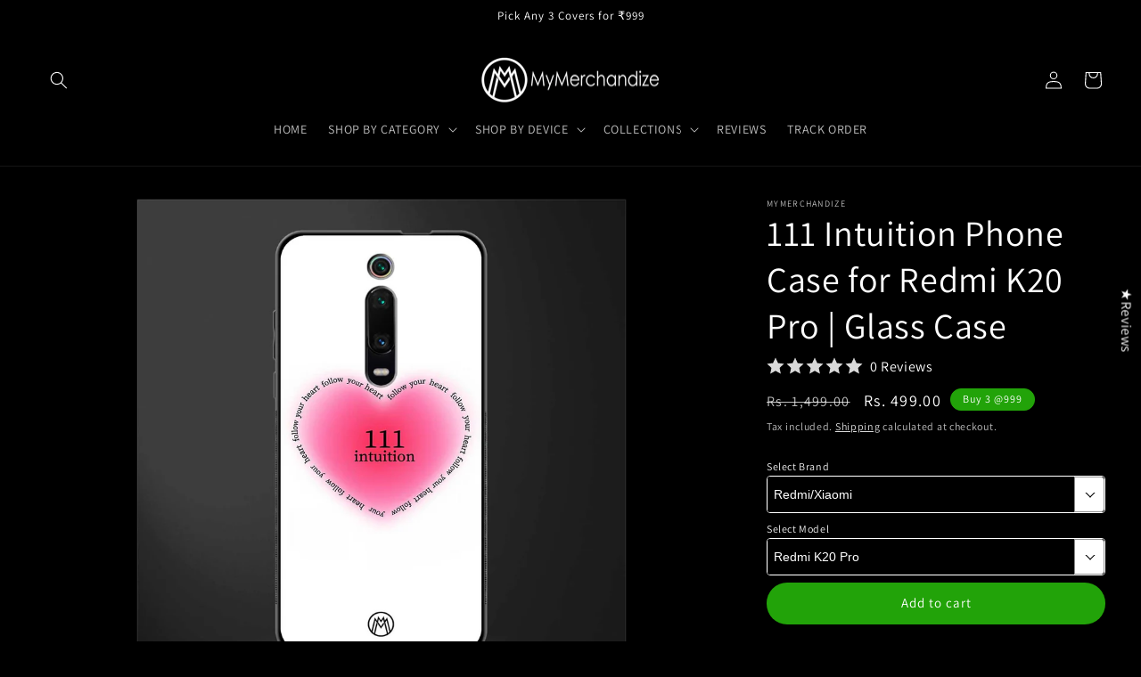

--- FILE ---
content_type: text/html; charset=utf-8
request_url: https://mymerchandize.com/products/111-intuition-glass-case-for-redmi-k20-pro
body_size: 56752
content:
<!doctype html>
<html class="no-js" lang="en">
  <head>
    <meta charset="utf-8">
    <meta http-equiv="X-UA-Compatible" content="IE=edge">
    <meta name="viewport" content="width=device-width,initial-scale=1">
    <meta name="theme-color" content="">
    <link rel="canonical" href="https://mymerchandize.com/products/111-intuition-glass-case-for-redmi-k20-pro">
    <link rel="preconnect" href="https://cdn.shopify.com" crossorigin><link rel="icon" type="image/png" href="//mymerchandize.com/cdn/shop/files/mm_final_3.png?crop=center&height=32&v=1670530215&width=32"><link rel="preconnect" href="https://fonts.shopifycdn.com" crossorigin><title>
      111 Intuition Phone Cover for Redmi K20 Pro | Glass Case
 &ndash; Mymerchandize</title>

    
      <meta name="description" content="Redmi K20 Pro Back Phone Cover | Step Up Your Phone Case Game with our Exclusive Collection at Mymerchandize | Phone Protected &amp; Style Perfected | Cash on Delivery">
    

    

<meta property="og:site_name" content="Mymerchandize">
<meta property="og:url" content="https://mymerchandize.com/products/111-intuition-glass-case-for-redmi-k20-pro">
<meta property="og:title" content="111 Intuition Phone Cover for Redmi K20 Pro | Glass Case">
<meta property="og:type" content="product">
<meta property="og:description" content="Redmi K20 Pro Back Phone Cover | Step Up Your Phone Case Game with our Exclusive Collection at Mymerchandize | Phone Protected &amp; Style Perfected | Cash on Delivery"><meta property="og:image" content="http://mymerchandize.com/cdn/shop/products/111_intuition_199_5d48be4f-8534-4055-8369-a5560798175e.jpg?v=1665696454">
  <meta property="og:image:secure_url" content="https://mymerchandize.com/cdn/shop/products/111_intuition_199_5d48be4f-8534-4055-8369-a5560798175e.jpg?v=1665696454">
  <meta property="og:image:width" content="1200">
  <meta property="og:image:height" content="1200"><meta property="og:price:amount" content="499.00">
  <meta property="og:price:currency" content="INR"><meta name="twitter:card" content="summary_large_image">
<meta name="twitter:title" content="111 Intuition Phone Cover for Redmi K20 Pro | Glass Case">
<meta name="twitter:description" content="Redmi K20 Pro Back Phone Cover | Step Up Your Phone Case Game with our Exclusive Collection at Mymerchandize | Phone Protected &amp; Style Perfected | Cash on Delivery">


    <script src="//mymerchandize.com/cdn/shop/t/43/assets/constants.js?v=165488195745554878101769766637" defer="defer"></script>
    <script src="//mymerchandize.com/cdn/shop/t/43/assets/pubsub.js?v=2921868252632587581769766637" defer="defer"></script>
    <script src="//mymerchandize.com/cdn/shop/t/43/assets/global.js?v=85297797553816670871769766637" defer="defer"></script>
    <script>window.performance && window.performance.mark && window.performance.mark('shopify.content_for_header.start');</script><meta name="google-site-verification" content="EDOssiDyB1Nz3lMcYPfuyhwpYqKztjdYVmVoKkpYVrk">
<meta name="google-site-verification" content="FPky2TLA7Y3PlqH_XZZnEloGEvKPPv0VNt_Y8XY9ggo">
<meta id="shopify-digital-wallet" name="shopify-digital-wallet" content="/57954140345/digital_wallets/dialog">
<link rel="alternate" type="application/json+oembed" href="https://mymerchandize.com/products/111-intuition-glass-case-for-redmi-k20-pro.oembed">
<script async="async" src="/checkouts/internal/preloads.js?locale=en-IN"></script>
<script id="shopify-features" type="application/json">{"accessToken":"6a38cb7b7f593115b27e03c8d9fc9a48","betas":["rich-media-storefront-analytics"],"domain":"mymerchandize.com","predictiveSearch":true,"shopId":57954140345,"locale":"en"}</script>
<script>var Shopify = Shopify || {};
Shopify.shop = "mymerchandizex.myshopify.com";
Shopify.locale = "en";
Shopify.currency = {"active":"INR","rate":"1.0"};
Shopify.country = "IN";
Shopify.theme = {"name":"Multiupload Master | FastrrV3\u003c\u003e","id":184009785662,"schema_name":"Dawn","schema_version":"8.0.0","theme_store_id":887,"role":"main"};
Shopify.theme.handle = "null";
Shopify.theme.style = {"id":null,"handle":null};
Shopify.cdnHost = "mymerchandize.com/cdn";
Shopify.routes = Shopify.routes || {};
Shopify.routes.root = "/";</script>
<script type="module">!function(o){(o.Shopify=o.Shopify||{}).modules=!0}(window);</script>
<script>!function(o){function n(){var o=[];function n(){o.push(Array.prototype.slice.apply(arguments))}return n.q=o,n}var t=o.Shopify=o.Shopify||{};t.loadFeatures=n(),t.autoloadFeatures=n()}(window);</script>
<script id="shop-js-analytics" type="application/json">{"pageType":"product"}</script>
<script defer="defer" async type="module" src="//mymerchandize.com/cdn/shopifycloud/shop-js/modules/v2/client.init-shop-cart-sync_BN7fPSNr.en.esm.js"></script>
<script defer="defer" async type="module" src="//mymerchandize.com/cdn/shopifycloud/shop-js/modules/v2/chunk.common_Cbph3Kss.esm.js"></script>
<script defer="defer" async type="module" src="//mymerchandize.com/cdn/shopifycloud/shop-js/modules/v2/chunk.modal_DKumMAJ1.esm.js"></script>
<script type="module">
  await import("//mymerchandize.com/cdn/shopifycloud/shop-js/modules/v2/client.init-shop-cart-sync_BN7fPSNr.en.esm.js");
await import("//mymerchandize.com/cdn/shopifycloud/shop-js/modules/v2/chunk.common_Cbph3Kss.esm.js");
await import("//mymerchandize.com/cdn/shopifycloud/shop-js/modules/v2/chunk.modal_DKumMAJ1.esm.js");

  window.Shopify.SignInWithShop?.initShopCartSync?.({"fedCMEnabled":true,"windoidEnabled":true});

</script>
<script>(function() {
  var isLoaded = false;
  function asyncLoad() {
    if (isLoaded) return;
    isLoaded = true;
    var urls = ["https:\/\/cdn.vstar.app\/static\/js\/thankyou.js?shop=mymerchandizex.myshopify.com"];
    for (var i = 0; i < urls.length; i++) {
      var s = document.createElement('script');
      s.type = 'text/javascript';
      s.async = true;
      s.src = urls[i];
      var x = document.getElementsByTagName('script')[0];
      x.parentNode.insertBefore(s, x);
    }
  };
  if(window.attachEvent) {
    window.attachEvent('onload', asyncLoad);
  } else {
    window.addEventListener('load', asyncLoad, false);
  }
})();</script>
<script id="__st">var __st={"a":57954140345,"offset":19800,"reqid":"80eeeef6-8254-490b-8f69-4ef2ad7f757e-1769796685","pageurl":"mymerchandize.com\/products\/111-intuition-glass-case-for-redmi-k20-pro","u":"22fabf9301e2","p":"product","rtyp":"product","rid":7518261018809};</script>
<script>window.ShopifyPaypalV4VisibilityTracking = true;</script>
<script id="captcha-bootstrap">!function(){'use strict';const t='contact',e='account',n='new_comment',o=[[t,t],['blogs',n],['comments',n],[t,'customer']],c=[[e,'customer_login'],[e,'guest_login'],[e,'recover_customer_password'],[e,'create_customer']],r=t=>t.map((([t,e])=>`form[action*='/${t}']:not([data-nocaptcha='true']) input[name='form_type'][value='${e}']`)).join(','),a=t=>()=>t?[...document.querySelectorAll(t)].map((t=>t.form)):[];function s(){const t=[...o],e=r(t);return a(e)}const i='password',u='form_key',d=['recaptcha-v3-token','g-recaptcha-response','h-captcha-response',i],f=()=>{try{return window.sessionStorage}catch{return}},m='__shopify_v',_=t=>t.elements[u];function p(t,e,n=!1){try{const o=window.sessionStorage,c=JSON.parse(o.getItem(e)),{data:r}=function(t){const{data:e,action:n}=t;return t[m]||n?{data:e,action:n}:{data:t,action:n}}(c);for(const[e,n]of Object.entries(r))t.elements[e]&&(t.elements[e].value=n);n&&o.removeItem(e)}catch(o){console.error('form repopulation failed',{error:o})}}const l='form_type',E='cptcha';function T(t){t.dataset[E]=!0}const w=window,h=w.document,L='Shopify',v='ce_forms',y='captcha';let A=!1;((t,e)=>{const n=(g='f06e6c50-85a8-45c8-87d0-21a2b65856fe',I='https://cdn.shopify.com/shopifycloud/storefront-forms-hcaptcha/ce_storefront_forms_captcha_hcaptcha.v1.5.2.iife.js',D={infoText:'Protected by hCaptcha',privacyText:'Privacy',termsText:'Terms'},(t,e,n)=>{const o=w[L][v],c=o.bindForm;if(c)return c(t,g,e,D).then(n);var r;o.q.push([[t,g,e,D],n]),r=I,A||(h.body.append(Object.assign(h.createElement('script'),{id:'captcha-provider',async:!0,src:r})),A=!0)});var g,I,D;w[L]=w[L]||{},w[L][v]=w[L][v]||{},w[L][v].q=[],w[L][y]=w[L][y]||{},w[L][y].protect=function(t,e){n(t,void 0,e),T(t)},Object.freeze(w[L][y]),function(t,e,n,w,h,L){const[v,y,A,g]=function(t,e,n){const i=e?o:[],u=t?c:[],d=[...i,...u],f=r(d),m=r(i),_=r(d.filter((([t,e])=>n.includes(e))));return[a(f),a(m),a(_),s()]}(w,h,L),I=t=>{const e=t.target;return e instanceof HTMLFormElement?e:e&&e.form},D=t=>v().includes(t);t.addEventListener('submit',(t=>{const e=I(t);if(!e)return;const n=D(e)&&!e.dataset.hcaptchaBound&&!e.dataset.recaptchaBound,o=_(e),c=g().includes(e)&&(!o||!o.value);(n||c)&&t.preventDefault(),c&&!n&&(function(t){try{if(!f())return;!function(t){const e=f();if(!e)return;const n=_(t);if(!n)return;const o=n.value;o&&e.removeItem(o)}(t);const e=Array.from(Array(32),(()=>Math.random().toString(36)[2])).join('');!function(t,e){_(t)||t.append(Object.assign(document.createElement('input'),{type:'hidden',name:u})),t.elements[u].value=e}(t,e),function(t,e){const n=f();if(!n)return;const o=[...t.querySelectorAll(`input[type='${i}']`)].map((({name:t})=>t)),c=[...d,...o],r={};for(const[a,s]of new FormData(t).entries())c.includes(a)||(r[a]=s);n.setItem(e,JSON.stringify({[m]:1,action:t.action,data:r}))}(t,e)}catch(e){console.error('failed to persist form',e)}}(e),e.submit())}));const S=(t,e)=>{t&&!t.dataset[E]&&(n(t,e.some((e=>e===t))),T(t))};for(const o of['focusin','change'])t.addEventListener(o,(t=>{const e=I(t);D(e)&&S(e,y())}));const B=e.get('form_key'),M=e.get(l),P=B&&M;t.addEventListener('DOMContentLoaded',(()=>{const t=y();if(P)for(const e of t)e.elements[l].value===M&&p(e,B);[...new Set([...A(),...v().filter((t=>'true'===t.dataset.shopifyCaptcha))])].forEach((e=>S(e,t)))}))}(h,new URLSearchParams(w.location.search),n,t,e,['guest_login'])})(!0,!0)}();</script>
<script integrity="sha256-4kQ18oKyAcykRKYeNunJcIwy7WH5gtpwJnB7kiuLZ1E=" data-source-attribution="shopify.loadfeatures" defer="defer" src="//mymerchandize.com/cdn/shopifycloud/storefront/assets/storefront/load_feature-a0a9edcb.js" crossorigin="anonymous"></script>
<script data-source-attribution="shopify.dynamic_checkout.dynamic.init">var Shopify=Shopify||{};Shopify.PaymentButton=Shopify.PaymentButton||{isStorefrontPortableWallets:!0,init:function(){window.Shopify.PaymentButton.init=function(){};var t=document.createElement("script");t.src="https://mymerchandize.com/cdn/shopifycloud/portable-wallets/latest/portable-wallets.en.js",t.type="module",document.head.appendChild(t)}};
</script>
<script data-source-attribution="shopify.dynamic_checkout.buyer_consent">
  function portableWalletsHideBuyerConsent(e){var t=document.getElementById("shopify-buyer-consent"),n=document.getElementById("shopify-subscription-policy-button");t&&n&&(t.classList.add("hidden"),t.setAttribute("aria-hidden","true"),n.removeEventListener("click",e))}function portableWalletsShowBuyerConsent(e){var t=document.getElementById("shopify-buyer-consent"),n=document.getElementById("shopify-subscription-policy-button");t&&n&&(t.classList.remove("hidden"),t.removeAttribute("aria-hidden"),n.addEventListener("click",e))}window.Shopify?.PaymentButton&&(window.Shopify.PaymentButton.hideBuyerConsent=portableWalletsHideBuyerConsent,window.Shopify.PaymentButton.showBuyerConsent=portableWalletsShowBuyerConsent);
</script>
<script data-source-attribution="shopify.dynamic_checkout.cart.bootstrap">document.addEventListener("DOMContentLoaded",(function(){function t(){return document.querySelector("shopify-accelerated-checkout-cart, shopify-accelerated-checkout")}if(t())Shopify.PaymentButton.init();else{new MutationObserver((function(e,n){t()&&(Shopify.PaymentButton.init(),n.disconnect())})).observe(document.body,{childList:!0,subtree:!0})}}));
</script>
<script id="sections-script" data-sections="header,footer" defer="defer" src="//mymerchandize.com/cdn/shop/t/43/compiled_assets/scripts.js?v=99030"></script>
<script>window.performance && window.performance.mark && window.performance.mark('shopify.content_for_header.end');</script>


    <style data-shopify>
      @font-face {
  font-family: Assistant;
  font-weight: 400;
  font-style: normal;
  font-display: swap;
  src: url("//mymerchandize.com/cdn/fonts/assistant/assistant_n4.9120912a469cad1cc292572851508ca49d12e768.woff2") format("woff2"),
       url("//mymerchandize.com/cdn/fonts/assistant/assistant_n4.6e9875ce64e0fefcd3f4446b7ec9036b3ddd2985.woff") format("woff");
}

      @font-face {
  font-family: Assistant;
  font-weight: 700;
  font-style: normal;
  font-display: swap;
  src: url("//mymerchandize.com/cdn/fonts/assistant/assistant_n7.bf44452348ec8b8efa3aa3068825305886b1c83c.woff2") format("woff2"),
       url("//mymerchandize.com/cdn/fonts/assistant/assistant_n7.0c887fee83f6b3bda822f1150b912c72da0f7b64.woff") format("woff");
}

      
      
      @font-face {
  font-family: Assistant;
  font-weight: 400;
  font-style: normal;
  font-display: swap;
  src: url("//mymerchandize.com/cdn/fonts/assistant/assistant_n4.9120912a469cad1cc292572851508ca49d12e768.woff2") format("woff2"),
       url("//mymerchandize.com/cdn/fonts/assistant/assistant_n4.6e9875ce64e0fefcd3f4446b7ec9036b3ddd2985.woff") format("woff");
}


      :root {
        --font-body-family: Assistant, sans-serif;
        --font-body-style: normal;
        --font-body-weight: 400;
        --font-body-weight-bold: 700;

        --font-heading-family: Assistant, sans-serif;
        --font-heading-style: normal;
        --font-heading-weight: 400;

        --font-body-scale: 1.0;
        --font-heading-scale: 1.0;

        --color-base-text: 255, 255, 255;
        --color-shadow: 255, 255, 255;
        --color-base-background-1: 0, 0, 0;
        --color-base-background-2: 243, 243, 243;
        --color-base-solid-button-labels: 255, 255, 255;
        --color-base-outline-button-labels: 255, 255, 255;
        --color-base-accent-1: 51, 79, 180;
        --color-base-accent-2: 51, 79, 180;
        --payment-terms-background-color: #000000;

        --gradient-base-background-1: #000000;
        --gradient-base-background-2: #f3f3f3;
        --gradient-base-accent-1: #334fb4;
        --gradient-base-accent-2: #334fb4;

        --media-padding: px;
        --media-border-opacity: 0.05;
        --media-border-width: 1px;
        --media-radius: 2px;
        --media-shadow-opacity: 0.0;
        --media-shadow-horizontal-offset: 0px;
        --media-shadow-vertical-offset: 4px;
        --media-shadow-blur-radius: 5px;
        --media-shadow-visible: 0;

        --page-width: 120rem;
        --page-width-margin: 0rem;

        --product-card-image-padding: 0.0rem;
        --product-card-corner-radius: 0.0rem;
        --product-card-text-alignment: left;
        --product-card-border-width: 0.0rem;
        --product-card-border-opacity: 0.1;
        --product-card-shadow-opacity: 0.0;
        --product-card-shadow-visible: 0;
        --product-card-shadow-horizontal-offset: 0.0rem;
        --product-card-shadow-vertical-offset: 0.4rem;
        --product-card-shadow-blur-radius: 0.5rem;

        --collection-card-image-padding: 0.0rem;
        --collection-card-corner-radius: 0.6rem;
        --collection-card-text-alignment: left;
        --collection-card-border-width: 0.0rem;
        --collection-card-border-opacity: 0.1;
        --collection-card-shadow-opacity: 0.0;
        --collection-card-shadow-visible: 0;
        --collection-card-shadow-horizontal-offset: 0.0rem;
        --collection-card-shadow-vertical-offset: 0.4rem;
        --collection-card-shadow-blur-radius: 0.5rem;

        --blog-card-image-padding: 0.0rem;
        --blog-card-corner-radius: 0.0rem;
        --blog-card-text-alignment: left;
        --blog-card-border-width: 0.0rem;
        --blog-card-border-opacity: 0.1;
        --blog-card-shadow-opacity: 0.0;
        --blog-card-shadow-visible: 0;
        --blog-card-shadow-horizontal-offset: 0.0rem;
        --blog-card-shadow-vertical-offset: 0.4rem;
        --blog-card-shadow-blur-radius: 0.5rem;

        --badge-corner-radius: 4.0rem;

        --popup-border-width: 1px;
        --popup-border-opacity: 0.1;
        --popup-corner-radius: 0px;
        --popup-shadow-opacity: 0.0;
        --popup-shadow-horizontal-offset: 0px;
        --popup-shadow-vertical-offset: 4px;
        --popup-shadow-blur-radius: 5px;

        --drawer-border-width: 1px;
        --drawer-border-opacity: 0.1;
        --drawer-shadow-opacity: 0.0;
        --drawer-shadow-horizontal-offset: 0px;
        --drawer-shadow-vertical-offset: 4px;
        --drawer-shadow-blur-radius: 5px;

        --spacing-sections-desktop: 0px;
        --spacing-sections-mobile: 0px;

        --grid-desktop-vertical-spacing: 8px;
        --grid-desktop-horizontal-spacing: 8px;
        --grid-mobile-vertical-spacing: 4px;
        --grid-mobile-horizontal-spacing: 4px;

        --text-boxes-border-opacity: 0.1;
        --text-boxes-border-width: 0px;
        --text-boxes-radius: 0px;
        --text-boxes-shadow-opacity: 0.0;
        --text-boxes-shadow-visible: 0;
        --text-boxes-shadow-horizontal-offset: 0px;
        --text-boxes-shadow-vertical-offset: 4px;
        --text-boxes-shadow-blur-radius: 5px;

        --buttons-radius: 40px;
        --buttons-radius-outset: 41px;
        --buttons-border-width: 1px;
        --buttons-border-opacity: 1.0;
        --buttons-shadow-opacity: 0.0;
        --buttons-shadow-visible: 0;
        --buttons-shadow-horizontal-offset: 0px;
        --buttons-shadow-vertical-offset: 4px;
        --buttons-shadow-blur-radius: 5px;
        --buttons-border-offset: 0.3px;

        --inputs-radius: 0px;
        --inputs-border-width: 1px;
        --inputs-border-opacity: 0.55;
        --inputs-shadow-opacity: 0.0;
        --inputs-shadow-horizontal-offset: 0px;
        --inputs-margin-offset: 0px;
        --inputs-shadow-vertical-offset: 4px;
        --inputs-shadow-blur-radius: 5px;
        --inputs-radius-outset: 0px;

        --variant-pills-radius: 40px;
        --variant-pills-border-width: 1px;
        --variant-pills-border-opacity: 0.55;
        --variant-pills-shadow-opacity: 0.0;
        --variant-pills-shadow-horizontal-offset: 0px;
        --variant-pills-shadow-vertical-offset: 4px;
        --variant-pills-shadow-blur-radius: 5px;
      }

      *,
      *::before,
      *::after {
        box-sizing: inherit;
      }

      html {
        box-sizing: border-box;
        font-size: calc(var(--font-body-scale) * 62.5%);
        height: 100%;
      }

      body {
        display: grid;
        grid-template-rows: auto auto 1fr auto;
        grid-template-columns: 100%;
        min-height: 100%;
        margin: 0;
        font-size: 1.5rem;
        letter-spacing: 0.06rem;
        line-height: calc(1 + 0.8 / var(--font-body-scale));
        font-family: var(--font-body-family);
        font-style: var(--font-body-style);
        font-weight: var(--font-body-weight);
      }

      @media screen and (min-width: 750px) {
        body {
          font-size: 1.6rem;
        }
      }
      }
    </style>

    <link href="//mymerchandize.com/cdn/shop/t/43/assets/base.css?v=76157909258553510481769766637" rel="stylesheet" type="text/css" media="all" />
<link rel="preload" as="font" href="//mymerchandize.com/cdn/fonts/assistant/assistant_n4.9120912a469cad1cc292572851508ca49d12e768.woff2" type="font/woff2" crossorigin><link rel="preload" as="font" href="//mymerchandize.com/cdn/fonts/assistant/assistant_n4.9120912a469cad1cc292572851508ca49d12e768.woff2" type="font/woff2" crossorigin><link rel="stylesheet" href="//mymerchandize.com/cdn/shop/t/43/assets/component-predictive-search.css?v=85913294783299393391769766637" media="print" onload="this.media='all'"><script>document.documentElement.className = document.documentElement.className.replace('no-js', 'js');
    if (Shopify.designMode) {
      document.documentElement.classList.add('shopify-design-mode');
    }
    </script>
    <script src="https://code.jquery.com/jquery-3.6.3.js"></script>
    <link rel="stylesheet" type="text/css" href="https://cdn.jsdelivr.net/npm/slick-carousel@1.8.1/slick/slick.css"/>
    <link rel="stylesheet" type="text/css" href="https://cdn.jsdelivr.net/npm/slick-carousel@1.8.1/slick/slick-theme.css"/>
    <script type="text/javascript" src="https://cdn.jsdelivr.net/npm/slick-carousel@1.8.1/slick/slick.min.js"></script>
    <script type='text/javascript' src='https://cdn.jsdelivr.net/jquery.marquee/1.4.0/jquery.marquee.min.js'></script>
  <script type="text/javascript">
  window.Rivo = window.Rivo || {};
  window.Rivo.common = window.Rivo.common || {};
  window.Rivo.common.shop = {
    permanent_domain: 'mymerchandizex.myshopify.com',
    currency: "INR",
    money_format: "Rs. {{amount}}",
    id: 57954140345
  };
  

  window.Rivo.common.template = 'product';
  window.Rivo.common.cart = {};
  window.Rivo.common.vapid_public_key = "BJuXCmrtTK335SuczdNVYrGVtP_WXn4jImChm49st7K7z7e8gxSZUKk4DhUpk8j2Xpiw5G4-ylNbMKLlKkUEU98=";
  window.Rivo.global_config = {"asset_urls":{"loy":{"api_js":"https:\/\/cdn.shopify.com\/s\/files\/1\/0194\/1736\/6592\/t\/1\/assets\/ba_rivo_api.js?v=1684266992","init_js":"https:\/\/cdn.shopify.com\/s\/files\/1\/0194\/1736\/6592\/t\/1\/assets\/ba_loy_init.js?v=1684266983","referrals_js":"https:\/\/cdn.shopify.com\/s\/files\/1\/0194\/1736\/6592\/t\/1\/assets\/ba_loy_referrals.js?v=1684266988","referrals_css":"https:\/\/cdn.shopify.com\/s\/files\/1\/0194\/1736\/6592\/t\/1\/assets\/ba_loy_referrals.css?v=1678639051","widget_js":"https:\/\/cdn.shopify.com\/s\/files\/1\/0194\/1736\/6592\/t\/1\/assets\/ba_loy_widget.js?v=1684266984","widget_css":"https:\/\/cdn.shopify.com\/s\/files\/1\/0194\/1736\/6592\/t\/1\/assets\/ba_loy_widget.css?v=1673976822","page_init_js":"https:\/\/cdn.shopify.com\/s\/files\/1\/0194\/1736\/6592\/t\/1\/assets\/ba_loy_page_init.js?v=1684266985","page_widget_js":"https:\/\/cdn.shopify.com\/s\/files\/1\/0194\/1736\/6592\/t\/1\/assets\/ba_loy_page_widget.js?v=1684266987","page_widget_css":"https:\/\/cdn.shopify.com\/s\/files\/1\/0194\/1736\/6592\/t\/1\/assets\/ba_loy_page.css?v=1673976829","page_preview_js":"\/assets\/msg\/loy_page_preview.js"},"rev":{"init_js":"https:\/\/cdn.shopify.com\/s\/files\/1\/0194\/1736\/6592\/t\/1\/assets\/ba_rev_init.js?v=1681565796","display_js":"https:\/\/cdn.shopify.com\/s\/files\/1\/0194\/1736\/6592\/t\/1\/assets\/ba_rev_display.js?v=1681565799","modal_js":"https:\/\/cdn.shopify.com\/s\/files\/1\/0194\/1736\/6592\/t\/1\/assets\/ba_rev_modal.js?v=1681565797","widget_css":"https:\/\/cdn.shopify.com\/s\/files\/1\/0194\/1736\/6592\/t\/1\/assets\/ba_rev_widget.css?v=1680320455","modal_css":"https:\/\/cdn.shopify.com\/s\/files\/1\/0194\/1736\/6592\/t\/1\/assets\/ba_rev_modal.css?v=1680295707"},"pu":{"init_js":"https:\/\/cdn.shopify.com\/s\/files\/1\/0194\/1736\/6592\/t\/1\/assets\/ba_pu_init.js?v=1635877170"},"widgets":{"init_js":"https:\/\/cdn.shopify.com\/s\/files\/1\/0194\/1736\/6592\/t\/1\/assets\/ba_widget_init.js?v=1679987682","modal_js":"https:\/\/cdn.shopify.com\/s\/files\/1\/0194\/1736\/6592\/t\/1\/assets\/ba_widget_modal.js?v=1679987684","modal_css":"https:\/\/cdn.shopify.com\/s\/files\/1\/0194\/1736\/6592\/t\/1\/assets\/ba_widget_modal.css?v=1654723622"},"forms":{"init_js":"https:\/\/cdn.shopify.com\/s\/files\/1\/0194\/1736\/6592\/t\/1\/assets\/ba_forms_init.js?v=1684266989","widget_js":"https:\/\/cdn.shopify.com\/s\/files\/1\/0194\/1736\/6592\/t\/1\/assets\/ba_forms_widget.js?v=1684266990","forms_css":"https:\/\/cdn.shopify.com\/s\/files\/1\/0194\/1736\/6592\/t\/1\/assets\/ba_forms.css?v=1654711758"},"global":{"helper_js":"https:\/\/cdn.shopify.com\/s\/files\/1\/0194\/1736\/6592\/t\/1\/assets\/ba_tracking.js?v=1680229884"}},"proxy_paths":{"rev":"\/apps\/ba-rev","app_metrics":"\/apps\/ba-rev\/app_metrics","push_subscription":"\/apps\/ba-rev\/push"},"aat":["rev"],"pv":false,"sts":false,"bam":false,"batc":false,"base_money_format":"Rs. {{amount}}","online_store_version":2,"loy_js_api_enabled":false,"shop":{"name":"Mymerchandize","domain":"mymerchandize.com"}};

  
    if (window.Rivo.common.template == 'product'){
      window.Rivo.common.product = {
        id: 7518261018809, price: 49900, handle: "111-intuition-glass-case-for-redmi-k20-pro", tags: ["testingexperiment","urlchangescript"],
        available: true, title: "111 Intuition Phone Case for Redmi K20 Pro | Glass Case", variants: [{"id":42926465188025,"title":"Default Title","option1":"Default Title","option2":null,"option3":null,"sku":"glassdesign7_glasscover_redmik20pro","requires_shipping":true,"taxable":true,"featured_image":null,"available":true,"name":"111 Intuition Phone Case for Redmi K20 Pro | Glass Case","public_title":null,"options":["Default Title"],"price":49900,"weight":0,"compare_at_price":149900,"inventory_management":null,"barcode":null,"requires_selling_plan":false,"selling_plan_allocations":[]}]
      };
      window.Rivo.common.product.review_data = null;
    }
  


    window.Rivo.rev_config = {"api_endpoint":"\/apps\/ba-rev\/rev\/ratings","widget_enabled":true,"review_discount_email_enabled":false,"translations":{"back":"Back","done":"Done","next":"Next","skip":"Skip","email":"Email Address *","review":"Review","reviews":"Reviews","continue":"Continue","about_you":"Complete your review","last_name":"Last name","thank_you":"Thanks for your review!","first_name":"First name *","reviewed_on":"Reviewed on","show_it_off":"Upload a photo or video","choose_photo":"Click to add photo","choose_video":"Click to add video","modal_header":"How would you rate this product?","review_title":"Add a title for your review","shop_replied":"{{shop_name}} replied:","tell_us_more":"Share your experience","use_discount":"Here's your discount code for {{discount_amount}} off your next order","invalid_email":"Please enter a valid email address","star1_caption":"Hate it","star2_caption":"","star3_caption":"It's ok","star4_caption":"","star5_caption":"Love it!","vote_question":"Was this review helpful?","no_reviews_yet":"No reviews yet","privacy_policy":"Privacy Policy","required_field":"Required","write_a_review":"Write a review","first_person_to":"Be the first person to","get_percent_off":"Get {{discount_amount}} off your next order!","terms_of_service":"Terms of Service","show_more_reviews":"See more reviews","verified_customer":"Verified Customer","verified_review_on":"Verified review of {{product_title}}","is_recommended_text":"I recommended this product","not_recommended_text":"I do not recommend this product","review_was_submitted":"Your review was submitted.","share_your_experience":"How was your overall experience?","discount_sent_by_email":"We also sent it by email.","error_submitting_review":"Error submitting review, please try again later.","email_already_registered":"Email already left a review","by_submitting_i_acknowledge":"By completing, I acknowledge the","review_will_publicly_posted":"and that my review will be posted publicly online","we_love_to_see_it_in_action":"We'd love to showcase it on our website!","review_summary_based_on_reviews":"Based on {{reviews_count}} reviews"},"widget_css":{"theme_link_color":"#999999","theme_star_color":"#F1C645","theme_title_color":"#000000","theme_footer_color":"#999999","theme_subtext_color":"#888888","theme_button_bg_color":"#FFFFFF","theme_star_text_color":"#000000","theme_input_text_color":"#000000","theme_button_text_color":"#000000","theme_launcher_bg_color":"#000000","theme_button_hover_color":"#000000","theme_global_icons_color":"#000000","theme_input_border_color":"#C1C1C1","theme_button_border_color":"#000000","theme_launcher_text_color":"#FFFFFF","theme_global_primary_color":"#000000","theme_launcher_border_color":"","theme_global_button_bg_color":"#000000","theme_global_secondary_color":"#e53935","theme_first_review_text_color":"#000000","theme_launcher_hover_bg_color":"","theme_global_button_text_color":"#FFFFFF","theme_global_button_corner_type":"regular","theme_launcher_hover_text_color":""},"custom_css":"","widget_settings":{"display_per_page":10,"display_date_type":"MM\/DD\/YYYY","display_list_type":"grid","display_summary_type":"small","display_video_enabled":false,"display_star_fill_type":"full","display_voting_enabled":false,"display_panel_custom_css":"","display_rating_text_type":"words","display_panel_custom_class":"","display_storefront_enabled":true,"display_review_date_enabled":true,"display_star_rating_enabled":true,"display_verified_badge_enabled":false,"display_recommendations_enabled":false,"display_product_stars_custom_selector":"","display_write_a_review_storefront_enabled":true},"removed_rivo_branding":false,"discount_info":{"discount_type":"percentage","discount_amount":15}};



</script>


<script type="text/javascript">
  

  //Global snippet for Rivo
  //this is updated automatically - do not edit manually.

  function loadScript(src, defer, done) {
    var js = document.createElement('script');
    js.src = src;
    js.defer = defer;
    js.onload = function(){done();};
    js.onerror = function(){
      done(new Error('Failed to load script ' + src));
    };
    document.head.appendChild(js);
  }

  function browserSupportsAllFeatures() {
    return window.Promise && window.fetch && window.Symbol;
  }

  if (browserSupportsAllFeatures()) {
    main();
  } else {
    loadScript('https://polyfill-fastly.net/v3/polyfill.min.js?features=Promise,fetch', true, main);
  }

  function loadAppScripts(){
     if (window.Rivo.global_config.aat.includes("loy")){
      loadScript(window.Rivo.global_config.asset_urls.loy.init_js, true, function(){});
     }

     if (window.Rivo.global_config.aat.includes("rev")){
      loadScript(window.Rivo.global_config.asset_urls.rev.init_js, true, function(){});
     }

     if (window.Rivo.global_config.aat.includes("pu")){
      loadScript(window.Rivo.global_config.asset_urls.pu.init_js, true, function(){});
     }

     if (window.Rivo.global_config.aat.includes("pop") || window.Rivo.global_config.aat.includes("pu")){
      loadScript(window.Rivo.global_config.asset_urls.widgets.init_js, true, function(){});
     }
  }

  function main(err) {
    loadScript(window.Rivo.global_config.asset_urls.global.helper_js, false, loadAppScripts);
  }
</script>


	<script>var loox_global_hash = '1763984019454';</script><!-- ##loox_render_editor_callout=true## --><style>.loox-reviews-default { max-width: 1200px; margin: 0 auto; }.loox-rating .loox-icon { color:#EBBF20; }
:root { --lxs-rating-icon-color: #EBBF20; }</style><svg xmlns="http://www.w3.org/2000/svg" style="display: none" id="loox-rating-icon-svg-store">
	<defs>
		<clipPath id="looxicons-rating-icon-fill_star-pointy-fill__a">
			<path d="M0 0h24v24H0z" />
		</clipPath>

		<clipPath id="looxicons-rating-icon-line_star-pointy-line__a">
			<path d="M0 0h24v24H0z" />
		</clipPath>
	</defs>
	<symbol id="looxicons-rating-icon-fill" viewBox="0 0 24 24" fill="currentcolor">
		<g clip-path="url(#star-pointy-fill__a)">
			<path
				d="m12 19.261-7.416 4.151 1.656-8.335L0 9.306l8.44-1.002L12 .588l3.56 7.717L24 9.306l-6.24 5.77 1.656 8.336L12 19.262Z"
			/>
		</g>
	</symbol>
	<symbol id="looxicons-rating-icon-line" viewBox="0 0 24 24" fill="currentcolor">
		<g clip-path="url(#star-pointy-line__a)">
			<path
				d="m12 19.261-7.416 4.151 1.656-8.335L0 9.306l8.44-1.002L12 .588l3.56 7.717L24 9.306l-6.24 5.77 1.656 8.336L12 19.262Zm0-2.41 4.465 2.5-.997-5.019 3.756-3.475-5.081-.602L12 5.608l-2.143 4.648-5.081.601 3.756 3.475-.997 5.019L12 16.85Z"
			/>
		</g>
	</symbol>
	<defs>
		<style>
			.lx-icon-fill {
				--lx-fill-width: calc(100% - var(--lx-rating-percent, 0%));
				clip-path: inset(0 var(--lx-fill-width, 0) 0 0);
			}
			.lx-icon-line {
				clip-path: inset(0 0 0 var(--lx-rating-percent, 0%));
			}
			[data-lx-fill='empty'] {
				--lx-rating-percent: 0%;
			}
			[data-lx-fill='half'] {
				--lx-rating-percent: 50%;
			}
			[data-lx-fill='full'] {
				--lx-rating-percent: 100%;
			}
		</style>

		<g id="looxicons-rating-icon">
			<use href="#looxicons-rating-icon-line" class="lx-icon-line"></use>
			<use href="#looxicons-rating-icon-fill" class="lx-icon-fill"></use>
		</g>
	</defs>
</svg>

<script type="application/javascript">
checkoutBuyer = "https://fastrr-boost-ui.pickrr.com/";
</script>
<input type="hidden" value="mymerchandize.com" id="sellerDomain"/>
<link rel="stylesheet" href="https://fastrr-boost-ui.pickrr.com/assets/styles/shopify.css">
<script src="https://fastrr-boost-ui.pickrr.com/assets/js/channels/shopify.js" defer></script>
<input type="hidden" value="rz" id="template"/>
<style>
.sr-headless-checkout{
     font-family: inherit;
     font-size: 15px;
     font-weight: 500;
     letter-spacing: 1px;
     border-radius:35px;
     height: 47px;
     background-color:rgb(51, 79, 180);
}
</style>
  
<link href="https://monorail-edge.shopifysvc.com" rel="dns-prefetch">
<script>(function(){if ("sendBeacon" in navigator && "performance" in window) {try {var session_token_from_headers = performance.getEntriesByType('navigation')[0].serverTiming.find(x => x.name == '_s').description;} catch {var session_token_from_headers = undefined;}var session_cookie_matches = document.cookie.match(/_shopify_s=([^;]*)/);var session_token_from_cookie = session_cookie_matches && session_cookie_matches.length === 2 ? session_cookie_matches[1] : "";var session_token = session_token_from_headers || session_token_from_cookie || "";function handle_abandonment_event(e) {var entries = performance.getEntries().filter(function(entry) {return /monorail-edge.shopifysvc.com/.test(entry.name);});if (!window.abandonment_tracked && entries.length === 0) {window.abandonment_tracked = true;var currentMs = Date.now();var navigation_start = performance.timing.navigationStart;var payload = {shop_id: 57954140345,url: window.location.href,navigation_start,duration: currentMs - navigation_start,session_token,page_type: "product"};window.navigator.sendBeacon("https://monorail-edge.shopifysvc.com/v1/produce", JSON.stringify({schema_id: "online_store_buyer_site_abandonment/1.1",payload: payload,metadata: {event_created_at_ms: currentMs,event_sent_at_ms: currentMs}}));}}window.addEventListener('pagehide', handle_abandonment_event);}}());</script>
<script id="web-pixels-manager-setup">(function e(e,d,r,n,o){if(void 0===o&&(o={}),!Boolean(null===(a=null===(i=window.Shopify)||void 0===i?void 0:i.analytics)||void 0===a?void 0:a.replayQueue)){var i,a;window.Shopify=window.Shopify||{};var t=window.Shopify;t.analytics=t.analytics||{};var s=t.analytics;s.replayQueue=[],s.publish=function(e,d,r){return s.replayQueue.push([e,d,r]),!0};try{self.performance.mark("wpm:start")}catch(e){}var l=function(){var e={modern:/Edge?\/(1{2}[4-9]|1[2-9]\d|[2-9]\d{2}|\d{4,})\.\d+(\.\d+|)|Firefox\/(1{2}[4-9]|1[2-9]\d|[2-9]\d{2}|\d{4,})\.\d+(\.\d+|)|Chrom(ium|e)\/(9{2}|\d{3,})\.\d+(\.\d+|)|(Maci|X1{2}).+ Version\/(15\.\d+|(1[6-9]|[2-9]\d|\d{3,})\.\d+)([,.]\d+|)( \(\w+\)|)( Mobile\/\w+|) Safari\/|Chrome.+OPR\/(9{2}|\d{3,})\.\d+\.\d+|(CPU[ +]OS|iPhone[ +]OS|CPU[ +]iPhone|CPU IPhone OS|CPU iPad OS)[ +]+(15[._]\d+|(1[6-9]|[2-9]\d|\d{3,})[._]\d+)([._]\d+|)|Android:?[ /-](13[3-9]|1[4-9]\d|[2-9]\d{2}|\d{4,})(\.\d+|)(\.\d+|)|Android.+Firefox\/(13[5-9]|1[4-9]\d|[2-9]\d{2}|\d{4,})\.\d+(\.\d+|)|Android.+Chrom(ium|e)\/(13[3-9]|1[4-9]\d|[2-9]\d{2}|\d{4,})\.\d+(\.\d+|)|SamsungBrowser\/([2-9]\d|\d{3,})\.\d+/,legacy:/Edge?\/(1[6-9]|[2-9]\d|\d{3,})\.\d+(\.\d+|)|Firefox\/(5[4-9]|[6-9]\d|\d{3,})\.\d+(\.\d+|)|Chrom(ium|e)\/(5[1-9]|[6-9]\d|\d{3,})\.\d+(\.\d+|)([\d.]+$|.*Safari\/(?![\d.]+ Edge\/[\d.]+$))|(Maci|X1{2}).+ Version\/(10\.\d+|(1[1-9]|[2-9]\d|\d{3,})\.\d+)([,.]\d+|)( \(\w+\)|)( Mobile\/\w+|) Safari\/|Chrome.+OPR\/(3[89]|[4-9]\d|\d{3,})\.\d+\.\d+|(CPU[ +]OS|iPhone[ +]OS|CPU[ +]iPhone|CPU IPhone OS|CPU iPad OS)[ +]+(10[._]\d+|(1[1-9]|[2-9]\d|\d{3,})[._]\d+)([._]\d+|)|Android:?[ /-](13[3-9]|1[4-9]\d|[2-9]\d{2}|\d{4,})(\.\d+|)(\.\d+|)|Mobile Safari.+OPR\/([89]\d|\d{3,})\.\d+\.\d+|Android.+Firefox\/(13[5-9]|1[4-9]\d|[2-9]\d{2}|\d{4,})\.\d+(\.\d+|)|Android.+Chrom(ium|e)\/(13[3-9]|1[4-9]\d|[2-9]\d{2}|\d{4,})\.\d+(\.\d+|)|Android.+(UC? ?Browser|UCWEB|U3)[ /]?(15\.([5-9]|\d{2,})|(1[6-9]|[2-9]\d|\d{3,})\.\d+)\.\d+|SamsungBrowser\/(5\.\d+|([6-9]|\d{2,})\.\d+)|Android.+MQ{2}Browser\/(14(\.(9|\d{2,})|)|(1[5-9]|[2-9]\d|\d{3,})(\.\d+|))(\.\d+|)|K[Aa][Ii]OS\/(3\.\d+|([4-9]|\d{2,})\.\d+)(\.\d+|)/},d=e.modern,r=e.legacy,n=navigator.userAgent;return n.match(d)?"modern":n.match(r)?"legacy":"unknown"}(),u="modern"===l?"modern":"legacy",c=(null!=n?n:{modern:"",legacy:""})[u],f=function(e){return[e.baseUrl,"/wpm","/b",e.hashVersion,"modern"===e.buildTarget?"m":"l",".js"].join("")}({baseUrl:d,hashVersion:r,buildTarget:u}),m=function(e){var d=e.version,r=e.bundleTarget,n=e.surface,o=e.pageUrl,i=e.monorailEndpoint;return{emit:function(e){var a=e.status,t=e.errorMsg,s=(new Date).getTime(),l=JSON.stringify({metadata:{event_sent_at_ms:s},events:[{schema_id:"web_pixels_manager_load/3.1",payload:{version:d,bundle_target:r,page_url:o,status:a,surface:n,error_msg:t},metadata:{event_created_at_ms:s}}]});if(!i)return console&&console.warn&&console.warn("[Web Pixels Manager] No Monorail endpoint provided, skipping logging."),!1;try{return self.navigator.sendBeacon.bind(self.navigator)(i,l)}catch(e){}var u=new XMLHttpRequest;try{return u.open("POST",i,!0),u.setRequestHeader("Content-Type","text/plain"),u.send(l),!0}catch(e){return console&&console.warn&&console.warn("[Web Pixels Manager] Got an unhandled error while logging to Monorail."),!1}}}}({version:r,bundleTarget:l,surface:e.surface,pageUrl:self.location.href,monorailEndpoint:e.monorailEndpoint});try{o.browserTarget=l,function(e){var d=e.src,r=e.async,n=void 0===r||r,o=e.onload,i=e.onerror,a=e.sri,t=e.scriptDataAttributes,s=void 0===t?{}:t,l=document.createElement("script"),u=document.querySelector("head"),c=document.querySelector("body");if(l.async=n,l.src=d,a&&(l.integrity=a,l.crossOrigin="anonymous"),s)for(var f in s)if(Object.prototype.hasOwnProperty.call(s,f))try{l.dataset[f]=s[f]}catch(e){}if(o&&l.addEventListener("load",o),i&&l.addEventListener("error",i),u)u.appendChild(l);else{if(!c)throw new Error("Did not find a head or body element to append the script");c.appendChild(l)}}({src:f,async:!0,onload:function(){if(!function(){var e,d;return Boolean(null===(d=null===(e=window.Shopify)||void 0===e?void 0:e.analytics)||void 0===d?void 0:d.initialized)}()){var d=window.webPixelsManager.init(e)||void 0;if(d){var r=window.Shopify.analytics;r.replayQueue.forEach((function(e){var r=e[0],n=e[1],o=e[2];d.publishCustomEvent(r,n,o)})),r.replayQueue=[],r.publish=d.publishCustomEvent,r.visitor=d.visitor,r.initialized=!0}}},onerror:function(){return m.emit({status:"failed",errorMsg:"".concat(f," has failed to load")})},sri:function(e){var d=/^sha384-[A-Za-z0-9+/=]+$/;return"string"==typeof e&&d.test(e)}(c)?c:"",scriptDataAttributes:o}),m.emit({status:"loading"})}catch(e){m.emit({status:"failed",errorMsg:(null==e?void 0:e.message)||"Unknown error"})}}})({shopId: 57954140345,storefrontBaseUrl: "https://mymerchandize.com",extensionsBaseUrl: "https://extensions.shopifycdn.com/cdn/shopifycloud/web-pixels-manager",monorailEndpoint: "https://monorail-edge.shopifysvc.com/unstable/produce_batch",surface: "storefront-renderer",enabledBetaFlags: ["2dca8a86"],webPixelsConfigList: [{"id":"1111064894","configuration":"{\"shopId\": \"57954140345\", \"domain\": \"https:\/\/api.trustoo.io\/\"}","eventPayloadVersion":"v1","runtimeContext":"STRICT","scriptVersion":"ba09fa9fe3be54bc43d59b10cafc99bb","type":"APP","apiClientId":6212459,"privacyPurposes":["ANALYTICS","SALE_OF_DATA"],"dataSharingAdjustments":{"protectedCustomerApprovalScopes":["read_customer_address","read_customer_email","read_customer_name","read_customer_personal_data","read_customer_phone"]}},{"id":"828408126","configuration":"{\"config\":\"{\\\"google_tag_ids\\\":[\\\"G-3ZV2GP05B7\\\",\\\"AW-339320318\\\",\\\"GT-TBW8XDN\\\"],\\\"target_country\\\":\\\"IN\\\",\\\"gtag_events\\\":[{\\\"type\\\":\\\"begin_checkout\\\",\\\"action_label\\\":[\\\"G-3ZV2GP05B7\\\",\\\"AW-339320318\\\/j3JRCMiS0N0CEP675qEB\\\"]},{\\\"type\\\":\\\"search\\\",\\\"action_label\\\":[\\\"G-3ZV2GP05B7\\\",\\\"AW-339320318\\\/yyUbCMuS0N0CEP675qEB\\\"]},{\\\"type\\\":\\\"view_item\\\",\\\"action_label\\\":[\\\"G-3ZV2GP05B7\\\",\\\"AW-339320318\\\/fHKDCMKS0N0CEP675qEB\\\",\\\"MC-767NEVX22J\\\"]},{\\\"type\\\":\\\"purchase\\\",\\\"action_label\\\":[\\\"G-3ZV2GP05B7\\\",\\\"AW-339320318\\\/kdA7CL-S0N0CEP675qEB\\\",\\\"MC-767NEVX22J\\\"]},{\\\"type\\\":\\\"page_view\\\",\\\"action_label\\\":[\\\"G-3ZV2GP05B7\\\",\\\"AW-339320318\\\/2ZAHCLyS0N0CEP675qEB\\\",\\\"MC-767NEVX22J\\\"]},{\\\"type\\\":\\\"add_payment_info\\\",\\\"action_label\\\":[\\\"G-3ZV2GP05B7\\\",\\\"AW-339320318\\\/UKyNCM6S0N0CEP675qEB\\\"]},{\\\"type\\\":\\\"add_to_cart\\\",\\\"action_label\\\":[\\\"G-3ZV2GP05B7\\\",\\\"AW-339320318\\\/BWMMCMWS0N0CEP675qEB\\\"]}],\\\"enable_monitoring_mode\\\":false}\"}","eventPayloadVersion":"v1","runtimeContext":"OPEN","scriptVersion":"b2a88bafab3e21179ed38636efcd8a93","type":"APP","apiClientId":1780363,"privacyPurposes":[],"dataSharingAdjustments":{"protectedCustomerApprovalScopes":["read_customer_address","read_customer_email","read_customer_name","read_customer_personal_data","read_customer_phone"]}},{"id":"408977726","configuration":"{\"pixel_id\":\"700089701837384\",\"pixel_type\":\"facebook_pixel\",\"metaapp_system_user_token\":\"-\"}","eventPayloadVersion":"v1","runtimeContext":"OPEN","scriptVersion":"ca16bc87fe92b6042fbaa3acc2fbdaa6","type":"APP","apiClientId":2329312,"privacyPurposes":["ANALYTICS","MARKETING","SALE_OF_DATA"],"dataSharingAdjustments":{"protectedCustomerApprovalScopes":["read_customer_address","read_customer_email","read_customer_name","read_customer_personal_data","read_customer_phone"]}},{"id":"shopify-app-pixel","configuration":"{}","eventPayloadVersion":"v1","runtimeContext":"STRICT","scriptVersion":"0450","apiClientId":"shopify-pixel","type":"APP","privacyPurposes":["ANALYTICS","MARKETING"]},{"id":"shopify-custom-pixel","eventPayloadVersion":"v1","runtimeContext":"LAX","scriptVersion":"0450","apiClientId":"shopify-pixel","type":"CUSTOM","privacyPurposes":["ANALYTICS","MARKETING"]}],isMerchantRequest: false,initData: {"shop":{"name":"Mymerchandize","paymentSettings":{"currencyCode":"INR"},"myshopifyDomain":"mymerchandizex.myshopify.com","countryCode":"IN","storefrontUrl":"https:\/\/mymerchandize.com"},"customer":null,"cart":null,"checkout":null,"productVariants":[{"price":{"amount":499.0,"currencyCode":"INR"},"product":{"title":"111 Intuition Phone Case for Redmi K20 Pro | Glass Case","vendor":"Mymerchandize","id":"7518261018809","untranslatedTitle":"111 Intuition Phone Case for Redmi K20 Pro | Glass Case","url":"\/products\/111-intuition-glass-case-for-redmi-k20-pro","type":""},"id":"42926465188025","image":{"src":"\/\/mymerchandize.com\/cdn\/shop\/products\/111_intuition_199_5d48be4f-8534-4055-8369-a5560798175e.jpg?v=1665696454"},"sku":"glassdesign7_glasscover_redmik20pro","title":"Default Title","untranslatedTitle":"Default Title"}],"purchasingCompany":null},},"https://mymerchandize.com/cdn","1d2a099fw23dfb22ep557258f5m7a2edbae",{"modern":"","legacy":""},{"shopId":"57954140345","storefrontBaseUrl":"https:\/\/mymerchandize.com","extensionBaseUrl":"https:\/\/extensions.shopifycdn.com\/cdn\/shopifycloud\/web-pixels-manager","surface":"storefront-renderer","enabledBetaFlags":"[\"2dca8a86\"]","isMerchantRequest":"false","hashVersion":"1d2a099fw23dfb22ep557258f5m7a2edbae","publish":"custom","events":"[[\"page_viewed\",{}],[\"product_viewed\",{\"productVariant\":{\"price\":{\"amount\":499.0,\"currencyCode\":\"INR\"},\"product\":{\"title\":\"111 Intuition Phone Case for Redmi K20 Pro | Glass Case\",\"vendor\":\"Mymerchandize\",\"id\":\"7518261018809\",\"untranslatedTitle\":\"111 Intuition Phone Case for Redmi K20 Pro | Glass Case\",\"url\":\"\/products\/111-intuition-glass-case-for-redmi-k20-pro\",\"type\":\"\"},\"id\":\"42926465188025\",\"image\":{\"src\":\"\/\/mymerchandize.com\/cdn\/shop\/products\/111_intuition_199_5d48be4f-8534-4055-8369-a5560798175e.jpg?v=1665696454\"},\"sku\":\"glassdesign7_glasscover_redmik20pro\",\"title\":\"Default Title\",\"untranslatedTitle\":\"Default Title\"}}]]"});</script><script>
  window.ShopifyAnalytics = window.ShopifyAnalytics || {};
  window.ShopifyAnalytics.meta = window.ShopifyAnalytics.meta || {};
  window.ShopifyAnalytics.meta.currency = 'INR';
  var meta = {"product":{"id":7518261018809,"gid":"gid:\/\/shopify\/Product\/7518261018809","vendor":"Mymerchandize","type":"","handle":"111-intuition-glass-case-for-redmi-k20-pro","variants":[{"id":42926465188025,"price":49900,"name":"111 Intuition Phone Case for Redmi K20 Pro | Glass Case","public_title":null,"sku":"glassdesign7_glasscover_redmik20pro"}],"remote":false},"page":{"pageType":"product","resourceType":"product","resourceId":7518261018809,"requestId":"80eeeef6-8254-490b-8f69-4ef2ad7f757e-1769796685"}};
  for (var attr in meta) {
    window.ShopifyAnalytics.meta[attr] = meta[attr];
  }
</script>
<script class="analytics">
  (function () {
    var customDocumentWrite = function(content) {
      var jquery = null;

      if (window.jQuery) {
        jquery = window.jQuery;
      } else if (window.Checkout && window.Checkout.$) {
        jquery = window.Checkout.$;
      }

      if (jquery) {
        jquery('body').append(content);
      }
    };

    var hasLoggedConversion = function(token) {
      if (token) {
        return document.cookie.indexOf('loggedConversion=' + token) !== -1;
      }
      return false;
    }

    var setCookieIfConversion = function(token) {
      if (token) {
        var twoMonthsFromNow = new Date(Date.now());
        twoMonthsFromNow.setMonth(twoMonthsFromNow.getMonth() + 2);

        document.cookie = 'loggedConversion=' + token + '; expires=' + twoMonthsFromNow;
      }
    }

    var trekkie = window.ShopifyAnalytics.lib = window.trekkie = window.trekkie || [];
    if (trekkie.integrations) {
      return;
    }
    trekkie.methods = [
      'identify',
      'page',
      'ready',
      'track',
      'trackForm',
      'trackLink'
    ];
    trekkie.factory = function(method) {
      return function() {
        var args = Array.prototype.slice.call(arguments);
        args.unshift(method);
        trekkie.push(args);
        return trekkie;
      };
    };
    for (var i = 0; i < trekkie.methods.length; i++) {
      var key = trekkie.methods[i];
      trekkie[key] = trekkie.factory(key);
    }
    trekkie.load = function(config) {
      trekkie.config = config || {};
      trekkie.config.initialDocumentCookie = document.cookie;
      var first = document.getElementsByTagName('script')[0];
      var script = document.createElement('script');
      script.type = 'text/javascript';
      script.onerror = function(e) {
        var scriptFallback = document.createElement('script');
        scriptFallback.type = 'text/javascript';
        scriptFallback.onerror = function(error) {
                var Monorail = {
      produce: function produce(monorailDomain, schemaId, payload) {
        var currentMs = new Date().getTime();
        var event = {
          schema_id: schemaId,
          payload: payload,
          metadata: {
            event_created_at_ms: currentMs,
            event_sent_at_ms: currentMs
          }
        };
        return Monorail.sendRequest("https://" + monorailDomain + "/v1/produce", JSON.stringify(event));
      },
      sendRequest: function sendRequest(endpointUrl, payload) {
        // Try the sendBeacon API
        if (window && window.navigator && typeof window.navigator.sendBeacon === 'function' && typeof window.Blob === 'function' && !Monorail.isIos12()) {
          var blobData = new window.Blob([payload], {
            type: 'text/plain'
          });

          if (window.navigator.sendBeacon(endpointUrl, blobData)) {
            return true;
          } // sendBeacon was not successful

        } // XHR beacon

        var xhr = new XMLHttpRequest();

        try {
          xhr.open('POST', endpointUrl);
          xhr.setRequestHeader('Content-Type', 'text/plain');
          xhr.send(payload);
        } catch (e) {
          console.log(e);
        }

        return false;
      },
      isIos12: function isIos12() {
        return window.navigator.userAgent.lastIndexOf('iPhone; CPU iPhone OS 12_') !== -1 || window.navigator.userAgent.lastIndexOf('iPad; CPU OS 12_') !== -1;
      }
    };
    Monorail.produce('monorail-edge.shopifysvc.com',
      'trekkie_storefront_load_errors/1.1',
      {shop_id: 57954140345,
      theme_id: 184009785662,
      app_name: "storefront",
      context_url: window.location.href,
      source_url: "//mymerchandize.com/cdn/s/trekkie.storefront.c59ea00e0474b293ae6629561379568a2d7c4bba.min.js"});

        };
        scriptFallback.async = true;
        scriptFallback.src = '//mymerchandize.com/cdn/s/trekkie.storefront.c59ea00e0474b293ae6629561379568a2d7c4bba.min.js';
        first.parentNode.insertBefore(scriptFallback, first);
      };
      script.async = true;
      script.src = '//mymerchandize.com/cdn/s/trekkie.storefront.c59ea00e0474b293ae6629561379568a2d7c4bba.min.js';
      first.parentNode.insertBefore(script, first);
    };
    trekkie.load(
      {"Trekkie":{"appName":"storefront","development":false,"defaultAttributes":{"shopId":57954140345,"isMerchantRequest":null,"themeId":184009785662,"themeCityHash":"10913195866022743285","contentLanguage":"en","currency":"INR","eventMetadataId":"8de66ace-93b8-498a-a176-06ceb88d4699"},"isServerSideCookieWritingEnabled":true,"monorailRegion":"shop_domain","enabledBetaFlags":["65f19447","b5387b81"]},"Session Attribution":{},"S2S":{"facebookCapiEnabled":true,"source":"trekkie-storefront-renderer","apiClientId":580111}}
    );

    var loaded = false;
    trekkie.ready(function() {
      if (loaded) return;
      loaded = true;

      window.ShopifyAnalytics.lib = window.trekkie;

      var originalDocumentWrite = document.write;
      document.write = customDocumentWrite;
      try { window.ShopifyAnalytics.merchantGoogleAnalytics.call(this); } catch(error) {};
      document.write = originalDocumentWrite;

      window.ShopifyAnalytics.lib.page(null,{"pageType":"product","resourceType":"product","resourceId":7518261018809,"requestId":"80eeeef6-8254-490b-8f69-4ef2ad7f757e-1769796685","shopifyEmitted":true});

      var match = window.location.pathname.match(/checkouts\/(.+)\/(thank_you|post_purchase)/)
      var token = match? match[1]: undefined;
      if (!hasLoggedConversion(token)) {
        setCookieIfConversion(token);
        window.ShopifyAnalytics.lib.track("Viewed Product",{"currency":"INR","variantId":42926465188025,"productId":7518261018809,"productGid":"gid:\/\/shopify\/Product\/7518261018809","name":"111 Intuition Phone Case for Redmi K20 Pro | Glass Case","price":"499.00","sku":"glassdesign7_glasscover_redmik20pro","brand":"Mymerchandize","variant":null,"category":"","nonInteraction":true,"remote":false},undefined,undefined,{"shopifyEmitted":true});
      window.ShopifyAnalytics.lib.track("monorail:\/\/trekkie_storefront_viewed_product\/1.1",{"currency":"INR","variantId":42926465188025,"productId":7518261018809,"productGid":"gid:\/\/shopify\/Product\/7518261018809","name":"111 Intuition Phone Case for Redmi K20 Pro | Glass Case","price":"499.00","sku":"glassdesign7_glasscover_redmik20pro","brand":"Mymerchandize","variant":null,"category":"","nonInteraction":true,"remote":false,"referer":"https:\/\/mymerchandize.com\/products\/111-intuition-glass-case-for-redmi-k20-pro"});
      }
    });


        var eventsListenerScript = document.createElement('script');
        eventsListenerScript.async = true;
        eventsListenerScript.src = "//mymerchandize.com/cdn/shopifycloud/storefront/assets/shop_events_listener-3da45d37.js";
        document.getElementsByTagName('head')[0].appendChild(eventsListenerScript);

})();</script>
  <script>
  if (!window.ga || (window.ga && typeof window.ga !== 'function')) {
    window.ga = function ga() {
      (window.ga.q = window.ga.q || []).push(arguments);
      if (window.Shopify && window.Shopify.analytics && typeof window.Shopify.analytics.publish === 'function') {
        window.Shopify.analytics.publish("ga_stub_called", {}, {sendTo: "google_osp_migration"});
      }
      console.error("Shopify's Google Analytics stub called with:", Array.from(arguments), "\nSee https://help.shopify.com/manual/promoting-marketing/pixels/pixel-migration#google for more information.");
    };
    if (window.Shopify && window.Shopify.analytics && typeof window.Shopify.analytics.publish === 'function') {
      window.Shopify.analytics.publish("ga_stub_initialized", {}, {sendTo: "google_osp_migration"});
    }
  }
</script>
<script
  defer
  src="https://mymerchandize.com/cdn/shopifycloud/perf-kit/shopify-perf-kit-3.1.0.min.js"
  data-application="storefront-renderer"
  data-shop-id="57954140345"
  data-render-region="gcp-us-central1"
  data-page-type="product"
  data-theme-instance-id="184009785662"
  data-theme-name="Dawn"
  data-theme-version="8.0.0"
  data-monorail-region="shop_domain"
  data-resource-timing-sampling-rate="10"
  data-shs="true"
  data-shs-beacon="true"
  data-shs-export-with-fetch="true"
  data-shs-logs-sample-rate="1"
  data-shs-beacon-endpoint="https://mymerchandize.com/api/collect"
></script>
</head>

  <body class="gradient">
    <a class="skip-to-content-link button visually-hidden" href="#MainContent">
      Skip to content
    </a><!-- BEGIN sections: header-group -->
<div id="shopify-section-sections--25930949689662__announcement-bar" class="shopify-section shopify-section-group-header-group announcement-bar-section"><div class="page-width" id="announce-sections--25930949689662__announcement-bar">
  <div class="announcement-slide-block">
  <ul><li class="announcement-bar__message center h5"><span>Pick Any 3 Covers for ₹999</span></li></ul>
  </div>
</div>
<style>
  
  .announcement-slide-block li{ margin:auto; }
  #announce-sections--25930949689662__announcement-bar{overflow:hidden}
</style>
<script>
  /*
  $(function(){
    $('#announce-sections--25930949689662__announcement-bar').show().find(".announcement-slide-block").marquee({
      duration: 9500,
      gap: 50,
      delayBeforeStart: 100,
      direction: 'left'
    });
  })
  */
</script>

</div><div id="shopify-section-sections--25930949689662__header" class="shopify-section shopify-section-group-header-group section-header"><link rel="stylesheet" href="//mymerchandize.com/cdn/shop/t/43/assets/component-list-menu.css?v=151968516119678728991769766637" media="print" onload="this.media='all'">
<link rel="stylesheet" href="//mymerchandize.com/cdn/shop/t/43/assets/component-search.css?v=184225813856820874251769766637" media="print" onload="this.media='all'">
<link rel="stylesheet" href="//mymerchandize.com/cdn/shop/t/43/assets/component-menu-drawer.css?v=182311192829367774911769766637" media="print" onload="this.media='all'">
<link rel="stylesheet" href="//mymerchandize.com/cdn/shop/t/43/assets/component-cart-notification.css?v=137625604348931474661769766637" media="print" onload="this.media='all'">
<link rel="stylesheet" href="//mymerchandize.com/cdn/shop/t/43/assets/component-cart-items.css?v=23917223812499722491769766637" media="print" onload="this.media='all'"><link rel="stylesheet" href="//mymerchandize.com/cdn/shop/t/43/assets/component-price.css?v=65402837579211014041769766637" media="print" onload="this.media='all'">
  <link rel="stylesheet" href="//mymerchandize.com/cdn/shop/t/43/assets/component-loading-overlay.css?v=167310470843593579841769766637" media="print" onload="this.media='all'"><noscript><link href="//mymerchandize.com/cdn/shop/t/43/assets/component-list-menu.css?v=151968516119678728991769766637" rel="stylesheet" type="text/css" media="all" /></noscript>
<noscript><link href="//mymerchandize.com/cdn/shop/t/43/assets/component-search.css?v=184225813856820874251769766637" rel="stylesheet" type="text/css" media="all" /></noscript>
<noscript><link href="//mymerchandize.com/cdn/shop/t/43/assets/component-menu-drawer.css?v=182311192829367774911769766637" rel="stylesheet" type="text/css" media="all" /></noscript>
<noscript><link href="//mymerchandize.com/cdn/shop/t/43/assets/component-cart-notification.css?v=137625604348931474661769766637" rel="stylesheet" type="text/css" media="all" /></noscript>
<noscript><link href="//mymerchandize.com/cdn/shop/t/43/assets/component-cart-items.css?v=23917223812499722491769766637" rel="stylesheet" type="text/css" media="all" /></noscript>

<style>
  header-drawer {
    justify-self: start;
    margin-left: -1.2rem;
  }

  .header__heading-logo {
    max-width: 200px;
  }@media screen and (min-width: 990px) {
    header-drawer {
      display: none;
    }
  }

  .menu-drawer-container {
    display: flex;
  }

  .list-menu {
    list-style: none;
    padding: 0;
    margin: 0;
  }

  .list-menu--inline {
    display: inline-flex;
    flex-wrap: wrap;
  }

  summary.list-menu__item {
    padding-right: 2.7rem;
  }

  .list-menu__item {
    display: flex;
    align-items: center;
    line-height: calc(1 + 0.3 / var(--font-body-scale));
  }

  .list-menu__item--link {
    text-decoration: none;
    padding-bottom: 1rem;
    padding-top: 1rem;
    line-height: calc(1 + 0.8 / var(--font-body-scale));
  }

  @media screen and (min-width: 750px) {
    .list-menu__item--link {
      padding-bottom: 0.5rem;
      padding-top: 0.5rem;
    }
  }
</style><style data-shopify>.header {
    padding-top: 10px;
    padding-bottom: 10px;
    width: calc(100% - 8px);
  }

  .section-header {
    position: sticky; /* This is for fixing a Safari z-index issue. PR #2147 */
    margin-bottom: 0px;
  }

  @media screen and (min-width: 750px) {
    .section-header {
      margin-bottom: 0px;
    }
  }

  @media screen and (min-width: 990px) {
    .header {
      padding-top: 20px;
      padding-bottom: 20px;
    }
  }</style><script src="//mymerchandize.com/cdn/shop/t/43/assets/details-disclosure.js?v=153497636716254413831769766637" defer="defer"></script>
<script src="//mymerchandize.com/cdn/shop/t/43/assets/details-modal.js?v=4511761896672669691769766637" defer="defer"></script>
<script src="//mymerchandize.com/cdn/shop/t/43/assets/cart-notification.js?v=160453272920806432391769766637" defer="defer"></script>
<script src="//mymerchandize.com/cdn/shop/t/43/assets/search-form.js?v=113639710312857635801769766637" defer="defer"></script><svg xmlns="http://www.w3.org/2000/svg" class="hidden">
  <symbol id="icon-search" viewbox="0 0 18 19" fill="none">
    <path fill-rule="evenodd" clip-rule="evenodd" d="M11.03 11.68A5.784 5.784 0 112.85 3.5a5.784 5.784 0 018.18 8.18zm.26 1.12a6.78 6.78 0 11.72-.7l5.4 5.4a.5.5 0 11-.71.7l-5.41-5.4z" fill="currentColor"/>
  </symbol>

  <symbol id="icon-reset" class="icon icon-close"  fill="none" viewBox="0 0 18 18" stroke="currentColor">
    <circle r="8.5" cy="9" cx="9" stroke-opacity="0.2"/>
    <path d="M6.82972 6.82915L1.17193 1.17097" stroke-linecap="round" stroke-linejoin="round" transform="translate(5 5)"/>
    <path d="M1.22896 6.88502L6.77288 1.11523" stroke-linecap="round" stroke-linejoin="round" transform="translate(5 5)"/>
  </symbol>

  <symbol id="icon-close" class="icon icon-close" fill="none" viewBox="0 0 18 17">
    <path d="M.865 15.978a.5.5 0 00.707.707l7.433-7.431 7.579 7.282a.501.501 0 00.846-.37.5.5 0 00-.153-.351L9.712 8.546l7.417-7.416a.5.5 0 10-.707-.708L8.991 7.853 1.413.573a.5.5 0 10-.693.72l7.563 7.268-7.418 7.417z" fill="currentColor">
  </symbol>
</svg>
<sticky-header data-sticky-type="on-scroll-up" class="header-wrapper color-background-1 gradient header-wrapper--border-bottom">
  <header class="header header--top-center header--mobile-center page-width header--has-menu"><header-drawer data-breakpoint="tablet">
        <details id="Details-menu-drawer-container" class="menu-drawer-container">
          <summary class="header__icon header__icon--menu header__icon--summary link focus-inset" aria-label="Menu">
            <span>
              <svg
  xmlns="http://www.w3.org/2000/svg"
  aria-hidden="true"
  focusable="false"
  class="icon icon-hamburger"
  fill="none"
  viewBox="0 0 18 16"
>
  <path d="M1 .5a.5.5 0 100 1h15.71a.5.5 0 000-1H1zM.5 8a.5.5 0 01.5-.5h15.71a.5.5 0 010 1H1A.5.5 0 01.5 8zm0 7a.5.5 0 01.5-.5h15.71a.5.5 0 010 1H1a.5.5 0 01-.5-.5z" fill="currentColor">
</svg>

              <svg
  xmlns="http://www.w3.org/2000/svg"
  aria-hidden="true"
  focusable="false"
  class="icon icon-close"
  fill="none"
  viewBox="0 0 18 17"
>
  <path d="M.865 15.978a.5.5 0 00.707.707l7.433-7.431 7.579 7.282a.501.501 0 00.846-.37.5.5 0 00-.153-.351L9.712 8.546l7.417-7.416a.5.5 0 10-.707-.708L8.991 7.853 1.413.573a.5.5 0 10-.693.72l7.563 7.268-7.418 7.417z" fill="currentColor">
</svg>

            </span>
          </summary>
          <div id="menu-drawer" class="gradient menu-drawer motion-reduce" tabindex="-1">
            <div class="menu-drawer__inner-container">
              <div class="menu-drawer__navigation-container">
                <nav class="menu-drawer__navigation">
                  <ul class="menu-drawer__menu has-submenu list-menu" role="list"><li><a href="/" class="menu-drawer__menu-item list-menu__item link link--text focus-inset">
                            HOME
                          </a></li><li><details id="Details-menu-drawer-menu-item-2">
                            <summary class="menu-drawer__menu-item list-menu__item link link--text focus-inset">
                              SHOP BY CATEGORY
                              <svg
  viewBox="0 0 14 10"
  fill="none"
  aria-hidden="true"
  focusable="false"
  class="icon icon-arrow"
  xmlns="http://www.w3.org/2000/svg"
>
  <path fill-rule="evenodd" clip-rule="evenodd" d="M8.537.808a.5.5 0 01.817-.162l4 4a.5.5 0 010 .708l-4 4a.5.5 0 11-.708-.708L11.793 5.5H1a.5.5 0 010-1h10.793L8.646 1.354a.5.5 0 01-.109-.546z" fill="currentColor">
</svg>

                              <svg aria-hidden="true" focusable="false" class="icon icon-caret" viewBox="0 0 10 6">
  <path fill-rule="evenodd" clip-rule="evenodd" d="M9.354.646a.5.5 0 00-.708 0L5 4.293 1.354.646a.5.5 0 00-.708.708l4 4a.5.5 0 00.708 0l4-4a.5.5 0 000-.708z" fill="currentColor">
</svg>

                            </summary>
                            <div id="link-shop-by-category" class="menu-drawer__submenu has-submenu gradient motion-reduce" tabindex="-1">
                              <div class="menu-drawer__inner-submenu">
                                <button class="menu-drawer__close-button link link--text focus-inset" aria-expanded="true">
                                  <svg
  viewBox="0 0 14 10"
  fill="none"
  aria-hidden="true"
  focusable="false"
  class="icon icon-arrow"
  xmlns="http://www.w3.org/2000/svg"
>
  <path fill-rule="evenodd" clip-rule="evenodd" d="M8.537.808a.5.5 0 01.817-.162l4 4a.5.5 0 010 .708l-4 4a.5.5 0 11-.708-.708L11.793 5.5H1a.5.5 0 010-1h10.793L8.646 1.354a.5.5 0 01-.109-.546z" fill="currentColor">
</svg>

                                  SHOP BY CATEGORY
                                </button>
                                <ul class="menu-drawer__menu list-menu" role="list" tabindex="-1"><li><a href="/collections/designer-glass-cases" class="menu-drawer__menu-item link link--text list-menu__item focus-inset">
                                          GLASS PHONE CASES
                                        </a></li><li><a href="/collections/anti-yellow-magsafe-clear-case" class="menu-drawer__menu-item link link--text list-menu__item focus-inset">
                                          ANTI YELLOW CLEAR PHONE CASES
                                        </a></li><li><a href="/collections/designer-matte-cases" class="menu-drawer__menu-item link link--text list-menu__item focus-inset">
                                          MATTE PHONE CASES
                                        </a></li><li><a href="https://mymerchandize.com/collections/magsafe-case" class="menu-drawer__menu-item link link--text list-menu__item focus-inset">
                                          MAGSAFE PHONE CASES
                                        </a></li><li><a href="https://mymerchandize.com/products/camera-lens-protector-for-iphone-16-pro?variant=51453557244222" class="menu-drawer__menu-item link link--text list-menu__item focus-inset">
                                          CAMERA LENS PROTECTOR
                                        </a></li><li><a href="/collections/suction-grip" class="menu-drawer__menu-item link link--text list-menu__item focus-inset">
                                          SUCTION GRIPS
                                        </a></li></ul>
                              </div>
                            </div>
                          </details></li><li><details id="Details-menu-drawer-menu-item-3">
                            <summary class="menu-drawer__menu-item list-menu__item link link--text focus-inset">
                              SHOP BY DEVICE
                              <svg
  viewBox="0 0 14 10"
  fill="none"
  aria-hidden="true"
  focusable="false"
  class="icon icon-arrow"
  xmlns="http://www.w3.org/2000/svg"
>
  <path fill-rule="evenodd" clip-rule="evenodd" d="M8.537.808a.5.5 0 01.817-.162l4 4a.5.5 0 010 .708l-4 4a.5.5 0 11-.708-.708L11.793 5.5H1a.5.5 0 010-1h10.793L8.646 1.354a.5.5 0 01-.109-.546z" fill="currentColor">
</svg>

                              <svg aria-hidden="true" focusable="false" class="icon icon-caret" viewBox="0 0 10 6">
  <path fill-rule="evenodd" clip-rule="evenodd" d="M9.354.646a.5.5 0 00-.708 0L5 4.293 1.354.646a.5.5 0 00-.708.708l4 4a.5.5 0 00.708 0l4-4a.5.5 0 000-.708z" fill="currentColor">
</svg>

                            </summary>
                            <div id="link-shop-by-device" class="menu-drawer__submenu has-submenu gradient motion-reduce" tabindex="-1">
                              <div class="menu-drawer__inner-submenu">
                                <button class="menu-drawer__close-button link link--text focus-inset" aria-expanded="true">
                                  <svg
  viewBox="0 0 14 10"
  fill="none"
  aria-hidden="true"
  focusable="false"
  class="icon icon-arrow"
  xmlns="http://www.w3.org/2000/svg"
>
  <path fill-rule="evenodd" clip-rule="evenodd" d="M8.537.808a.5.5 0 01.817-.162l4 4a.5.5 0 010 .708l-4 4a.5.5 0 11-.708-.708L11.793 5.5H1a.5.5 0 010-1h10.793L8.646 1.354a.5.5 0 01-.109-.546z" fill="currentColor">
</svg>

                                  SHOP BY DEVICE
                                </button>
                                <ul class="menu-drawer__menu list-menu" role="list" tabindex="-1"><li><details id="Details-menu-drawer-submenu-1">
                                          <summary class="menu-drawer__menu-item link link--text list-menu__item focus-inset">
                                            Apple
                                            <svg
  viewBox="0 0 14 10"
  fill="none"
  aria-hidden="true"
  focusable="false"
  class="icon icon-arrow"
  xmlns="http://www.w3.org/2000/svg"
>
  <path fill-rule="evenodd" clip-rule="evenodd" d="M8.537.808a.5.5 0 01.817-.162l4 4a.5.5 0 010 .708l-4 4a.5.5 0 11-.708-.708L11.793 5.5H1a.5.5 0 010-1h10.793L8.646 1.354a.5.5 0 01-.109-.546z" fill="currentColor">
</svg>

                                            <svg aria-hidden="true" focusable="false" class="icon icon-caret" viewBox="0 0 10 6">
  <path fill-rule="evenodd" clip-rule="evenodd" d="M9.354.646a.5.5 0 00-.708 0L5 4.293 1.354.646a.5.5 0 00-.708.708l4 4a.5.5 0 00.708 0l4-4a.5.5 0 000-.708z" fill="currentColor">
</svg>

                                          </summary>
                                          <div id="childlink-apple" class="menu-drawer__submenu has-submenu gradient motion-reduce">
                                            <button class="menu-drawer__close-button link link--text focus-inset" aria-expanded="true">
                                              <svg
  viewBox="0 0 14 10"
  fill="none"
  aria-hidden="true"
  focusable="false"
  class="icon icon-arrow"
  xmlns="http://www.w3.org/2000/svg"
>
  <path fill-rule="evenodd" clip-rule="evenodd" d="M8.537.808a.5.5 0 01.817-.162l4 4a.5.5 0 010 .708l-4 4a.5.5 0 11-.708-.708L11.793 5.5H1a.5.5 0 010-1h10.793L8.646 1.354a.5.5 0 01-.109-.546z" fill="currentColor">
</svg>

                                              Apple
                                            </button>
                                            <ul class="menu-drawer__menu list-menu" role="list" tabindex="-1"><li>
                                                  <a href="/collections/iphone-air-phone-covers-cases" class="menu-drawer__menu-item link link--text list-menu__item focus-inset">
                                                    iPhone Air
                                                  </a>
                                                </li><li>
                                                  <a href="/collections/iphone-17-pro-max-phone-covers-cases" class="menu-drawer__menu-item link link--text list-menu__item focus-inset">
                                                    iPhone 17 Pro max
                                                  </a>
                                                </li><li>
                                                  <a href="/collections/iphone-17-pro-phone-covers-cases" class="menu-drawer__menu-item link link--text list-menu__item focus-inset">
                                                    iPhone 17 Pro
                                                  </a>
                                                </li><li>
                                                  <a href="/collections/iphone-16-phone-covers-cases-1" class="menu-drawer__menu-item link link--text list-menu__item focus-inset">
                                                    iPhone 17
                                                  </a>
                                                </li><li>
                                                  <a href="/collections/iphone-16-plus-phone-covers-cases" class="menu-drawer__menu-item link link--text list-menu__item focus-inset">
                                                    iPhone 16 Plus
                                                  </a>
                                                </li><li>
                                                  <a href="/collections/iphone-16-pro-max-phone-covers-cases" class="menu-drawer__menu-item link link--text list-menu__item focus-inset">
                                                    iPhone 16 Pro Max
                                                  </a>
                                                </li><li>
                                                  <a href="/collections/iphone-16-pro-phone-covers-cases" class="menu-drawer__menu-item link link--text list-menu__item focus-inset">
                                                    iPhone 16 Pro
                                                  </a>
                                                </li><li>
                                                  <a href="/collections/iphone-16e-phone-covers-cases" class="menu-drawer__menu-item link link--text list-menu__item focus-inset">
                                                    IPhone 16e
                                                  </a>
                                                </li><li>
                                                  <a href="/collections/iphone-16-phone-covers-cases" class="menu-drawer__menu-item link link--text list-menu__item focus-inset">
                                                    iPhone 16
                                                  </a>
                                                </li><li>
                                                  <a href="/collections/iphone-15-pro-max-phone-covers-cases" class="menu-drawer__menu-item link link--text list-menu__item focus-inset">
                                                    iPhone 15 Pro Max
                                                  </a>
                                                </li><li>
                                                  <a href="/collections/iphone-15-pro-phone-covers-cases" class="menu-drawer__menu-item link link--text list-menu__item focus-inset">
                                                    iPhone 15 Pro
                                                  </a>
                                                </li><li>
                                                  <a href="/collections/iphone-15-plus-phone-covers-cases" class="menu-drawer__menu-item link link--text list-menu__item focus-inset">
                                                    iPhone 15 Plus
                                                  </a>
                                                </li><li>
                                                  <a href="/collections/iphone-15-phone-covers-cases" class="menu-drawer__menu-item link link--text list-menu__item focus-inset">
                                                    Iphone 15
                                                  </a>
                                                </li><li>
                                                  <a href="/collections/iphone-14-pro-max-phone-covers-cases" class="menu-drawer__menu-item link link--text list-menu__item focus-inset">
                                                    Iphone 14 Pro Max
                                                  </a>
                                                </li><li>
                                                  <a href="/collections/iphone-14-pro-phone-covers-cases" class="menu-drawer__menu-item link link--text list-menu__item focus-inset">
                                                    Iphone 14 Pro
                                                  </a>
                                                </li><li>
                                                  <a href="/collections/iphone-14-plus-phone-covers-cases" class="menu-drawer__menu-item link link--text list-menu__item focus-inset">
                                                    Iphone 14 Plus
                                                  </a>
                                                </li><li>
                                                  <a href="/collections/iphone-14-phone-covers-cases" class="menu-drawer__menu-item link link--text list-menu__item focus-inset">
                                                    Iphone 14
                                                  </a>
                                                </li><li>
                                                  <a href="/collections/iphone-13-pro-max-phone-covers-cases" class="menu-drawer__menu-item link link--text list-menu__item focus-inset">
                                                    Iphone 13 Pro Max
                                                  </a>
                                                </li><li>
                                                  <a href="/collections/iphone-13-pro-phone-cases-covers" class="menu-drawer__menu-item link link--text list-menu__item focus-inset">
                                                    Iphone 13 Pro
                                                  </a>
                                                </li><li>
                                                  <a href="/collections/iphone-13-mini-phone-covers-cases" class="menu-drawer__menu-item link link--text list-menu__item focus-inset">
                                                    Iphone 13 Mini
                                                  </a>
                                                </li><li>
                                                  <a href="/collections/iphone-13-phone-cases-covers" class="menu-drawer__menu-item link link--text list-menu__item focus-inset">
                                                    Iphone 13
                                                  </a>
                                                </li><li>
                                                  <a href="/collections/iphone-12-pro-max-phone-covers-cases" class="menu-drawer__menu-item link link--text list-menu__item focus-inset">
                                                    Iphone 12 Pro Max
                                                  </a>
                                                </li><li>
                                                  <a href="/collections/iphone-12-pro-phone-cases-covers" class="menu-drawer__menu-item link link--text list-menu__item focus-inset">
                                                    Iphone 12 Pro
                                                  </a>
                                                </li><li>
                                                  <a href="/collections/iphone-12-mini-phone-covers-cases" class="menu-drawer__menu-item link link--text list-menu__item focus-inset">
                                                    Iphone 12 Mini
                                                  </a>
                                                </li><li>
                                                  <a href="/collections/iphone-12-phone-cases-covers" class="menu-drawer__menu-item link link--text list-menu__item focus-inset">
                                                    Iphone 12
                                                  </a>
                                                </li><li>
                                                  <a href="/collections/iphone-11-pro-max-phone-covers-cases" class="menu-drawer__menu-item link link--text list-menu__item focus-inset">
                                                    Iphone 11 Pro Max
                                                  </a>
                                                </li><li>
                                                  <a href="/collections/iphone-11-pro-phone-covers-cases" class="menu-drawer__menu-item link link--text list-menu__item focus-inset">
                                                    Iphone 11 Pro
                                                  </a>
                                                </li><li>
                                                  <a href="/collections/iphone-11-phone-cases-covers" class="menu-drawer__menu-item link link--text list-menu__item focus-inset">
                                                    Iphone 11
                                                  </a>
                                                </li><li>
                                                  <a href="/collections/iphone-xs-max-phone-covers-cases" class="menu-drawer__menu-item link link--text list-menu__item focus-inset">
                                                    Iphone XS Max
                                                  </a>
                                                </li><li>
                                                  <a href="/collections/iphone-xs-phone-covers-cases" class="menu-drawer__menu-item link link--text list-menu__item focus-inset">
                                                    Iphone XS
                                                  </a>
                                                </li><li>
                                                  <a href="/collections/iphone-xr-phone-covers-cases" class="menu-drawer__menu-item link link--text list-menu__item focus-inset">
                                                    Iphone XR
                                                  </a>
                                                </li><li>
                                                  <a href="/collections/iphone-x-phone-covers-cases" class="menu-drawer__menu-item link link--text list-menu__item focus-inset">
                                                    Iphone X
                                                  </a>
                                                </li><li>
                                                  <a href="/collections/iphone-se-2020-phone-covers-cases" class="menu-drawer__menu-item link link--text list-menu__item focus-inset">
                                                    Iphone SE 2020
                                                  </a>
                                                </li><li>
                                                  <a href="/collections/iphone-8-plus-phone-covers-cases" class="menu-drawer__menu-item link link--text list-menu__item focus-inset">
                                                    Iphone 8 Plus
                                                  </a>
                                                </li><li>
                                                  <a href="/collections/iphone-8-phone-covers-cases" class="menu-drawer__menu-item link link--text list-menu__item focus-inset">
                                                    Iphone 8
                                                  </a>
                                                </li><li>
                                                  <a href="/collections/iphone-7-plus-phone-covers-cases" class="menu-drawer__menu-item link link--text list-menu__item focus-inset">
                                                    Iphone 7 Plus
                                                  </a>
                                                </li><li>
                                                  <a href="/collections/iphone-7-phone-covers-cases" class="menu-drawer__menu-item link link--text list-menu__item focus-inset">
                                                    Iphone 7
                                                  </a>
                                                </li><li>
                                                  <a href="/collections/iphone-6s-plus-phone-covers-cases" class="menu-drawer__menu-item link link--text list-menu__item focus-inset">
                                                    Iphone 6S Plus
                                                  </a>
                                                </li><li>
                                                  <a href="/collections/iphone-6s-phone-covers-cases" class="menu-drawer__menu-item link link--text list-menu__item focus-inset">
                                                    Iphone 6S
                                                  </a>
                                                </li><li>
                                                  <a href="/collections/iphone-6-plus-phone-covers-cases" class="menu-drawer__menu-item link link--text list-menu__item focus-inset">
                                                    Iphone 6 Plus
                                                  </a>
                                                </li><li>
                                                  <a href="/collections/iphone-6-phone-covers-cases" class="menu-drawer__menu-item link link--text list-menu__item focus-inset">
                                                    Iphone 6
                                                  </a>
                                                </li></ul>
                                          </div>
                                        </details></li><li><details id="Details-menu-drawer-submenu-2">
                                          <summary class="menu-drawer__menu-item link link--text list-menu__item focus-inset">
                                            Oneplus
                                            <svg
  viewBox="0 0 14 10"
  fill="none"
  aria-hidden="true"
  focusable="false"
  class="icon icon-arrow"
  xmlns="http://www.w3.org/2000/svg"
>
  <path fill-rule="evenodd" clip-rule="evenodd" d="M8.537.808a.5.5 0 01.817-.162l4 4a.5.5 0 010 .708l-4 4a.5.5 0 11-.708-.708L11.793 5.5H1a.5.5 0 010-1h10.793L8.646 1.354a.5.5 0 01-.109-.546z" fill="currentColor">
</svg>

                                            <svg aria-hidden="true" focusable="false" class="icon icon-caret" viewBox="0 0 10 6">
  <path fill-rule="evenodd" clip-rule="evenodd" d="M9.354.646a.5.5 0 00-.708 0L5 4.293 1.354.646a.5.5 0 00-.708.708l4 4a.5.5 0 00.708 0l4-4a.5.5 0 000-.708z" fill="currentColor">
</svg>

                                          </summary>
                                          <div id="childlink-oneplus" class="menu-drawer__submenu has-submenu gradient motion-reduce">
                                            <button class="menu-drawer__close-button link link--text focus-inset" aria-expanded="true">
                                              <svg
  viewBox="0 0 14 10"
  fill="none"
  aria-hidden="true"
  focusable="false"
  class="icon icon-arrow"
  xmlns="http://www.w3.org/2000/svg"
>
  <path fill-rule="evenodd" clip-rule="evenodd" d="M8.537.808a.5.5 0 01.817-.162l4 4a.5.5 0 010 .708l-4 4a.5.5 0 11-.708-.708L11.793 5.5H1a.5.5 0 010-1h10.793L8.646 1.354a.5.5 0 01-.109-.546z" fill="currentColor">
</svg>

                                              Oneplus
                                            </button>
                                            <ul class="menu-drawer__menu list-menu" role="list" tabindex="-1"><li>
                                                  <a href="/collections/oneplus-nord-ce5-5g-phone-covers-cases" class="menu-drawer__menu-item link link--text list-menu__item focus-inset">
                                                    OnePlus Nord CE5 5G 
                                                  </a>
                                                </li><li>
                                                  <a href="/collections/oneplus-nord-5-phone-covers-cases" class="menu-drawer__menu-item link link--text list-menu__item focus-inset">
                                                    OnePlus Nord 5
                                                  </a>
                                                </li><li>
                                                  <a href="/collections/oneplus-nord-ce-4-lite-phone-covers-cases" class="menu-drawer__menu-item link link--text list-menu__item focus-inset">
                                                    Oneplus Nord CE 4 Lite
                                                  </a>
                                                </li><li>
                                                  <a href="/collections/oneplus-nord-ce-4-phone-covers-cases" class="menu-drawer__menu-item link link--text list-menu__item focus-inset">
                                                    Oneplus Nord CE 4
                                                  </a>
                                                </li><li>
                                                  <a href="/collections/oneplus-nord-4-phone-covers-cases" class="menu-drawer__menu-item link link--text list-menu__item focus-inset">
                                                    Oneplus Nord 4
                                                  </a>
                                                </li><li>
                                                  <a href="/collections/oneplus-nord-ce-3-lite-phone-covers-cases" class="menu-drawer__menu-item link link--text list-menu__item focus-inset">
                                                    OnePlus Nord CE 3 Lite
                                                  </a>
                                                </li><li>
                                                  <a href="/collections/oneplus-nord-ce-3-phone-covers-cases" class="menu-drawer__menu-item link link--text list-menu__item focus-inset">
                                                    Oneplus Nord Ce 3
                                                  </a>
                                                </li><li>
                                                  <a href="/collections/oneplus-nord-3-phone-covers-cases" class="menu-drawer__menu-item link link--text list-menu__item focus-inset">
                                                    Oneplus Nord 3
                                                  </a>
                                                </li><li>
                                                  <a href="/collections/oneplus-nord-ce-2-lite-phone-covers-cases" class="menu-drawer__menu-item link link--text list-menu__item focus-inset">
                                                    OnePlus Nord CE 2 Lite
                                                  </a>
                                                </li><li>
                                                  <a href="/collections/oneplus-nord-ce-2-5g-phone-covers-cases" class="menu-drawer__menu-item link link--text list-menu__item focus-inset">
                                                    OnePlus Nord Ce 2
                                                  </a>
                                                </li><li>
                                                  <a href="/collections/oneplus-nord-ce-5g-phone-covers-cases" class="menu-drawer__menu-item link link--text list-menu__item focus-inset">
                                                    Oneplus Nord Ce
                                                  </a>
                                                </li><li>
                                                  <a href="/collections/oneplus-nord-2t-5g-phone-covers-cases" class="menu-drawer__menu-item link link--text list-menu__item focus-inset">
                                                    Oneplus Nord 2T 5G
                                                  </a>
                                                </li><li>
                                                  <a href="/collections/oneplus-nord-2-phone-covers-cases" class="menu-drawer__menu-item link link--text list-menu__item focus-inset">
                                                    Oneplus Nord 2
                                                  </a>
                                                </li><li>
                                                  <a href="/collections/oneplus-nord-phone-covers-cases" class="menu-drawer__menu-item link link--text list-menu__item focus-inset">
                                                    Oneplus Nord 
                                                  </a>
                                                </li><li>
                                                  <a href="/collections/oneplus-13s-5g-phone-covers-cases" class="menu-drawer__menu-item link link--text list-menu__item focus-inset">
                                                    OnePlus 13s 5G
                                                  </a>
                                                </li><li>
                                                  <a href="/collections/oneplus-13r-phone-covers-cases" class="menu-drawer__menu-item link link--text list-menu__item focus-inset">
                                                    OnePlus 13R
                                                  </a>
                                                </li><li>
                                                  <a href="/collections/oneplus-13-phone-covers-cases" class="menu-drawer__menu-item link link--text list-menu__item focus-inset">
                                                    OnePlus 13
                                                  </a>
                                                </li><li>
                                                  <a href="/collections/oneplus-12r-phone-covers-cases" class="menu-drawer__menu-item link link--text list-menu__item focus-inset">
                                                    OnePlus 12R
                                                  </a>
                                                </li><li>
                                                  <a href="/collections/oneplus-12-phone-covers-cases" class="menu-drawer__menu-item link link--text list-menu__item focus-inset">
                                                    OnePlus 12
                                                  </a>
                                                </li><li>
                                                  <a href="/collections/oneplus-11r-phone-covers-cases" class="menu-drawer__menu-item link link--text list-menu__item focus-inset">
                                                    OnePlus 11R
                                                  </a>
                                                </li><li>
                                                  <a href="/collections/oneplus-11-phone-covers-cases" class="menu-drawer__menu-item link link--text list-menu__item focus-inset">
                                                    OnePlus 11
                                                  </a>
                                                </li><li>
                                                  <a href="/collections/oneplus-10r-5g-phone-covers-cases" class="menu-drawer__menu-item link link--text list-menu__item focus-inset">
                                                    OnePlus 10R 5G
                                                  </a>
                                                </li><li>
                                                  <a href="/collections/oneplus-10t-phone-covers-cases" class="menu-drawer__menu-item link link--text list-menu__item focus-inset">
                                                    Oneplus 10T
                                                  </a>
                                                </li><li>
                                                  <a href="/collections/oneplus-10-pro-5g-phone-covers-cases" class="menu-drawer__menu-item link link--text list-menu__item focus-inset">
                                                    Oneplus 10 Pro
                                                  </a>
                                                </li><li>
                                                  <a href="/collections/oneplus-9-pro-phone-covers-cases" class="menu-drawer__menu-item link link--text list-menu__item focus-inset">
                                                    Oneplus 9 Pro
                                                  </a>
                                                </li><li>
                                                  <a href="/collections/oneplus-9rt-phone-covers-cases" class="menu-drawer__menu-item link link--text list-menu__item focus-inset">
                                                    Oneplus 9RT
                                                  </a>
                                                </li><li>
                                                  <a href="/collections/oneplus-9r-phone-covers-cases" class="menu-drawer__menu-item link link--text list-menu__item focus-inset">
                                                    Oneplus 9R
                                                  </a>
                                                </li><li>
                                                  <a href="/collections/oneplus-9-phone-covers-cases" class="menu-drawer__menu-item link link--text list-menu__item focus-inset">
                                                    Oneplus 9
                                                  </a>
                                                </li><li>
                                                  <a href="/collections/oneplus-8-pro-phone-covers-cases" class="menu-drawer__menu-item link link--text list-menu__item focus-inset">
                                                    Oneplus 8 Pro
                                                  </a>
                                                </li><li>
                                                  <a href="/collections/oneplus-8t-phone-covers-cases" class="menu-drawer__menu-item link link--text list-menu__item focus-inset">
                                                    Oneplus 8T
                                                  </a>
                                                </li><li>
                                                  <a href="/collections/oneplus-8-phone-covers-cases" class="menu-drawer__menu-item link link--text list-menu__item focus-inset">
                                                    Oneplus 8
                                                  </a>
                                                </li><li>
                                                  <a href="/collections/oneplus-7t-pro-phone-covers-cases" class="menu-drawer__menu-item link link--text list-menu__item focus-inset">
                                                    Oneplus 7T Pro
                                                  </a>
                                                </li><li>
                                                  <a href="/collections/oneplus-7t-phone-covers-cases" class="menu-drawer__menu-item link link--text list-menu__item focus-inset">
                                                    Oneplus 7T
                                                  </a>
                                                </li><li>
                                                  <a href="/collections/oneplus-7-pro-phone-covers-cases" class="menu-drawer__menu-item link link--text list-menu__item focus-inset">
                                                    Oneplus 7 Pro
                                                  </a>
                                                </li><li>
                                                  <a href="/collections/oneplus-7-phone-covers-cases" class="menu-drawer__menu-item link link--text list-menu__item focus-inset">
                                                    Oneplus 7
                                                  </a>
                                                </li><li>
                                                  <a href="/collections/oneplus-6t-phone-covers-cases" class="menu-drawer__menu-item link link--text list-menu__item focus-inset">
                                                    Oneplus 6T
                                                  </a>
                                                </li><li>
                                                  <a href="/collections/oneplus-6-phone-covers-cases" class="menu-drawer__menu-item link link--text list-menu__item focus-inset">
                                                    Oneplus 6
                                                  </a>
                                                </li></ul>
                                          </div>
                                        </details></li><li><details id="Details-menu-drawer-submenu-3">
                                          <summary class="menu-drawer__menu-item link link--text list-menu__item focus-inset">
                                            Samsung
                                            <svg
  viewBox="0 0 14 10"
  fill="none"
  aria-hidden="true"
  focusable="false"
  class="icon icon-arrow"
  xmlns="http://www.w3.org/2000/svg"
>
  <path fill-rule="evenodd" clip-rule="evenodd" d="M8.537.808a.5.5 0 01.817-.162l4 4a.5.5 0 010 .708l-4 4a.5.5 0 11-.708-.708L11.793 5.5H1a.5.5 0 010-1h10.793L8.646 1.354a.5.5 0 01-.109-.546z" fill="currentColor">
</svg>

                                            <svg aria-hidden="true" focusable="false" class="icon icon-caret" viewBox="0 0 10 6">
  <path fill-rule="evenodd" clip-rule="evenodd" d="M9.354.646a.5.5 0 00-.708 0L5 4.293 1.354.646a.5.5 0 00-.708.708l4 4a.5.5 0 00.708 0l4-4a.5.5 0 000-.708z" fill="currentColor">
</svg>

                                          </summary>
                                          <div id="childlink-samsung" class="menu-drawer__submenu has-submenu gradient motion-reduce">
                                            <button class="menu-drawer__close-button link link--text focus-inset" aria-expanded="true">
                                              <svg
  viewBox="0 0 14 10"
  fill="none"
  aria-hidden="true"
  focusable="false"
  class="icon icon-arrow"
  xmlns="http://www.w3.org/2000/svg"
>
  <path fill-rule="evenodd" clip-rule="evenodd" d="M8.537.808a.5.5 0 01.817-.162l4 4a.5.5 0 010 .708l-4 4a.5.5 0 11-.708-.708L11.793 5.5H1a.5.5 0 010-1h10.793L8.646 1.354a.5.5 0 01-.109-.546z" fill="currentColor">
</svg>

                                              Samsung
                                            </button>
                                            <ul class="menu-drawer__menu list-menu" role="list" tabindex="-1"><li>
                                                  <a href="/collections/samsung-galaxy-note-20-ultra-5g-phone-covers-cases" class="menu-drawer__menu-item link link--text list-menu__item focus-inset">
                                                    Samsung Galaxy Note 20 Ultra
                                                  </a>
                                                </li><li>
                                                  <a href="/collections/samsung-galaxy-note-20-phone-covers-cases" class="menu-drawer__menu-item link link--text list-menu__item focus-inset">
                                                    Samsung Galaxy Note 20
                                                  </a>
                                                </li><li>
                                                  <a href="/collections/samsung-galaxy-note-10-plus-phone-covers-cases" class="menu-drawer__menu-item link link--text list-menu__item focus-inset">
                                                    Samsung Galaxy Note 10 Plus
                                                  </a>
                                                </li><li>
                                                  <a href="/collections/samsung-galaxy-note-10-pro-phone-covers-cases" class="menu-drawer__menu-item link link--text list-menu__item focus-inset">
                                                    Samsung Galaxy Note 10 Pro
                                                  </a>
                                                </li><li>
                                                  <a href="/collections/samsung-galaxy-note-10-lite-phone-covers-cases" class="menu-drawer__menu-item link link--text list-menu__item focus-inset">
                                                    Samsung Galaxy Note 10 Lite
                                                  </a>
                                                </li><li>
                                                  <a href="/collections/samsung-galaxy-note-10-phone-covers-cases" class="menu-drawer__menu-item link link--text list-menu__item focus-inset">
                                                    Samsung Galaxy Note 10
                                                  </a>
                                                </li><li>
                                                  <a href="/collections/samsung-galaxy-note-9-phone-covers-cases" class="menu-drawer__menu-item link link--text list-menu__item focus-inset">
                                                    Samsung Galaxy Note 9
                                                  </a>
                                                </li><li>
                                                  <a href="/collections/samsung-galaxy-note-8-phone-covers-cases" class="menu-drawer__menu-item link link--text list-menu__item focus-inset">
                                                    Samsung Galaxy Note 8
                                                  </a>
                                                </li><li>
                                                  <a href="/collections/samsung-galaxy-s25-ultra-phone-covers-cases" class="menu-drawer__menu-item link link--text list-menu__item focus-inset">
                                                    Samsung Galaxy S25 Ultra
                                                  </a>
                                                </li><li>
                                                  <a href="/collections/samsung-galaxy-s25-plus-phone-covers-cases" class="menu-drawer__menu-item link link--text list-menu__item focus-inset">
                                                    Samsung Galaxy S25 Plus
                                                  </a>
                                                </li><li>
                                                  <a href="/collections/samsung-galaxy-s25-phone-covers-cases" class="menu-drawer__menu-item link link--text list-menu__item focus-inset">
                                                    Samsung Galaxy S25
                                                  </a>
                                                </li><li>
                                                  <a href="/collections/samsung-galaxy-s24-ultra-phone-covers-cases" class="menu-drawer__menu-item link link--text list-menu__item focus-inset">
                                                    Samsung Galaxy S24 Ultra 
                                                  </a>
                                                </li><li>
                                                  <a href="/collections/samsung-galaxy-s24-plus-phone-covers-cases" class="menu-drawer__menu-item link link--text list-menu__item focus-inset">
                                                    Samsung Galaxy S24 Plus 
                                                  </a>
                                                </li><li>
                                                  <a href="/collections/samsung-galaxy-s24-fe-phone-covers-cases" class="menu-drawer__menu-item link link--text list-menu__item focus-inset">
                                                    Samsung Galaxy S24 FE
                                                  </a>
                                                </li><li>
                                                  <a href="/collections/samsung-galaxy-s24-phone-covers-cases" class="menu-drawer__menu-item link link--text list-menu__item focus-inset">
                                                    Samsung Galaxy S24 
                                                  </a>
                                                </li><li>
                                                  <a href="/collections/samsung-galaxy-s23-ultra-phone-covers-cases" class="menu-drawer__menu-item link link--text list-menu__item focus-inset">
                                                    Samsung Galaxy S23 Ultra
                                                  </a>
                                                </li><li>
                                                  <a href="/collections/samsung-galaxy-s23-plus-phone-covers-cases" class="menu-drawer__menu-item link link--text list-menu__item focus-inset">
                                                    Samsung Galaxy S23 Plus
                                                  </a>
                                                </li><li>
                                                  <a href="/collections/samsung-galaxy-s23-fe-5g-phone-covers-cases" class="menu-drawer__menu-item link link--text list-menu__item focus-inset">
                                                    Samsung Galaxy S23 FE
                                                  </a>
                                                </li><li>
                                                  <a href="/collections/samsung-galaxy-s23-phone-covers-cases" class="menu-drawer__menu-item link link--text list-menu__item focus-inset">
                                                    Samsung Galaxy S23
                                                  </a>
                                                </li><li>
                                                  <a href="/collections/samsung-galaxy-s22-ultra-5g-phone-covers-cases" class="menu-drawer__menu-item link link--text list-menu__item focus-inset">
                                                    Samsung Galaxy S22 Ultra
                                                  </a>
                                                </li><li>
                                                  <a href="/collections/samsung-galaxy-s22-plus-5g-phone-covers-cases" class="menu-drawer__menu-item link link--text list-menu__item focus-inset">
                                                    Samsung Galaxy S22 Plus
                                                  </a>
                                                </li><li>
                                                  <a href="/collections/samsung-galaxy-s22-5g-phone-covers-cases" class="menu-drawer__menu-item link link--text list-menu__item focus-inset">
                                                    Samsung Galaxy S22
                                                  </a>
                                                </li><li>
                                                  <a href="/collections/samsung-galaxy-s21-ultra-phone-covers-cases" class="menu-drawer__menu-item link link--text list-menu__item focus-inset">
                                                    Samsung Galaxy S21 Ultra
                                                  </a>
                                                </li><li>
                                                  <a href="/collections/samsung-galaxy-s21-plus-phone-covers-cases" class="menu-drawer__menu-item link link--text list-menu__item focus-inset">
                                                    Samsung Galaxy S21 Plus
                                                  </a>
                                                </li><li>
                                                  <a href="/collections/samsung-galaxy-s21-fe-5g-phone-covers-cases" class="menu-drawer__menu-item link link--text list-menu__item focus-inset">
                                                    Samsung Galaxy S21 FE
                                                  </a>
                                                </li><li>
                                                  <a href="/collections/samsung-galaxy-s21-phone-covers-cases" class="menu-drawer__menu-item link link--text list-menu__item focus-inset">
                                                    Samsung Galaxy S21
                                                  </a>
                                                </li><li>
                                                  <a href="/collections/samsung-galaxy-s20-fe-phone-covers-cases" class="menu-drawer__menu-item link link--text list-menu__item focus-inset">
                                                    Samsung Galaxy S20 FE
                                                  </a>
                                                </li><li>
                                                  <a href="/collections/samsung-galaxy-s20-ultra-phone-covers-cases" class="menu-drawer__menu-item link link--text list-menu__item focus-inset">
                                                    Samsung Galaxy S20 Ultra
                                                  </a>
                                                </li><li>
                                                  <a href="/collections/samsung-galaxy-s20-plus-phone-covers-cases" class="menu-drawer__menu-item link link--text list-menu__item focus-inset">
                                                    Samsung Galaxy S20 Plus
                                                  </a>
                                                </li><li>
                                                  <a href="/collections/samsung-galaxy-s20-phone-covers-cases" class="menu-drawer__menu-item link link--text list-menu__item focus-inset">
                                                    Samsung Galaxy S20
                                                  </a>
                                                </li><li>
                                                  <a href="/collections/samsung-galaxy-s10-plus-phone-covers-cases" class="menu-drawer__menu-item link link--text list-menu__item focus-inset">
                                                    Samsung Galaxy S10 Plus
                                                  </a>
                                                </li><li>
                                                  <a href="/collections/samsung-galaxy-s10-lite-phone-covers-cases" class="menu-drawer__menu-item link link--text list-menu__item focus-inset">
                                                    Samsung Galaxy S10 Lite
                                                  </a>
                                                </li><li>
                                                  <a href="/collections/samsung-galaxy-s10-phone-covers-cases" class="menu-drawer__menu-item link link--text list-menu__item focus-inset">
                                                    Samsung Galaxy S10
                                                  </a>
                                                </li><li>
                                                  <a href="/collections/samsung-galaxy-s9-plus-phone-covers-cases" class="menu-drawer__menu-item link link--text list-menu__item focus-inset">
                                                    Samsung Galaxy S9 Plus
                                                  </a>
                                                </li><li>
                                                  <a href="/collections/samsung-galaxy-s9-phone-covers-cases" class="menu-drawer__menu-item link link--text list-menu__item focus-inset">
                                                    Samsung Galaxy S9
                                                  </a>
                                                </li><li>
                                                  <a href="/collections/samsung-galaxy-m55-phone-covers-cases" class="menu-drawer__menu-item link link--text list-menu__item focus-inset">
                                                    Samsung Galaxy M55
                                                  </a>
                                                </li><li>
                                                  <a href="/collections/samsung-galaxy-m54-5g-phone-covers-cases" class="menu-drawer__menu-item link link--text list-menu__item focus-inset">
                                                    Samsung Galaxy M54
                                                  </a>
                                                </li><li>
                                                  <a href="/collections/samsung-galaxy-m53-5g-phone-covers-cases" class="menu-drawer__menu-item link link--text list-menu__item focus-inset">
                                                    Samsun Galaxy M53
                                                  </a>
                                                </li><li>
                                                  <a href="/collections/samsung-galaxy-m52-5g-phone-covers-cases" class="menu-drawer__menu-item link link--text list-menu__item focus-inset">
                                                    Samsung Galaxy M52
                                                  </a>
                                                </li><li>
                                                  <a href="/collections/samsung-galaxy-m51-phone-covers-cases" class="menu-drawer__menu-item link link--text list-menu__item focus-inset">
                                                    Samsung Galaxy M51
                                                  </a>
                                                </li><li>
                                                  <a href="/collections/samsung-galaxy-m42-5g-phone-covers-cases" class="menu-drawer__menu-item link link--text list-menu__item focus-inset">
                                                    Samsung Galaxy M42
                                                  </a>
                                                </li><li>
                                                  <a href="/collections/samsung-galaxy-m35-5g-phone-covers-cases" class="menu-drawer__menu-item link link--text list-menu__item focus-inset">
                                                    Samsung Galaxy M35 5G
                                                  </a>
                                                </li><li>
                                                  <a href="/collections/samsung-galaxy-m34-5g-phone-covers-cases" class="menu-drawer__menu-item link link--text list-menu__item focus-inset">
                                                    Samsung Galaxy M34 5G
                                                  </a>
                                                </li><li>
                                                  <a href="/collections/samsung-galaxy-m33-5g-phone-covers-cases" class="menu-drawer__menu-item link link--text list-menu__item focus-inset">
                                                    Samsung Galaxy M33 5G
                                                  </a>
                                                </li><li>
                                                  <a href="/collections/samsung-galaxy-m32-5g-phone-covers-cases" class="menu-drawer__menu-item link link--text list-menu__item focus-inset">
                                                    Samsung Galaxy M32 5G 
                                                  </a>
                                                </li><li>
                                                  <a href="/collections/samsung-galaxy-m32-4g-phone-covers-cases" class="menu-drawer__menu-item link link--text list-menu__item focus-inset">
                                                    Samsung Galaxy M32 4G
                                                  </a>
                                                </li><li>
                                                  <a href="/collections/samsung-galaxy-m31s-phone-covers-cases" class="menu-drawer__menu-item link link--text list-menu__item focus-inset">
                                                    Samsung Galaxy M31s
                                                  </a>
                                                </li><li>
                                                  <a href="/collections/samsung-galaxy-m31-phone-covers-cases" class="menu-drawer__menu-item link link--text list-menu__item focus-inset">
                                                    Samsung Galaxy M31
                                                  </a>
                                                </li><li>
                                                  <a href="/collections/samsung-galaxy-m30s-phone-covers-cases" class="menu-drawer__menu-item link link--text list-menu__item focus-inset">
                                                    Samsung Galaxy M30s
                                                  </a>
                                                </li><li>
                                                  <a href="/collections/samsung-galaxy-m23-phone-covers-cases" class="menu-drawer__menu-item link link--text list-menu__item focus-inset">
                                                    Samsung Galaxy M23
                                                  </a>
                                                </li><li>
                                                  <a href="/collections/samsung-galaxy-m21-phone-covers-cases" class="menu-drawer__menu-item link link--text list-menu__item focus-inset">
                                                    Samsung Galaxy M21
                                                  </a>
                                                </li><li>
                                                  <a href="/collections/samsung-galaxy-m16-5g-phone-covers-cases" class="menu-drawer__menu-item link link--text list-menu__item focus-inset">
                                                    Samsung Galaxy M16 5G
                                                  </a>
                                                </li><li>
                                                  <a href="/collections/samsung-galaxy-m15-phone-covers-cases" class="menu-drawer__menu-item link link--text list-menu__item focus-inset">
                                                    Samsung Galaxy M15
                                                  </a>
                                                </li><li>
                                                  <a href="/collections/samsung-galaxy-m12-phone-covers-cases" class="menu-drawer__menu-item link link--text list-menu__item focus-inset">
                                                    Samsung Galaxy M12
                                                  </a>
                                                </li><li>
                                                  <a href="/collections/samsung-galaxy-m11-phone-covers-cases" class="menu-drawer__menu-item link link--text list-menu__item focus-inset">
                                                    Samsung Galaxy M11
                                                  </a>
                                                </li><li>
                                                  <a href="/collections/samsung-galaxy-m10s-phone-covers-cases" class="menu-drawer__menu-item link link--text list-menu__item focus-inset">
                                                    Samsung Galaxy M10s
                                                  </a>
                                                </li><li>
                                                  <a href="/collections/samsung-galaxy-f62-phone-covers-cases" class="menu-drawer__menu-item link link--text list-menu__item focus-inset">
                                                    Samsung Galaxy F62
                                                  </a>
                                                </li><li>
                                                  <a href="/collections/samsung-galaxy-f54-5g-phone-covers-cases" class="menu-drawer__menu-item link link--text list-menu__item focus-inset">
                                                    Samsung Galaxy F54
                                                  </a>
                                                </li><li>
                                                  <a href="/collections/samsung-galaxy-f42-phone-covers-cases" class="menu-drawer__menu-item link link--text list-menu__item focus-inset">
                                                    Samsung Galaxy F42
                                                  </a>
                                                </li><li>
                                                  <a href="/collections/samsung-galaxy-f41-phone-covers-cases" class="menu-drawer__menu-item link link--text list-menu__item focus-inset">
                                                    Samsung Galaxy F41
                                                  </a>
                                                </li><li>
                                                  <a href="/collections/samsung-galaxy-f23-5g-phone-covers-cases" class="menu-drawer__menu-item link link--text list-menu__item focus-inset">
                                                    Samsung Galaxy F23 5G
                                                  </a>
                                                </li><li>
                                                  <a href="/collections/samsung-galaxy-f15-phone-covers-cases" class="menu-drawer__menu-item link link--text list-menu__item focus-inset">
                                                    Samsung Galaxy F15
                                                  </a>
                                                </li><li>
                                                  <a href="/collections/samsung-galaxy-a91-phone-covers-cases" class="menu-drawer__menu-item link link--text list-menu__item focus-inset">
                                                    Samsung Galaxy A91
                                                  </a>
                                                </li><li>
                                                  <a href="/collections/samsung-galaxy-a81-phone-covers-cases" class="menu-drawer__menu-item link link--text list-menu__item focus-inset">
                                                    Samsung Galaxy A81
                                                  </a>
                                                </li><li>
                                                  <a href="/collections/samsung-galaxy-a73-5g-phone-covers-cases" class="menu-drawer__menu-item link link--text list-menu__item focus-inset">
                                                    Samsung Galaxy A73 5G
                                                  </a>
                                                </li><li>
                                                  <a href="/collections/samsung-galaxy-a72-phone-covers-cases" class="menu-drawer__menu-item link link--text list-menu__item focus-inset">
                                                    Samsung Galaxy A72
                                                  </a>
                                                </li><li>
                                                  <a href="/collections/samsung-galaxy-a71-phone-covers-cases" class="menu-drawer__menu-item link link--text list-menu__item focus-inset">
                                                    Samsung Galaxy A71
                                                  </a>
                                                </li><li>
                                                  <a href="/collections/samsung-galaxy-a70s-phone-covers-cases" class="menu-drawer__menu-item link link--text list-menu__item focus-inset">
                                                    Samsung Galaxy A70s
                                                  </a>
                                                </li><li>
                                                  <a href="/collections/samsung-galaxy-a70-phone-covers-cases" class="menu-drawer__menu-item link link--text list-menu__item focus-inset">
                                                    Samsung Galaxy A70
                                                  </a>
                                                </li><li>
                                                  <a href="/collections/samsung-galaxy-a55-5g-phone-covers-cases" class="menu-drawer__menu-item link link--text list-menu__item focus-inset">
                                                    Samsung Galaxy A55 5G
                                                  </a>
                                                </li><li>
                                                  <a href="/collections/samsung-galaxy-a54-5g-phone-covers-cases" class="menu-drawer__menu-item link link--text list-menu__item focus-inset">
                                                    Samsung Galaxy A54 5G
                                                  </a>
                                                </li><li>
                                                  <a href="/collections/samsung-galaxy-a53-phone-covers-cases" class="menu-drawer__menu-item link link--text list-menu__item focus-inset">
                                                    Samsung Galaxy A53
                                                  </a>
                                                </li><li>
                                                  <a href="/collections/samsung-galaxy-a52s-5g-phone-covers-cases" class="menu-drawer__menu-item link link--text list-menu__item focus-inset">
                                                    Samsung Galaxy A52s
                                                  </a>
                                                </li><li>
                                                  <a href="/collections/samsung-galaxy-a52-phone-covers-cases" class="menu-drawer__menu-item link link--text list-menu__item focus-inset">
                                                    Samsung Galaxy A52
                                                  </a>
                                                </li><li>
                                                  <a href="/collections/samsung-galaxy-a51-phone-covers-cases" class="menu-drawer__menu-item link link--text list-menu__item focus-inset">
                                                    Samsung Galaxy A51
                                                  </a>
                                                </li><li>
                                                  <a href="/collections/samsung-galaxy-a50s-phone-covers-cases" class="menu-drawer__menu-item link link--text list-menu__item focus-inset">
                                                    Samsung Galaxy A50s
                                                  </a>
                                                </li><li>
                                                  <a href="/collections/samsung-galaxy-a50-phone-covers-cases" class="menu-drawer__menu-item link link--text list-menu__item focus-inset">
                                                    Samsung Galaxy A50
                                                  </a>
                                                </li><li>
                                                  <a href="/collections/samsung-galaxy-a42-5g-phone-covers-cases" class="menu-drawer__menu-item link link--text list-menu__item focus-inset">
                                                    Samsung Galaxy A42
                                                  </a>
                                                </li><li>
                                                  <a href="/collections/samsung-galaxy-a35-5g-phone-covers-cases" class="menu-drawer__menu-item link link--text list-menu__item focus-inset">
                                                    Samsung Galaxy A35 5G 
                                                  </a>
                                                </li><li>
                                                  <a href="/collections/samsung-galaxy-a34-5g-phone-covers-cases" class="menu-drawer__menu-item link link--text list-menu__item focus-inset">
                                                    Samsung Galaxy A34 5G
                                                  </a>
                                                </li><li>
                                                  <a href="/collections/samsung-galaxy-a33-5g-phone-covers-cases-1" class="menu-drawer__menu-item link link--text list-menu__item focus-inset">
                                                    Samsung Galaxy A33 5G
                                                  </a>
                                                </li><li>
                                                  <a href="/collections/samsung-galaxy-a32-4g-phone-covers-cases" class="menu-drawer__menu-item link link--text list-menu__item focus-inset">
                                                    Samsung Galaxy A32
                                                  </a>
                                                </li><li>
                                                  <a href="/collections/samsung-galaxy-a31-phone-covers-cases" class="menu-drawer__menu-item link link--text list-menu__item focus-inset">
                                                    Samsung Galaxy A31
                                                  </a>
                                                </li><li>
                                                  <a href="/collections/samsung-galaxy-a30s-phone-covers-cases" class="menu-drawer__menu-item link link--text list-menu__item focus-inset">
                                                    Samsung Galaxy A30s
                                                  </a>
                                                </li><li>
                                                  <a href="/collections/samsung-galaxy-a30-phone-covers-cases" class="menu-drawer__menu-item link link--text list-menu__item focus-inset">
                                                    Samsung Galaxy A30
                                                  </a>
                                                </li><li>
                                                  <a href="/collections/samsung-galaxy-a23-phone-covers-cases" class="menu-drawer__menu-item link link--text list-menu__item focus-inset">
                                                    Samsung Galaxy A23
                                                  </a>
                                                </li><li>
                                                  <a href="/collections/samsung-galaxy-a22-5g-phone-covers-cases" class="menu-drawer__menu-item link link--text list-menu__item focus-inset">
                                                    Samsung Galaxy A22 5G
                                                  </a>
                                                </li><li>
                                                  <a href="/collections/samsung-galaxy-a22-4g-phone-covers-cases" class="menu-drawer__menu-item link link--text list-menu__item focus-inset">
                                                    Samsung Galaxy A22 4G
                                                  </a>
                                                </li><li>
                                                  <a href="/collections/samsung-galaxy-a21s-phone-covers-cases" class="menu-drawer__menu-item link link--text list-menu__item focus-inset">
                                                    Samsung Galaxy A21s
                                                  </a>
                                                </li><li>
                                                  <a href="/collections/samsung-galaxy-a21-phone-covers-cases" class="menu-drawer__menu-item link link--text list-menu__item focus-inset">
                                                    Samsung Galaxy A21
                                                  </a>
                                                </li><li>
                                                  <a href="/collections/samsung-galaxy-a20s-phone-covers-cases" class="menu-drawer__menu-item link link--text list-menu__item focus-inset">
                                                    Samsung Galaxy A20s
                                                  </a>
                                                </li><li>
                                                  <a href="/collections/samsung-galaxy-a20-phone-covers-cases" class="menu-drawer__menu-item link link--text list-menu__item focus-inset">
                                                    Samsung Galaxy A20
                                                  </a>
                                                </li><li>
                                                  <a href="/collections/samsung-galaxy-a16-5g-phone-covers-cases" class="menu-drawer__menu-item link link--text list-menu__item focus-inset">
                                                    Samsung Galaxy A16 5G
                                                  </a>
                                                </li><li>
                                                  <a href="/collections/samsung-galaxy-a15-5g-phone-covers-cases" class="menu-drawer__menu-item link link--text list-menu__item focus-inset">
                                                    Samsung Galaxy A15
                                                  </a>
                                                </li><li>
                                                  <a href="/collections/samsung-galaxy-a14-5g-phone-covers-cases" class="menu-drawer__menu-item link link--text list-menu__item focus-inset">
                                                    Samsung Galaxy A14 5G
                                                  </a>
                                                </li><li>
                                                  <a href="/collections/samsung-galaxy-a13-4g-phone-covers-cases" class="menu-drawer__menu-item link link--text list-menu__item focus-inset">
                                                    Samsung Galaxy A13 4G
                                                  </a>
                                                </li><li>
                                                  <a href="/collections/samsung-galaxy-a12-phone-covers-cases" class="menu-drawer__menu-item link link--text list-menu__item focus-inset">
                                                    Samsung Galaxy A12
                                                  </a>
                                                </li><li>
                                                  <a href="/collections/samsung-galaxy-a11-phone-covers-cases" class="menu-drawer__menu-item link link--text list-menu__item focus-inset">
                                                    Samsung Galaxy A11
                                                  </a>
                                                </li><li>
                                                  <a href="/collections/samsung-galaxy-a10-phone-covers-cases" class="menu-drawer__menu-item link link--text list-menu__item focus-inset">
                                                    Samsung Galaxy A10
                                                  </a>
                                                </li><li>
                                                  <a href="/collections/samsung-galaxy-a7-2018-phone-covers-cases" class="menu-drawer__menu-item link link--text list-menu__item focus-inset">
                                                    Samsung Galaxy A7
                                                  </a>
                                                </li><li>
                                                  <a href="/collections/samsung-galaxy-a05-phone-covers-cases" class="menu-drawer__menu-item link link--text list-menu__item focus-inset">
                                                    Samsung Galaxy A05
                                                  </a>
                                                </li><li>
                                                  <a href="/collections/samsung-galaxy-a04-phone-covers-cases" class="menu-drawer__menu-item link link--text list-menu__item focus-inset">
                                                    Samsung Galaxy A04
                                                  </a>
                                                </li><li>
                                                  <a href="/collections/samsung-galaxy-a03s-phone-covers-cases" class="menu-drawer__menu-item link link--text list-menu__item focus-inset">
                                                    Samsung Galaxy A03s
                                                  </a>
                                                </li></ul>
                                          </div>
                                        </details></li><li><details id="Details-menu-drawer-submenu-4">
                                          <summary class="menu-drawer__menu-item link link--text list-menu__item focus-inset">
                                            Pixel
                                            <svg
  viewBox="0 0 14 10"
  fill="none"
  aria-hidden="true"
  focusable="false"
  class="icon icon-arrow"
  xmlns="http://www.w3.org/2000/svg"
>
  <path fill-rule="evenodd" clip-rule="evenodd" d="M8.537.808a.5.5 0 01.817-.162l4 4a.5.5 0 010 .708l-4 4a.5.5 0 11-.708-.708L11.793 5.5H1a.5.5 0 010-1h10.793L8.646 1.354a.5.5 0 01-.109-.546z" fill="currentColor">
</svg>

                                            <svg aria-hidden="true" focusable="false" class="icon icon-caret" viewBox="0 0 10 6">
  <path fill-rule="evenodd" clip-rule="evenodd" d="M9.354.646a.5.5 0 00-.708 0L5 4.293 1.354.646a.5.5 0 00-.708.708l4 4a.5.5 0 00.708 0l4-4a.5.5 0 000-.708z" fill="currentColor">
</svg>

                                          </summary>
                                          <div id="childlink-pixel" class="menu-drawer__submenu has-submenu gradient motion-reduce">
                                            <button class="menu-drawer__close-button link link--text focus-inset" aria-expanded="true">
                                              <svg
  viewBox="0 0 14 10"
  fill="none"
  aria-hidden="true"
  focusable="false"
  class="icon icon-arrow"
  xmlns="http://www.w3.org/2000/svg"
>
  <path fill-rule="evenodd" clip-rule="evenodd" d="M8.537.808a.5.5 0 01.817-.162l4 4a.5.5 0 010 .708l-4 4a.5.5 0 11-.708-.708L11.793 5.5H1a.5.5 0 010-1h10.793L8.646 1.354a.5.5 0 01-.109-.546z" fill="currentColor">
</svg>

                                              Pixel
                                            </button>
                                            <ul class="menu-drawer__menu list-menu" role="list" tabindex="-1"><li>
                                                  <a href="/collections/google-pixel-9-pro-xl-phone-covers-cases" class="menu-drawer__menu-item link link--text list-menu__item focus-inset">
                                                    Google Pixel 9 Pro XL
                                                  </a>
                                                </li><li>
                                                  <a href="/collections/google-pixel-9-pro-phone-covers-cases" class="menu-drawer__menu-item link link--text list-menu__item focus-inset">
                                                    Google Pixel 9 Pro
                                                  </a>
                                                </li><li>
                                                  <a href="/collections/google-pixel-9-phone-covers-cases" class="menu-drawer__menu-item link link--text list-menu__item focus-inset">
                                                    Google Pixel 9
                                                  </a>
                                                </li><li>
                                                  <a href="/collections/google-pixel-8-pro-phone-covers-cases" class="menu-drawer__menu-item link link--text list-menu__item focus-inset">
                                                    Google Pixel 8 Pro
                                                  </a>
                                                </li><li>
                                                  <a href="/collections/google-pixel-8a-phone-covers-cases" class="menu-drawer__menu-item link link--text list-menu__item focus-inset">
                                                    Google Pixel 8A
                                                  </a>
                                                </li><li>
                                                  <a href="/collections/google-pixel-8-phone-covers-cases" class="menu-drawer__menu-item link link--text list-menu__item focus-inset">
                                                    Google Pixel 8
                                                  </a>
                                                </li><li>
                                                  <a href="/collections/google-pixel-7-pro-phone-covers-cases" class="menu-drawer__menu-item link link--text list-menu__item focus-inset">
                                                    Google Pixel 7 Pro
                                                  </a>
                                                </li><li>
                                                  <a href="/collections/google-pixel-7a-phone-covers-cases" class="menu-drawer__menu-item link link--text list-menu__item focus-inset">
                                                    Google Pixel 7A
                                                  </a>
                                                </li><li>
                                                  <a href="/collections/google-pixel-7-phone-covers-cases" class="menu-drawer__menu-item link link--text list-menu__item focus-inset">
                                                    Google Pixel 7
                                                  </a>
                                                </li><li>
                                                  <a href="/collections/google-pixel-6-pro-phone-covers-cases" class="menu-drawer__menu-item link link--text list-menu__item focus-inset">
                                                    Google Pixel 6 Pro
                                                  </a>
                                                </li><li>
                                                  <a href="/collections/google-pixel-6a-phone-covers-cases" class="menu-drawer__menu-item link link--text list-menu__item focus-inset">
                                                    Google Pixel 6A
                                                  </a>
                                                </li><li>
                                                  <a href="/collections/google-pixel-6-phone-covers-cases" class="menu-drawer__menu-item link link--text list-menu__item focus-inset">
                                                    Google Pixel 6
                                                  </a>
                                                </li><li>
                                                  <a href="/collections/google-pixel-4a-4g-phone-covers-cases" class="menu-drawer__menu-item link link--text list-menu__item focus-inset">
                                                    Google Pixel 4a 4G
                                                  </a>
                                                </li><li>
                                                  <a href="/collections/google-pixel-fold-phone-covers-cases" class="menu-drawer__menu-item link link--text list-menu__item focus-inset">
                                                    Google Pixel Fold
                                                  </a>
                                                </li></ul>
                                          </div>
                                        </details></li><li><details id="Details-menu-drawer-submenu-5">
                                          <summary class="menu-drawer__menu-item link link--text list-menu__item focus-inset">
                                            Redmi
                                            <svg
  viewBox="0 0 14 10"
  fill="none"
  aria-hidden="true"
  focusable="false"
  class="icon icon-arrow"
  xmlns="http://www.w3.org/2000/svg"
>
  <path fill-rule="evenodd" clip-rule="evenodd" d="M8.537.808a.5.5 0 01.817-.162l4 4a.5.5 0 010 .708l-4 4a.5.5 0 11-.708-.708L11.793 5.5H1a.5.5 0 010-1h10.793L8.646 1.354a.5.5 0 01-.109-.546z" fill="currentColor">
</svg>

                                            <svg aria-hidden="true" focusable="false" class="icon icon-caret" viewBox="0 0 10 6">
  <path fill-rule="evenodd" clip-rule="evenodd" d="M9.354.646a.5.5 0 00-.708 0L5 4.293 1.354.646a.5.5 0 00-.708.708l4 4a.5.5 0 00.708 0l4-4a.5.5 0 000-.708z" fill="currentColor">
</svg>

                                          </summary>
                                          <div id="childlink-redmi" class="menu-drawer__submenu has-submenu gradient motion-reduce">
                                            <button class="menu-drawer__close-button link link--text focus-inset" aria-expanded="true">
                                              <svg
  viewBox="0 0 14 10"
  fill="none"
  aria-hidden="true"
  focusable="false"
  class="icon icon-arrow"
  xmlns="http://www.w3.org/2000/svg"
>
  <path fill-rule="evenodd" clip-rule="evenodd" d="M8.537.808a.5.5 0 01.817-.162l4 4a.5.5 0 010 .708l-4 4a.5.5 0 11-.708-.708L11.793 5.5H1a.5.5 0 010-1h10.793L8.646 1.354a.5.5 0 01-.109-.546z" fill="currentColor">
</svg>

                                              Redmi
                                            </button>
                                            <ul class="menu-drawer__menu list-menu" role="list" tabindex="-1"><li>
                                                  <a href="/collections/xiaomi-14-ultra-phone-covers-cases" class="menu-drawer__menu-item link link--text list-menu__item focus-inset">
                                                    Xiaomi 14 Ultra
                                                  </a>
                                                </li><li>
                                                  <a href="/collections/xiaomi-12-pro-phone-covers-cases" class="menu-drawer__menu-item link link--text list-menu__item focus-inset">
                                                    XIAOMI 12 PRO
                                                  </a>
                                                </li><li>
                                                  <a href="/collections/poco-x5-pro-5g-phone-covers-cases" class="menu-drawer__menu-item link link--text list-menu__item focus-inset">
                                                    Poco X5 Pro 5G
                                                  </a>
                                                </li><li>
                                                  <a href="/collections/poco-x4-pro-5g-phone-covers-cases" class="menu-drawer__menu-item link link--text list-menu__item focus-inset">
                                                    Poco X4 Pro 5G
                                                  </a>
                                                </li><li>
                                                  <a href="/collections/poco-x3-pro-phone-covers-cases" class="menu-drawer__menu-item link link--text list-menu__item focus-inset">
                                                    Poco X3 Pro
                                                  </a>
                                                </li><li>
                                                  <a href="/collections/poco-x3-phone-covers-cases" class="menu-drawer__menu-item link link--text list-menu__item focus-inset">
                                                    Poco X3
                                                  </a>
                                                </li><li>
                                                  <a href="/collections/poco-x2-phone-covers-cases" class="menu-drawer__menu-item link link--text list-menu__item focus-inset">
                                                    Poco X2
                                                  </a>
                                                </li><li>
                                                  <a href="/collections/poco-f4-phone-covers-cases" class="menu-drawer__menu-item link link--text list-menu__item focus-inset">
                                                    Poco F4
                                                  </a>
                                                </li><li>
                                                  <a href="/collections/poco-m4-pro-5g-phone-covers-cases" class="menu-drawer__menu-item link link--text list-menu__item focus-inset">
                                                    Poco M4 Pro 5G
                                                  </a>
                                                </li><li>
                                                  <a href="/collections/poco-m4-pro-4g-phone-covers-cases" class="menu-drawer__menu-item link link--text list-menu__item focus-inset">
                                                    Poco M4 Pro 4G
                                                  </a>
                                                </li><li>
                                                  <a href="/collections/poco-m3-phone-covers-cases" class="menu-drawer__menu-item link link--text list-menu__item focus-inset">
                                                    Poco M3
                                                  </a>
                                                </li><li>
                                                  <a href="/collections/poco-c31-phone-covers-cases" class="menu-drawer__menu-item link link--text list-menu__item focus-inset">
                                                    Poco C31
                                                  </a>
                                                </li><li>
                                                  <a href="/collections/poco-c3-phone-covers-cases" class="menu-drawer__menu-item link link--text list-menu__item focus-inset">
                                                    Poco C3
                                                  </a>
                                                </li><li>
                                                  <a href="/collections/poco-m5-phone-covers-cases" class="menu-drawer__menu-item link link--text list-menu__item focus-inset">
                                                    Poco M5
                                                  </a>
                                                </li><li>
                                                  <a href="/collections/poco-m2-reloaded-phone-covers-cases" class="menu-drawer__menu-item link link--text list-menu__item focus-inset">
                                                    Poco M2 Reloaded
                                                  </a>
                                                </li><li>
                                                  <a href="/collections/poco-m2-pro-phone-covers-cases" class="menu-drawer__menu-item link link--text list-menu__item focus-inset">
                                                    Poco M2 Pro
                                                  </a>
                                                </li><li>
                                                  <a href="/collections/poco-m2-phone-covers-cases" class="menu-drawer__menu-item link link--text list-menu__item focus-inset">
                                                    Poco M2
                                                  </a>
                                                </li><li>
                                                  <a href="/collections/xiaomi-12-pro-phone-covers-cases" class="menu-drawer__menu-item link link--text list-menu__item focus-inset">
                                                    MI 12 PRO
                                                  </a>
                                                </li><li>
                                                  <a href="/collections/mi-11t-pro-5g-phone-covers-cases" class="menu-drawer__menu-item link link--text list-menu__item focus-inset">
                                                    Mi 11T Pro
                                                  </a>
                                                </li><li>
                                                  <a href="/collections/mi-11-ultra-5g-phone-covers-cases" class="menu-drawer__menu-item link link--text list-menu__item focus-inset">
                                                    Mi 11 Ultra
                                                  </a>
                                                </li><li>
                                                  <a href="/collections/mi-11-lite-phone-covers-cases" class="menu-drawer__menu-item link link--text list-menu__item focus-inset">
                                                    Mi 11 Lite
                                                  </a>
                                                </li><li>
                                                  <a href="/collections/mi-11x-5g-phone-covers-cases" class="menu-drawer__menu-item link link--text list-menu__item focus-inset">
                                                    Mi 11X
                                                  </a>
                                                </li><li>
                                                  <a href="/collections/xiaomi-11i-5g-phone-covers-cases" class="menu-drawer__menu-item link link--text list-menu__item focus-inset">
                                                    Mi 11i
                                                  </a>
                                                </li><li>
                                                  <a href="/collections/mi-10t-pro" class="menu-drawer__menu-item link link--text list-menu__item focus-inset">
                                                    Mi 10T Pro
                                                  </a>
                                                </li><li>
                                                  <a href="/collections/mi-10t-5g-phone-covers-cases" class="menu-drawer__menu-item link link--text list-menu__item focus-inset">
                                                    Mi 10T
                                                  </a>
                                                </li><li>
                                                  <a href="/collections/mi-10i-phone-covers-cases" class="menu-drawer__menu-item link link--text list-menu__item focus-inset">
                                                    Mi 10i
                                                  </a>
                                                </li><li>
                                                  <a href="/collections/redmi-y3-phone-covers-cases" class="menu-drawer__menu-item link link--text list-menu__item focus-inset">
                                                    Redmi Y3
                                                  </a>
                                                </li><li>
                                                  <a href="/collections/redmi-k20-pro-phone-covers-cases" class="menu-drawer__menu-item link link--text list-menu__item focus-inset">
                                                    Redmi K20 Pro
                                                  </a>
                                                </li><li>
                                                  <a href="/collections/redmi-k20-phone-covers-cases" class="menu-drawer__menu-item link link--text list-menu__item focus-inset">
                                                    Redmi K20
                                                  </a>
                                                </li><li>
                                                  <a href="/collections/redmi-note-14-pro-plus-5g-phone-covers-cases" class="menu-drawer__menu-item link link--text list-menu__item focus-inset">
                                                    Redmi Note 14 Pro Plus 5G
                                                  </a>
                                                </li><li>
                                                  <a href="/collections/redmi-note-14-pro-5g-phone-covers-cases" class="menu-drawer__menu-item link link--text list-menu__item focus-inset">
                                                    Redmi Note 14 Pro 5G
                                                  </a>
                                                </li><li>
                                                  <a href="/collections/redmi-note-14-5g-phone-covers-cases" class="menu-drawer__menu-item link link--text list-menu__item focus-inset">
                                                    Redmi Note 14 5G
                                                  </a>
                                                </li><li>
                                                  <a href="/collections/redmi-note-13-pro-plus-phone-covers-cases" class="menu-drawer__menu-item link link--text list-menu__item focus-inset">
                                                    Redmi Note 13 Pro Plus
                                                  </a>
                                                </li><li>
                                                  <a href="/collections/redmi-note-13-pro-5g-phone-covers-cases" class="menu-drawer__menu-item link link--text list-menu__item focus-inset">
                                                    Redmi Note 13 Pro 5G
                                                  </a>
                                                </li><li>
                                                  <a href="/collections/redmi-note-13-5g-phone-covers-cases" class="menu-drawer__menu-item link link--text list-menu__item focus-inset">
                                                    Redmi Note 13 5G
                                                  </a>
                                                </li><li>
                                                  <a href="/collections/redmi-13c-4g-phone-covers-cases" class="menu-drawer__menu-item link link--text list-menu__item focus-inset">
                                                    Redmi 13C 4G
                                                  </a>
                                                </li><li>
                                                  <a href="/collections/redmi-13c-5g-phone-covers-cases" class="menu-drawer__menu-item link link--text list-menu__item focus-inset">
                                                    Redmi 13C 5G
                                                  </a>
                                                </li><li>
                                                  <a href="/collections/redmi-13-5g-phone-covers-cases" class="menu-drawer__menu-item link link--text list-menu__item focus-inset">
                                                    Redmi 13 5G
                                                  </a>
                                                </li><li>
                                                  <a href="/collections/redmi-note-12-pro-plus-phone-covers-cases" class="menu-drawer__menu-item link link--text list-menu__item focus-inset">
                                                    Redmi Note 12 Pro Plus
                                                  </a>
                                                </li><li>
                                                  <a href="/collections/redmi-note-12-pro-5g-phone-covers-cases" class="menu-drawer__menu-item link link--text list-menu__item focus-inset">
                                                    Redmi Note 12 Pro 5G
                                                  </a>
                                                </li><li>
                                                  <a href="/collections/redmi-note-12-5g-phone-covers-cases" class="menu-drawer__menu-item link link--text list-menu__item focus-inset">
                                                    Redmi Note 12 5G
                                                  </a>
                                                </li><li>
                                                  <a href="/collections/redmi-note-12-phone-covers-cases" class="menu-drawer__menu-item link link--text list-menu__item focus-inset">
                                                    Redmi Note 12 4G
                                                  </a>
                                                </li><li>
                                                  <a href="/collections/redmi-12-5g-phone-covers-cases" class="menu-drawer__menu-item link link--text list-menu__item focus-inset">
                                                    Redmi 12 5G
                                                  </a>
                                                </li><li>
                                                  <a href="/collections/redmi-12-4g-phone-covers-cases" class="menu-drawer__menu-item link link--text list-menu__item focus-inset">
                                                    Redmi 12 4G
                                                  </a>
                                                </li><li>
                                                  <a href="/collections/phone-case-for-redmi-note-11-pro-plus-4g-5g-phone-covers-cases" class="menu-drawer__menu-item link link--text list-menu__item focus-inset">
                                                    Redmi Note 11 Pro Plus 4G/5G
                                                  </a>
                                                </li><li>
                                                  <a href="/collections/redmi-note-11-pro-phone-covers-cases" class="menu-drawer__menu-item link link--text list-menu__item focus-inset">
                                                    Redmi Note 11 Pro
                                                  </a>
                                                </li><li>
                                                  <a href="/collections/redmi-note-11s-phone-covers-cases" class="menu-drawer__menu-item link link--text list-menu__item focus-inset">
                                                    Redmi Note 11s
                                                  </a>
                                                </li><li>
                                                  <a href="/collections/redmi-note-11-phone-covers-cases" class="menu-drawer__menu-item link link--text list-menu__item focus-inset">
                                                    Redmi Note 11 4G
                                                  </a>
                                                </li><li>
                                                  <a href="/collections/redmi-11-prime-5g-phone-cases-covers" class="menu-drawer__menu-item link link--text list-menu__item focus-inset">
                                                    Redmi 11 Prime 5G
                                                  </a>
                                                </li><li>
                                                  <a href="/collections/redmi-note-10-pro-max-phone-covers-cases" class="menu-drawer__menu-item link link--text list-menu__item focus-inset">
                                                    Redmi Note 10 Pro Max
                                                  </a>
                                                </li><li>
                                                  <a href="/collections/redmi-note-10-pro-phone-covers-cases" class="menu-drawer__menu-item link link--text list-menu__item focus-inset">
                                                    Redmi Note 10 Pro
                                                  </a>
                                                </li><li>
                                                  <a href="/collections/redmi-note-10s-phone-covers-cases" class="menu-drawer__menu-item link link--text list-menu__item focus-inset">
                                                    Redmi Note 10s
                                                  </a>
                                                </li><li>
                                                  <a href="/collections/redmi-note-10-phone-covers-cases" class="menu-drawer__menu-item link link--text list-menu__item focus-inset">
                                                    Redmi Note 10
                                                  </a>
                                                </li><li>
                                                  <a href="/collections/redmi-10-prime-phone-covers-cases" class="menu-drawer__menu-item link link--text list-menu__item focus-inset">
                                                    Redmi 10 Prime
                                                  </a>
                                                </li><li>
                                                  <a href="/collections/redmi-note-9-pro-max-phone-covers-cases" class="menu-drawer__menu-item link link--text list-menu__item focus-inset">
                                                    Redmi Note 9 Pro Max
                                                  </a>
                                                </li><li>
                                                  <a href="/collections/redmi-note-9-pro-phone-covers-cases" class="menu-drawer__menu-item link link--text list-menu__item focus-inset">
                                                    Redmi Note 9 Pro
                                                  </a>
                                                </li><li>
                                                  <a href="/collections/redmi-note-9-phone-covers-cases" class="menu-drawer__menu-item link link--text list-menu__item focus-inset">
                                                    Redmi Note 9
                                                  </a>
                                                </li><li>
                                                  <a href="/collections/redmi-9-prime-phone-covers-cases" class="menu-drawer__menu-item link link--text list-menu__item focus-inset">
                                                    Redmi 9 Prime
                                                  </a>
                                                </li><li>
                                                  <a href="/collections/redmi-9-power-phone-covers-cases" class="menu-drawer__menu-item link link--text list-menu__item focus-inset">
                                                    Redmi 9 Power
                                                  </a>
                                                </li><li>
                                                  <a href="/collections/redmi-9a-sport-phone-covers-cases" class="menu-drawer__menu-item link link--text list-menu__item focus-inset">
                                                    Redmi 9A Sport
                                                  </a>
                                                </li><li>
                                                  <a href="/collections/redmi-9a-sport-phone-covers-cases" class="menu-drawer__menu-item link link--text list-menu__item focus-inset">
                                                    Redmi 9 Sport
                                                  </a>
                                                </li><li>
                                                  <a href="/collections/redmi-9-activ-phone-covers-cases" class="menu-drawer__menu-item link link--text list-menu__item focus-inset">
                                                    Redmi 9 Activ
                                                  </a>
                                                </li><li>
                                                  <a href="/collections/redmi-9i-phone-covers-cases" class="menu-drawer__menu-item link link--text list-menu__item focus-inset">
                                                    Redmi 9i
                                                  </a>
                                                </li><li>
                                                  <a href="/collections/redmi-9c-phone-covers-cases" class="menu-drawer__menu-item link link--text list-menu__item focus-inset">
                                                    Redmi 9C
                                                  </a>
                                                </li><li>
                                                  <a href="/collections/redmi-9a-phone-covers-cases" class="menu-drawer__menu-item link link--text list-menu__item focus-inset">
                                                    Redmi 9A
                                                  </a>
                                                </li><li>
                                                  <a href="/collections/redmi-9-phone-covers-cases" class="menu-drawer__menu-item link link--text list-menu__item focus-inset">
                                                    Redmi 9
                                                  </a>
                                                </li><li>
                                                  <a href="/collections/redmi-note-8-pro-phone-covers-cases" class="menu-drawer__menu-item link link--text list-menu__item focus-inset">
                                                    Redmi Note 8 Pro
                                                  </a>
                                                </li><li>
                                                  <a href="/collections/redmi-note-8-phone-covers-cases" class="menu-drawer__menu-item link link--text list-menu__item focus-inset">
                                                    Redmi Note 8
                                                  </a>
                                                </li><li>
                                                  <a href="/collections/redmi-8a-phone-covers-cases" class="menu-drawer__menu-item link link--text list-menu__item focus-inset">
                                                    Redmi 8A
                                                  </a>
                                                </li><li>
                                                  <a href="/collections/redmi-8-phone-covers-cases" class="menu-drawer__menu-item link link--text list-menu__item focus-inset">
                                                    Redmi 8
                                                  </a>
                                                </li><li>
                                                  <a href="/collections/redmi-note-7-pro-phone-covers-cases" class="menu-drawer__menu-item link link--text list-menu__item focus-inset">
                                                    Redmi Note 7 Pro
                                                  </a>
                                                </li><li>
                                                  <a href="/collections/redmi-note-7-phone-covers-cases" class="menu-drawer__menu-item link link--text list-menu__item focus-inset">
                                                    Redmi Note 7
                                                  </a>
                                                </li><li>
                                                  <a href="/collections/redmi-note-7s-phone-covers-cases" class="menu-drawer__menu-item link link--text list-menu__item focus-inset">
                                                    Redmi Note 7s
                                                  </a>
                                                </li><li>
                                                  <a href="/collections/redmi-7a-phone-covers-cases" class="menu-drawer__menu-item link link--text list-menu__item focus-inset">
                                                    Redmi 7A
                                                  </a>
                                                </li><li>
                                                  <a href="/collections/redmi-7-redmi-y3-phone-covers-cases" class="menu-drawer__menu-item link link--text list-menu__item focus-inset">
                                                    Redmi 7
                                                  </a>
                                                </li><li>
                                                  <a href="/collections/redmi-6-pro-mymerchandize" class="menu-drawer__menu-item link link--text list-menu__item focus-inset">
                                                    Redmi 6 Pro
                                                  </a>
                                                </li><li>
                                                  <a href="/collections/redmi-6a-phone-covers-cases" class="menu-drawer__menu-item link link--text list-menu__item focus-inset">
                                                    Redmi 6A
                                                  </a>
                                                </li><li>
                                                  <a href="/collections/redmi-6-phone-covers-cases" class="menu-drawer__menu-item link link--text list-menu__item focus-inset">
                                                    Redmi 6
                                                  </a>
                                                </li><li>
                                                  <a href="/collections/mi-a3-redmi-a3-phone-covers-cases" class="menu-drawer__menu-item link link--text list-menu__item focus-inset">
                                                    Redmi A3
                                                  </a>
                                                </li><li>
                                                  <a href="/collections/redmi-a1-2022-phone-covers-cases" class="menu-drawer__menu-item link link--text list-menu__item focus-inset">
                                                    Redmi A1 2022
                                                  </a>
                                                </li></ul>
                                          </div>
                                        </details></li><li><details id="Details-menu-drawer-submenu-6">
                                          <summary class="menu-drawer__menu-item link link--text list-menu__item focus-inset">
                                            Oppo
                                            <svg
  viewBox="0 0 14 10"
  fill="none"
  aria-hidden="true"
  focusable="false"
  class="icon icon-arrow"
  xmlns="http://www.w3.org/2000/svg"
>
  <path fill-rule="evenodd" clip-rule="evenodd" d="M8.537.808a.5.5 0 01.817-.162l4 4a.5.5 0 010 .708l-4 4a.5.5 0 11-.708-.708L11.793 5.5H1a.5.5 0 010-1h10.793L8.646 1.354a.5.5 0 01-.109-.546z" fill="currentColor">
</svg>

                                            <svg aria-hidden="true" focusable="false" class="icon icon-caret" viewBox="0 0 10 6">
  <path fill-rule="evenodd" clip-rule="evenodd" d="M9.354.646a.5.5 0 00-.708 0L5 4.293 1.354.646a.5.5 0 00-.708.708l4 4a.5.5 0 00.708 0l4-4a.5.5 0 000-.708z" fill="currentColor">
</svg>

                                          </summary>
                                          <div id="childlink-oppo" class="menu-drawer__submenu has-submenu gradient motion-reduce">
                                            <button class="menu-drawer__close-button link link--text focus-inset" aria-expanded="true">
                                              <svg
  viewBox="0 0 14 10"
  fill="none"
  aria-hidden="true"
  focusable="false"
  class="icon icon-arrow"
  xmlns="http://www.w3.org/2000/svg"
>
  <path fill-rule="evenodd" clip-rule="evenodd" d="M8.537.808a.5.5 0 01.817-.162l4 4a.5.5 0 010 .708l-4 4a.5.5 0 11-.708-.708L11.793 5.5H1a.5.5 0 010-1h10.793L8.646 1.354a.5.5 0 01-.109-.546z" fill="currentColor">
</svg>

                                              Oppo
                                            </button>
                                            <ul class="menu-drawer__menu list-menu" role="list" tabindex="-1"><li>
                                                  <a href="/collections/oppo-reno-13-pro-phone-covers-cases" class="menu-drawer__menu-item link link--text list-menu__item focus-inset">
                                                    OPPO Reno 13 Pro
                                                  </a>
                                                </li><li>
                                                  <a href="/collections/oppo-reno-13-phone-covers-cases" class="menu-drawer__menu-item link link--text list-menu__item focus-inset">
                                                    OPPO Reno 13
                                                  </a>
                                                </li><li>
                                                  <a href="/collections/oppo-reno-12-pro-phone-covers-cases" class="menu-drawer__menu-item link link--text list-menu__item focus-inset">
                                                    Oppo Reno 12 Pro
                                                  </a>
                                                </li><li>
                                                  <a href="/collections/oppo-reno-12-phone-covers-cases" class="menu-drawer__menu-item link link--text list-menu__item focus-inset">
                                                    Oppo Reno 12
                                                  </a>
                                                </li><li>
                                                  <a href="/collections/oppo-reno-11-pro-phone-covers-cases" class="menu-drawer__menu-item link link--text list-menu__item focus-inset">
                                                    Oppo Reno 11 Pro
                                                  </a>
                                                </li><li>
                                                  <a href="/collections/oppo-reno-11-phone-covers-cases" class="menu-drawer__menu-item link link--text list-menu__item focus-inset">
                                                    Oppo Reno 11
                                                  </a>
                                                </li><li>
                                                  <a href="/collections/oppo-reno-10-pro-plus-phone-covers-cases" class="menu-drawer__menu-item link link--text list-menu__item focus-inset">
                                                    Oppo Reno 10 Pro Plus
                                                  </a>
                                                </li><li>
                                                  <a href="/collections/oppo-reno-10-pro-phone-covers-cases" class="menu-drawer__menu-item link link--text list-menu__item focus-inset">
                                                    Oppo Reno 10 Pro
                                                  </a>
                                                </li><li>
                                                  <a href="/collections/oppo-reno-10-phone-covers-cases" class="menu-drawer__menu-item link link--text list-menu__item focus-inset">
                                                    Oppo Reno 10
                                                  </a>
                                                </li><li>
                                                  <a href="/collections/oppo-reno-8-pro-phone-covers-cases" class="menu-drawer__menu-item link link--text list-menu__item focus-inset">
                                                    OPPO Reno 8 Pro
                                                  </a>
                                                </li><li>
                                                  <a href="/collections/oppo-reno-8t-5g-phone-covers-cases" class="menu-drawer__menu-item link link--text list-menu__item focus-inset">
                                                    Oppo Reno 8T
                                                  </a>
                                                </li><li>
                                                  <a href="/collections/oppo-reno-8-phone-covers-cases" class="menu-drawer__menu-item link link--text list-menu__item focus-inset">
                                                    OPPO Reno 8
                                                  </a>
                                                </li><li>
                                                  <a href="/collections/oppo-reno7-pro-5g-phone-covers-cases" class="menu-drawer__menu-item link link--text list-menu__item focus-inset">
                                                    Oppo Reno 7 Pro
                                                  </a>
                                                </li><li>
                                                  <a href="/collections/oppo-reno7-5g-phone-covers-cases" class="menu-drawer__menu-item link link--text list-menu__item focus-inset">
                                                    Oppo Reno 7
                                                  </a>
                                                </li><li>
                                                  <a href="/collections/oppo-reno6-pro-5g-phone-covers-cases" class="menu-drawer__menu-item link link--text list-menu__item focus-inset">
                                                    Oppo Reno 6 Pro
                                                  </a>
                                                </li><li>
                                                  <a href="/collections/oppo-reno6-5g-phone-covers-cases" class="menu-drawer__menu-item link link--text list-menu__item focus-inset">
                                                    Oppo Reno 6
                                                  </a>
                                                </li><li>
                                                  <a href="/collections/oppo-reno-5-pro-phone-covers-cases" class="menu-drawer__menu-item link link--text list-menu__item focus-inset">
                                                    Oppo Reno 5 Pro
                                                  </a>
                                                </li><li>
                                                  <a href="/collections/oppo-reno-5-phone-covers-cases" class="menu-drawer__menu-item link link--text list-menu__item focus-inset">
                                                    Oppo Reno 5
                                                  </a>
                                                </li><li>
                                                  <a href="/collections/oppo-reno-4-pro-phone-covers-cases" class="menu-drawer__menu-item link link--text list-menu__item focus-inset">
                                                    Oppo Reno 4 Pro
                                                  </a>
                                                </li><li>
                                                  <a href="/collections/oppo-reno-3-pro-phone-covers-cases" class="menu-drawer__menu-item link link--text list-menu__item focus-inset">
                                                    Oppo Reno 3 Pro
                                                  </a>
                                                </li><li>
                                                  <a href="/collections/oppo-reno-2z-phone-covers-cases" class="menu-drawer__menu-item link link--text list-menu__item focus-inset">
                                                    Oppo Reno 2Z
                                                  </a>
                                                </li><li>
                                                  <a href="/collections/oppo-reno-2f-phone-covers-cases" class="menu-drawer__menu-item link link--text list-menu__item focus-inset">
                                                    Oppo Reno 2F
                                                  </a>
                                                </li><li>
                                                  <a href="/collections/oppo-f27-pro-plus-phone-covers-cases" class="menu-drawer__menu-item link link--text list-menu__item focus-inset">
                                                    Oppo F27 Pro Plus
                                                  </a>
                                                </li><li>
                                                  <a href="/collections/oppo-f27-pro-phone-covers-cases" class="menu-drawer__menu-item link link--text list-menu__item focus-inset">
                                                    Oppo F27 Pro
                                                  </a>
                                                </li><li>
                                                  <a href="/collections/oppo-f27-phone-covers-cases" class="menu-drawer__menu-item link link--text list-menu__item focus-inset">
                                                    Oppo F27
                                                  </a>
                                                </li><li>
                                                  <a href="/collections/oppo-f25-pro-phone-covers-cases" class="menu-drawer__menu-item link link--text list-menu__item focus-inset">
                                                    Oppo F25 Pro
                                                  </a>
                                                </li><li>
                                                  <a href="/collections/oppo-f25-phone-covers-cases" class="menu-drawer__menu-item link link--text list-menu__item focus-inset">
                                                    Oppo F25
                                                  </a>
                                                </li><li>
                                                  <a href="/collections/oppo-f23-5g-phone-covers-cases" class="menu-drawer__menu-item link link--text list-menu__item focus-inset">
                                                    Oppo F23 5G
                                                  </a>
                                                </li><li>
                                                  <a href="/collections/oppo-f21-pro-5g-phone-covers-cases" class="menu-drawer__menu-item link link--text list-menu__item focus-inset">
                                                    Oppo F21 Pro 5G
                                                  </a>
                                                </li><li>
                                                  <a href="/collections/oppo-f21-pro-4g-phone-covers-cases" class="menu-drawer__menu-item link link--text list-menu__item focus-inset">
                                                    Oppo F21 Pro 4G
                                                  </a>
                                                </li><li>
                                                  <a href="/collections/oppo-f19-pro-plus-phone-covers-cases" class="menu-drawer__menu-item link link--text list-menu__item focus-inset">
                                                     Oppo F19 Pro Plus
                                                  </a>
                                                </li><li>
                                                  <a href="/collections/oppo-f19-pro-phone-covers-cases" class="menu-drawer__menu-item link link--text list-menu__item focus-inset">
                                                     Oppo F19 Pro
                                                  </a>
                                                </li><li>
                                                  <a href="/collections/oppo-f19s-phone-covers-cases" class="menu-drawer__menu-item link link--text list-menu__item focus-inset">
                                                     Oppo F19s
                                                  </a>
                                                </li><li>
                                                  <a href="/collections/oppo-f19-phone-covers-cases" class="menu-drawer__menu-item link link--text list-menu__item focus-inset">
                                                     Oppo F19
                                                  </a>
                                                </li><li>
                                                  <a href="/collections/oppo-f17-pro-phone-covers-cases" class="menu-drawer__menu-item link link--text list-menu__item focus-inset">
                                                     Oppo F17 Pro
                                                  </a>
                                                </li><li>
                                                  <a href="/collections/oppo-f17-phone-covers-cases" class="menu-drawer__menu-item link link--text list-menu__item focus-inset">
                                                     Oppo F17
                                                  </a>
                                                </li><li>
                                                  <a href="/collections/oppo-f15-phone-covers-cases" class="menu-drawer__menu-item link link--text list-menu__item focus-inset">
                                                     Oppo F15
                                                  </a>
                                                </li><li>
                                                  <a href="/collections/oppo-f11-pro-phone-covers-cases" class="menu-drawer__menu-item link link--text list-menu__item focus-inset">
                                                     Oppo F11 Pro
                                                  </a>
                                                </li><li>
                                                  <a href="/collections/oppo-f11-phone-covers-cases" class="menu-drawer__menu-item link link--text list-menu__item focus-inset">
                                                     Oppo F11
                                                  </a>
                                                </li><li>
                                                  <a href="/collections/oppo-f9-f9-pro-phone-covers-cases" class="menu-drawer__menu-item link link--text list-menu__item focus-inset">
                                                     Oppo F9 / F9 Pro
                                                  </a>
                                                </li><li>
                                                  <a href="/collections/oppo-a78-5g-phone-covers-cases" class="menu-drawer__menu-item link link--text list-menu__item focus-inset">
                                                    Oppo A78 5G
                                                  </a>
                                                </li><li>
                                                  <a href="/collections/oppo-a78-4g-phone-covers-cases" class="menu-drawer__menu-item link link--text list-menu__item focus-inset">
                                                    Oppo A78 4G
                                                  </a>
                                                </li><li>
                                                  <a href="/collections/oppo-a74-5g-phone-covers-cases" class="menu-drawer__menu-item link link--text list-menu__item focus-inset">
                                                    Oppo A74 5G
                                                  </a>
                                                </li><li>
                                                  <a href="/collections/oppo-a74-4g-phone-covers-cases" class="menu-drawer__menu-item link link--text list-menu__item focus-inset">
                                                    Oppo A74 4G
                                                  </a>
                                                </li><li>
                                                  <a href="/collections/oppo-a57-5g-2022-phone-covers-cases" class="menu-drawer__menu-item link link--text list-menu__item focus-inset">
                                                    Oppo A57 2022
                                                  </a>
                                                </li><li>
                                                  <a href="/collections/oppo-a54-phone-covers-cases" class="menu-drawer__menu-item link link--text list-menu__item focus-inset">
                                                    Oppo A54
                                                  </a>
                                                </li><li>
                                                  <a href="/collections/oppo-a53-phone-covers-cases" class="menu-drawer__menu-item link link--text list-menu__item focus-inset">
                                                    Oppo A53
                                                  </a>
                                                </li><li>
                                                  <a href="/collections/oppo-a52-phone-covers-cases" class="menu-drawer__menu-item link link--text list-menu__item focus-inset">
                                                    Oppo A52
                                                  </a>
                                                </li><li>
                                                  <a href="/collections/oppo-a31-phone-covers-cases" class="menu-drawer__menu-item link link--text list-menu__item focus-inset">
                                                    Oppo A31
                                                  </a>
                                                </li><li>
                                                  <a href="/collections/oppo-a17-phone-covers-cases" class="menu-drawer__menu-item link link--text list-menu__item focus-inset">
                                                    Oppo A17
                                                  </a>
                                                </li><li>
                                                  <a href="/collections/oppo-a16-phone-covers-cases" class="menu-drawer__menu-item link link--text list-menu__item focus-inset">
                                                    Oppo A16
                                                  </a>
                                                </li><li>
                                                  <a href="/collections/oppo-a15s-phone-covers-cases" class="menu-drawer__menu-item link link--text list-menu__item focus-inset">
                                                    Oppo A15s
                                                  </a>
                                                </li><li>
                                                  <a href="/collections/oppo-a15-phone-covers-cases" class="menu-drawer__menu-item link link--text list-menu__item focus-inset">
                                                    Oppo A15
                                                  </a>
                                                </li><li>
                                                  <a href="/collections/oppo-a12-phone-covers-cases" class="menu-drawer__menu-item link link--text list-menu__item focus-inset">
                                                    Oppo A12
                                                  </a>
                                                </li><li>
                                                  <a href="/collections/oppo-a11k-phone-covers-cases" class="menu-drawer__menu-item link link--text list-menu__item focus-inset">
                                                    Oppo A11K
                                                  </a>
                                                </li><li>
                                                  <a href="/collections/oppo-a9-2020-phone-covers-cases" class="menu-drawer__menu-item link link--text list-menu__item focus-inset">
                                                    Oppo A9 (2020)
                                                  </a>
                                                </li><li>
                                                  <a href="/collections/oppo-a9-phone-covers-cases" class="menu-drawer__menu-item link link--text list-menu__item focus-inset">
                                                    Oppo A9
                                                  </a>
                                                </li><li>
                                                  <a href="/collections/oppo-a7-phone-covers-cases" class="menu-drawer__menu-item link link--text list-menu__item focus-inset">
                                                    Oppo A7
                                                  </a>
                                                </li><li>
                                                  <a href="/collections/oppo-a5s-phone-covers-cases" class="menu-drawer__menu-item link link--text list-menu__item focus-inset">
                                                    Oppo A5s
                                                  </a>
                                                </li><li>
                                                  <a href="/collections/oppo-a5-2020-phone-covers-cases" class="menu-drawer__menu-item link link--text list-menu__item focus-inset">
                                                    Oppo A5 (2020)
                                                  </a>
                                                </li><li>
                                                  <a href="/collections/oppo-a5-phone-covers-cases" class="menu-drawer__menu-item link link--text list-menu__item focus-inset">
                                                    Oppo A5
                                                  </a>
                                                </li><li>
                                                  <a href="/collections/oppo-a3s-phone-covers-cases" class="menu-drawer__menu-item link link--text list-menu__item focus-inset">
                                                    Oppo A3s
                                                  </a>
                                                </li><li>
                                                  <a href="/collections/oppo-a1k-phone-covers-cases" class="menu-drawer__menu-item link link--text list-menu__item focus-inset">
                                                    Oppo A1K
                                                  </a>
                                                </li><li>
                                                  <a href="/collections/oppo-k3-phone-covers-cases" class="menu-drawer__menu-item link link--text list-menu__item focus-inset">
                                                    Oppo K3
                                                  </a>
                                                </li></ul>
                                          </div>
                                        </details></li><li><details id="Details-menu-drawer-submenu-7">
                                          <summary class="menu-drawer__menu-item link link--text list-menu__item focus-inset">
                                            Realme
                                            <svg
  viewBox="0 0 14 10"
  fill="none"
  aria-hidden="true"
  focusable="false"
  class="icon icon-arrow"
  xmlns="http://www.w3.org/2000/svg"
>
  <path fill-rule="evenodd" clip-rule="evenodd" d="M8.537.808a.5.5 0 01.817-.162l4 4a.5.5 0 010 .708l-4 4a.5.5 0 11-.708-.708L11.793 5.5H1a.5.5 0 010-1h10.793L8.646 1.354a.5.5 0 01-.109-.546z" fill="currentColor">
</svg>

                                            <svg aria-hidden="true" focusable="false" class="icon icon-caret" viewBox="0 0 10 6">
  <path fill-rule="evenodd" clip-rule="evenodd" d="M9.354.646a.5.5 0 00-.708 0L5 4.293 1.354.646a.5.5 0 00-.708.708l4 4a.5.5 0 00.708 0l4-4a.5.5 0 000-.708z" fill="currentColor">
</svg>

                                          </summary>
                                          <div id="childlink-realme" class="menu-drawer__submenu has-submenu gradient motion-reduce">
                                            <button class="menu-drawer__close-button link link--text focus-inset" aria-expanded="true">
                                              <svg
  viewBox="0 0 14 10"
  fill="none"
  aria-hidden="true"
  focusable="false"
  class="icon icon-arrow"
  xmlns="http://www.w3.org/2000/svg"
>
  <path fill-rule="evenodd" clip-rule="evenodd" d="M8.537.808a.5.5 0 01.817-.162l4 4a.5.5 0 010 .708l-4 4a.5.5 0 11-.708-.708L11.793 5.5H1a.5.5 0 010-1h10.793L8.646 1.354a.5.5 0 01-.109-.546z" fill="currentColor">
</svg>

                                              Realme
                                            </button>
                                            <ul class="menu-drawer__menu list-menu" role="list" tabindex="-1"><li>
                                                  <a href="/collections/realme-narzo-70-pro-phone-covers-cases" class="menu-drawer__menu-item link link--text list-menu__item focus-inset">
                                                    Realme Narzo 70 Pro
                                                  </a>
                                                </li><li>
                                                  <a href="/collections/realme-narzo-70-phone-covers-cases" class="menu-drawer__menu-item link link--text list-menu__item focus-inset">
                                                    Realme Narzo 70
                                                  </a>
                                                </li><li>
                                                  <a href="/collections/realme-narzo-60x-phone-covers-cases" class="menu-drawer__menu-item link link--text list-menu__item focus-inset">
                                                    Realme Narzo 60x
                                                  </a>
                                                </li><li>
                                                  <a href="/collections/realme-narzo-60-phone-covers-cases" class="menu-drawer__menu-item link link--text list-menu__item focus-inset">
                                                    Realme Narzo 60
                                                  </a>
                                                </li><li>
                                                  <a href="/collections/realme-narzo-50a-phone-covers-cases" class="menu-drawer__menu-item link link--text list-menu__item focus-inset">
                                                    Realme Narzo 50A
                                                  </a>
                                                </li><li>
                                                  <a href="/collections/realme-narzo-50-phone-covers-cases" class="menu-drawer__menu-item link link--text list-menu__item focus-inset">
                                                    Realme Narzo 50
                                                  </a>
                                                </li><li>
                                                  <a href="/collections/realme-narzo-30a-phone-covers-cases" class="menu-drawer__menu-item link link--text list-menu__item focus-inset">
                                                    Realme Narzo 30A
                                                  </a>
                                                </li><li>
                                                  <a href="/collections/realme-narzo-20-pro-phone-covers-cases" class="menu-drawer__menu-item link link--text list-menu__item focus-inset">
                                                    Realme Narzo 20 Pro
                                                  </a>
                                                </li><li>
                                                  <a href="/collections/realme-narzo-20a-phone-covers-cases" class="menu-drawer__menu-item link link--text list-menu__item focus-inset">
                                                    Realme Narzo 20A
                                                  </a>
                                                </li><li>
                                                  <a href="/collections/realme-narzo-20-phone-covers-cases" class="menu-drawer__menu-item link link--text list-menu__item focus-inset">
                                                    Realme Narzo 20
                                                  </a>
                                                </li><li>
                                                  <a href="/collections/realme-narzo-10a-phone-covers-cases" class="menu-drawer__menu-item link link--text list-menu__item focus-inset">
                                                    Realme Narzo 10A
                                                  </a>
                                                </li><li>
                                                  <a href="/collections/realme-narzo-10-phone-covers-cases" class="menu-drawer__menu-item link link--text list-menu__item focus-inset">
                                                    Realme Narzo 10
                                                  </a>
                                                </li><li>
                                                  <a href="/collections/realme-x50-pro-phone-covers-cases" class="menu-drawer__menu-item link link--text list-menu__item focus-inset">
                                                    Realme X50 Pro
                                                  </a>
                                                </li><li>
                                                  <a href="/collections/realme-x7-pro-phone-covers-cases" class="menu-drawer__menu-item link link--text list-menu__item focus-inset">
                                                    Realme X7 Pro
                                                  </a>
                                                </li><li>
                                                  <a href="/collections/realme-x7-phone-covers-cases" class="menu-drawer__menu-item link link--text list-menu__item focus-inset">
                                                    Realme X7
                                                  </a>
                                                </li><li>
                                                  <a href="/collections/realme-x2-pro-phone-covers-cases" class="menu-drawer__menu-item link link--text list-menu__item focus-inset">
                                                    Realme X2 Pro
                                                  </a>
                                                </li><li>
                                                  <a href="/collections/realme-x2-phone-covers-cases" class="menu-drawer__menu-item link link--text list-menu__item focus-inset">
                                                    Realme X2
                                                  </a>
                                                </li><li>
                                                  <a href="/collections/realme-xt-phone-covers-cases" class="menu-drawer__menu-item link link--text list-menu__item focus-inset">
                                                    Realme XT
                                                  </a>
                                                </li><li>
                                                  <a href="/collections/realme-x-phone-covers-cases" class="menu-drawer__menu-item link link--text list-menu__item focus-inset">
                                                    Realme X
                                                  </a>
                                                </li><li>
                                                  <a href="/collections/realme-c55-phone-covers-cases" class="menu-drawer__menu-item link link--text list-menu__item focus-inset">
                                                    Realme C55
                                                  </a>
                                                </li><li>
                                                  <a href="/collections/realme-c35-phone-covers-cases" class="menu-drawer__menu-item link link--text list-menu__item focus-inset">
                                                    Realme C35
                                                  </a>
                                                </li><li>
                                                  <a href="/collections/realme-c25y-phone-covers-cases" class="menu-drawer__menu-item link link--text list-menu__item focus-inset">
                                                    Realme C25Y
                                                  </a>
                                                </li><li>
                                                  <a href="/collections/realme-c25-realme-c25s-phone-covers-cases" class="menu-drawer__menu-item link link--text list-menu__item focus-inset">
                                                    Realme C25
                                                  </a>
                                                </li><li>
                                                  <a href="/collections/realme-c21y-phone-covers-cases" class="menu-drawer__menu-item link link--text list-menu__item focus-inset">
                                                    Realme C21Y
                                                  </a>
                                                </li><li>
                                                  <a href="/collections/realme-c21-phone-covers-cases" class="menu-drawer__menu-item link link--text list-menu__item focus-inset">
                                                    Realme C21
                                                  </a>
                                                </li><li>
                                                  <a href="/collections/realme-c20-phone-covers-cases" class="menu-drawer__menu-item link link--text list-menu__item focus-inset">
                                                    Realme C20
                                                  </a>
                                                </li><li>
                                                  <a href="/collections/realme-c15-phone-covers-cases" class="menu-drawer__menu-item link link--text list-menu__item focus-inset">
                                                    Realme C15
                                                  </a>
                                                </li><li>
                                                  <a href="/collections/realme-c12-phone-covers-cases" class="menu-drawer__menu-item link link--text list-menu__item focus-inset">
                                                    Realme C12
                                                  </a>
                                                </li><li>
                                                  <a href="/collections/realme-c11-phone-covers-cases" class="menu-drawer__menu-item link link--text list-menu__item focus-inset">
                                                    Realme C11
                                                  </a>
                                                </li><li>
                                                  <a href="/collections/realme-c3-phone-covers-cases" class="menu-drawer__menu-item link link--text list-menu__item focus-inset">
                                                    Realme C3
                                                  </a>
                                                </li><li>
                                                  <a href="/collections/realme-c2-phone-covers-cases" class="menu-drawer__menu-item link link--text list-menu__item focus-inset">
                                                    Realme C2
                                                  </a>
                                                </li><li>
                                                  <a href="/collections/realme-c1-phone-covers-cases" class="menu-drawer__menu-item link link--text list-menu__item focus-inset">
                                                    Realme C1
                                                  </a>
                                                </li><li>
                                                  <a href="/collections/realme-14-pro-plus-phone-covers-cases" class="menu-drawer__menu-item link link--text list-menu__item focus-inset">
                                                    Realme 14 Pro Plus
                                                  </a>
                                                </li><li>
                                                  <a href="/collections/realme-14-pro-phone-covers-cases" class="menu-drawer__menu-item link link--text list-menu__item focus-inset">
                                                    Realme 14 Pro
                                                  </a>
                                                </li><li>
                                                  <a href="/collections/realme-14-phone-covers-cases" class="menu-drawer__menu-item link link--text list-menu__item focus-inset">
                                                    Realme 14
                                                  </a>
                                                </li><li>
                                                  <a href="/collections/realme-13-pro-plus-phone-covers-cases" class="menu-drawer__menu-item link link--text list-menu__item focus-inset">
                                                    Realme 13 Pro Plus
                                                  </a>
                                                </li><li>
                                                  <a href="/collections/realme-13-pro-phone-covers-cases" class="menu-drawer__menu-item link link--text list-menu__item focus-inset">
                                                    Realme 13 Pro
                                                  </a>
                                                </li><li>
                                                  <a href="/collections/realme-13-phone-covers-cases" class="menu-drawer__menu-item link link--text list-menu__item focus-inset">
                                                    Realme 13
                                                  </a>
                                                </li><li>
                                                  <a href="/collections/realme-12-pro-plus-phone-covers-cases" class="menu-drawer__menu-item link link--text list-menu__item focus-inset">
                                                    Realme 12 Pro Plus
                                                  </a>
                                                </li><li>
                                                  <a href="/collections/realme-12-pro-phone-covers-cases" class="menu-drawer__menu-item link link--text list-menu__item focus-inset">
                                                    Realme 12 Pro
                                                  </a>
                                                </li><li>
                                                  <a href="/collections/realme-12-plus-phone-covers-cases" class="menu-drawer__menu-item link link--text list-menu__item focus-inset">
                                                    Realme 12 Plus
                                                  </a>
                                                </li><li>
                                                  <a href="/collections/realme-12x-phone-covers-cases" class="menu-drawer__menu-item link link--text list-menu__item focus-inset">
                                                    Realme 12X
                                                  </a>
                                                </li><li>
                                                  <a href="/collections/realme-12-phone-covers-cases" class="menu-drawer__menu-item link link--text list-menu__item focus-inset">
                                                    Realme 12
                                                  </a>
                                                </li><li>
                                                  <a href="/collections/realme-11-pro-phone-covers-cases" class="menu-drawer__menu-item link link--text list-menu__item focus-inset">
                                                    Realme 11 Pro
                                                  </a>
                                                </li><li>
                                                  <a href="/collections/realme-11x-phone-covers-cases" class="menu-drawer__menu-item link link--text list-menu__item focus-inset">
                                                    Realme 11x
                                                  </a>
                                                </li><li>
                                                  <a href="/collections/realme-11-5g-phone-covers-cases" class="menu-drawer__menu-item link link--text list-menu__item focus-inset">
                                                    Realme 11 5G
                                                  </a>
                                                </li><li>
                                                  <a href="/collections/realme-11-phone-covers-cases" class="menu-drawer__menu-item link link--text list-menu__item focus-inset">
                                                     Realme 11 4G
                                                  </a>
                                                </li><li>
                                                  <a href="/collections/realme-9-pro-plus-5g-phone-covers-cases" class="menu-drawer__menu-item link link--text list-menu__item focus-inset">
                                                    Realme 9 Pro Plus
                                                  </a>
                                                </li><li>
                                                  <a href="/collections/realme-9-pro-phone-covers-cases" class="menu-drawer__menu-item link link--text list-menu__item focus-inset">
                                                    Realme 9 Pro
                                                  </a>
                                                </li><li>
                                                  <a href="/collections/realme-9-4g-phone-covers-cases" class="menu-drawer__menu-item link link--text list-menu__item focus-inset">
                                                    Realme 9
                                                  </a>
                                                </li><li>
                                                  <a href="/collections/realme-8-pro-phone-covers-cases" class="menu-drawer__menu-item link link--text list-menu__item focus-inset">
                                                    Realme 8 Pro
                                                  </a>
                                                </li><li>
                                                  <a href="/collections/realme-8-5g-phone-cases-covers" class="menu-drawer__menu-item link link--text list-menu__item focus-inset">
                                                    Realme 8 5G
                                                  </a>
                                                </li><li>
                                                  <a href="/collections/realme-8s-5g-phone-covers-cases" class="menu-drawer__menu-item link link--text list-menu__item focus-inset">
                                                    Realme 8s
                                                  </a>
                                                </li><li>
                                                  <a href="/collections/realme-8i-phone-covers-cases" class="menu-drawer__menu-item link link--text list-menu__item focus-inset">
                                                    Realme 8i
                                                  </a>
                                                </li><li>
                                                  <a href="/collections/realme-8-4g-phone-covers-cases" class="menu-drawer__menu-item link link--text list-menu__item focus-inset">
                                                    Realme 8
                                                  </a>
                                                </li><li>
                                                  <a href="/collections/realme-7-pro-phone-covers-cases" class="menu-drawer__menu-item link link--text list-menu__item focus-inset">
                                                    Realme 7 Pro
                                                  </a>
                                                </li><li>
                                                  <a href="/collections/realme-7i-phone-covers-cases" class="menu-drawer__menu-item link link--text list-menu__item focus-inset">
                                                    Realme 7i
                                                  </a>
                                                </li><li>
                                                  <a href="/collections/realme-7-phone-covers-cases" class="menu-drawer__menu-item link link--text list-menu__item focus-inset">
                                                    Realme 7
                                                  </a>
                                                </li><li>
                                                  <a href="/collections/realme-6-pro-phone-covers-cases" class="menu-drawer__menu-item link link--text list-menu__item focus-inset">
                                                    Realme 6 Pro
                                                  </a>
                                                </li><li>
                                                  <a href="/collections/realme-6-phone-covers-cases" class="menu-drawer__menu-item link link--text list-menu__item focus-inset">
                                                    Realme 6
                                                  </a>
                                                </li><li>
                                                  <a href="/collections/realme-5-pro-phone-covers-cases" class="menu-drawer__menu-item link link--text list-menu__item focus-inset">
                                                    Realme 5 Pro
                                                  </a>
                                                </li><li>
                                                  <a href="/collections/realme-5i-phone-covers-cases" class="menu-drawer__menu-item link link--text list-menu__item focus-inset">
                                                    Realme 5i
                                                  </a>
                                                </li><li>
                                                  <a href="/collections/realme-5-phone-covers-cases" class="menu-drawer__menu-item link link--text list-menu__item focus-inset">
                                                    Realme 5
                                                  </a>
                                                </li><li>
                                                  <a href="/collections/realme-3-pro-phone-covers-cases" class="menu-drawer__menu-item link link--text list-menu__item focus-inset">
                                                    Realme 3 Pro
                                                  </a>
                                                </li><li>
                                                  <a href="/collections/realme-3i-phone-covers-cases" class="menu-drawer__menu-item link link--text list-menu__item focus-inset">
                                                    Realme 3i
                                                  </a>
                                                </li><li>
                                                  <a href="/collections/realme-3-phone-covers-cases" class="menu-drawer__menu-item link link--text list-menu__item focus-inset">
                                                    Realme 3
                                                  </a>
                                                </li><li>
                                                  <a href="/collections/realme-2-pro-phone-covers-cases" class="menu-drawer__menu-item link link--text list-menu__item focus-inset">
                                                    Realme 2 Pro
                                                  </a>
                                                </li><li>
                                                  <a href="/collections/realme-2-phone-covers-cases" class="menu-drawer__menu-item link link--text list-menu__item focus-inset">
                                                    Realme 2
                                                  </a>
                                                </li><li>
                                                  <a href="/collections/realme-u1-phone-covers-cases" class="menu-drawer__menu-item link link--text list-menu__item focus-inset">
                                                    Realme U1
                                                  </a>
                                                </li></ul>
                                          </div>
                                        </details></li><li><details id="Details-menu-drawer-submenu-8">
                                          <summary class="menu-drawer__menu-item link link--text list-menu__item focus-inset">
                                            Vivo
                                            <svg
  viewBox="0 0 14 10"
  fill="none"
  aria-hidden="true"
  focusable="false"
  class="icon icon-arrow"
  xmlns="http://www.w3.org/2000/svg"
>
  <path fill-rule="evenodd" clip-rule="evenodd" d="M8.537.808a.5.5 0 01.817-.162l4 4a.5.5 0 010 .708l-4 4a.5.5 0 11-.708-.708L11.793 5.5H1a.5.5 0 010-1h10.793L8.646 1.354a.5.5 0 01-.109-.546z" fill="currentColor">
</svg>

                                            <svg aria-hidden="true" focusable="false" class="icon icon-caret" viewBox="0 0 10 6">
  <path fill-rule="evenodd" clip-rule="evenodd" d="M9.354.646a.5.5 0 00-.708 0L5 4.293 1.354.646a.5.5 0 00-.708.708l4 4a.5.5 0 00.708 0l4-4a.5.5 0 000-.708z" fill="currentColor">
</svg>

                                          </summary>
                                          <div id="childlink-vivo" class="menu-drawer__submenu has-submenu gradient motion-reduce">
                                            <button class="menu-drawer__close-button link link--text focus-inset" aria-expanded="true">
                                              <svg
  viewBox="0 0 14 10"
  fill="none"
  aria-hidden="true"
  focusable="false"
  class="icon icon-arrow"
  xmlns="http://www.w3.org/2000/svg"
>
  <path fill-rule="evenodd" clip-rule="evenodd" d="M8.537.808a.5.5 0 01.817-.162l4 4a.5.5 0 010 .708l-4 4a.5.5 0 11-.708-.708L11.793 5.5H1a.5.5 0 010-1h10.793L8.646 1.354a.5.5 0 01-.109-.546z" fill="currentColor">
</svg>

                                              Vivo
                                            </button>
                                            <ul class="menu-drawer__menu list-menu" role="list" tabindex="-1"><li>
                                                  <a href="/collections/vivo-z1-pro-phone-covers-cases" class="menu-drawer__menu-item link link--text list-menu__item focus-inset">
                                                    Vivo Z1 Pro
                                                  </a>
                                                </li><li>
                                                  <a href="/collections/vivo-z1x-phone-covers-cases" class="menu-drawer__menu-item link link--text list-menu__item focus-inset">
                                                    Vivo Z1x
                                                  </a>
                                                </li><li>
                                                  <a href="/collections/vivo-y300-plus-phone-covers-cases" class="menu-drawer__menu-item link link--text list-menu__item focus-inset">
                                                    Vivo Y300 Plus
                                                  </a>
                                                </li><li>
                                                  <a href="/collections/vivo-y300-phone-covers-cases" class="menu-drawer__menu-item link link--text list-menu__item focus-inset">
                                                    Vivo Y300
                                                  </a>
                                                </li><li>
                                                  <a href="/collections/vivo-y200-pro-phone-covers-cases" class="menu-drawer__menu-item link link--text list-menu__item focus-inset">
                                                    Vivo Y200 Pro
                                                  </a>
                                                </li><li>
                                                  <a href="/collections/vivo-y200e-phone-covers-cases" class="menu-drawer__menu-item link link--text list-menu__item focus-inset">
                                                    Vivo Y200e
                                                  </a>
                                                </li><li>
                                                  <a href="/collections/vivo-y200-phone-covers-cases" class="menu-drawer__menu-item link link--text list-menu__item focus-inset">
                                                    Vivo Y200
                                                  </a>
                                                </li><li>
                                                  <a href="/collections/vivo-y100-phone-covers-cases" class="menu-drawer__menu-item link link--text list-menu__item focus-inset">
                                                    Vivo Y100
                                                  </a>
                                                </li><li>
                                                  <a href="/collections/vivo-y95-phone-covers-cases" class="menu-drawer__menu-item link link--text list-menu__item focus-inset">
                                                    Vivo Y95
                                                  </a>
                                                </li><li>
                                                  <a href="/collections/vivo-y93-phone-covers-cases" class="menu-drawer__menu-item link link--text list-menu__item focus-inset">
                                                    Vivo Y93
                                                  </a>
                                                </li><li>
                                                  <a href="/collections/vivo-y91i-phone-covers-cases" class="menu-drawer__menu-item link link--text list-menu__item focus-inset">
                                                    Vivo Y91i
                                                  </a>
                                                </li><li>
                                                  <a href="/collections/vivo-y91-phone-covers-cases" class="menu-drawer__menu-item link link--text list-menu__item focus-inset">
                                                    Vivo Y91
                                                  </a>
                                                </li><li>
                                                  <a href="/collections/vivo-y90-phone-covers-cases" class="menu-drawer__menu-item link link--text list-menu__item focus-inset">
                                                    Vivo Y90
                                                  </a>
                                                </li><li>
                                                  <a href="/collections/vivo-y75-5g-phone-covers-cases" class="menu-drawer__menu-item link link--text list-menu__item focus-inset">
                                                    Vivo Y75 5G
                                                  </a>
                                                </li><li>
                                                  <a href="/collections/vivo-y73-phone-covers-cases" class="menu-drawer__menu-item link link--text list-menu__item focus-inset">
                                                    Vivo Y73
                                                  </a>
                                                </li><li>
                                                  <a href="/collections/vivo-y72-phone-covers-cases" class="menu-drawer__menu-item link link--text list-menu__item focus-inset">
                                                    Vivo Y72
                                                  </a>
                                                </li><li>
                                                  <a href="/collections/vivo-y58-5g-phone-covers-cases" class="menu-drawer__menu-item link link--text list-menu__item focus-inset">
                                                    Vivo Y58 5G
                                                  </a>
                                                </li><li>
                                                  <a href="/collections/vivo-y56-phone-covers-cases" class="menu-drawer__menu-item link link--text list-menu__item focus-inset">
                                                    Vivo Y56 
                                                  </a>
                                                </li><li>
                                                  <a href="/collections/vivo-y53s-phone-covers-cases" class="menu-drawer__menu-item link link--text list-menu__item focus-inset">
                                                    Vivo Y53s
                                                  </a>
                                                </li><li>
                                                  <a href="/collections/vivo-y51a-phone-covers-cases" class="menu-drawer__menu-item link link--text list-menu__item focus-inset">
                                                    Vivo Y51A
                                                  </a>
                                                </li><li>
                                                  <a href="/collections/vivo-y51-phone-covers-cases" class="menu-drawer__menu-item link link--text list-menu__item focus-inset">
                                                    Vivo Y51
                                                  </a>
                                                </li><li>
                                                  <a href="/collections/vivo-y50-phone-covers-cases" class="menu-drawer__menu-item link link--text list-menu__item focus-inset">
                                                    Vivo Y50
                                                  </a>
                                                </li><li>
                                                  <a href="/collections/vivo-y36-4g-phone-covers-cases" class="menu-drawer__menu-item link link--text list-menu__item focus-inset">
                                                    Vivo Y36 4G
                                                  </a>
                                                </li><li>
                                                  <a href="/collections/vivo-y35-phone-covers-cases" class="menu-drawer__menu-item link link--text list-menu__item focus-inset">
                                                    Vivo Y35
                                                  </a>
                                                </li><li>
                                                  <a href="/collections/vivo-y33s-vivo-y33t-phone-covers-cases" class="menu-drawer__menu-item link link--text list-menu__item focus-inset">
                                                    Vivo Y33s / Vivo Y33T
                                                  </a>
                                                </li><li>
                                                  <a href="/collections/vivo-y31" class="menu-drawer__menu-item link link--text list-menu__item focus-inset">
                                                    Vivo Y31
                                                  </a>
                                                </li><li>
                                                  <a href="/collections/vivo-y30-phone-covers-cases" class="menu-drawer__menu-item link link--text list-menu__item focus-inset">
                                                    Vivo Y30
                                                  </a>
                                                </li><li>
                                                  <a href="/collections/vivo-y29-5g-phone-covers-cases" class="menu-drawer__menu-item link link--text list-menu__item focus-inset">
                                                    Vivo Y29 5G
                                                  </a>
                                                </li><li>
                                                  <a href="/collections/vivo-y27-4g-phone-covers-cases" class="menu-drawer__menu-item link link--text list-menu__item focus-inset">
                                                    Vivo Y27 4G
                                                  </a>
                                                </li><li>
                                                  <a href="/collections/vivo-y22-phone-covers-cases" class="menu-drawer__menu-item link link--text list-menu__item focus-inset">
                                                    Vivo Y22
                                                  </a>
                                                </li><li>
                                                  <a href="/collections/vivo-y21t-phone-covers-cases" class="menu-drawer__menu-item link link--text list-menu__item focus-inset">
                                                    Vivo Y21T
                                                  </a>
                                                </li><li>
                                                  <a href="/collections/vivo-y21s-phone-covers-cases" class="menu-drawer__menu-item link link--text list-menu__item focus-inset">
                                                    Vivo Y21s
                                                  </a>
                                                </li><li>
                                                  <a href="/collections/vivo-y21e-phone-covers-cases" class="menu-drawer__menu-item link link--text list-menu__item focus-inset">
                                                    Vivo Y21E
                                                  </a>
                                                </li><li>
                                                  <a href="/collections/vivo-y21a-phone-covers-cases" class="menu-drawer__menu-item link link--text list-menu__item focus-inset">
                                                    Vivo Y21A
                                                  </a>
                                                </li><li>
                                                  <a href="/collections/vivo-y21-phone-covers-cases" class="menu-drawer__menu-item link link--text list-menu__item focus-inset">
                                                    Vivo Y21
                                                  </a>
                                                </li><li>
                                                  <a href="/collections/vivo-y20i-vivo-y20t-phone-covers-cases" class="menu-drawer__menu-item link link--text list-menu__item focus-inset">
                                                    Vivo Y20i / Vivo Y20T
                                                  </a>
                                                </li><li>
                                                  <a href="/collections/vivo-y20-phone-covers-cases" class="menu-drawer__menu-item link link--text list-menu__item focus-inset">
                                                    Vivo Y20
                                                  </a>
                                                </li><li>
                                                  <a href="/collections/vivo-y19-phone-covers-cases" class="menu-drawer__menu-item link link--text list-menu__item focus-inset">
                                                    Vivo Y19
                                                  </a>
                                                </li><li>
                                                  <a href="/collections/vivo-y17s-phone-covers-cases" class="menu-drawer__menu-item link link--text list-menu__item focus-inset">
                                                    Vivo Y17s
                                                  </a>
                                                </li><li>
                                                  <a href="/collections/vivo-y17-phone-covers-cases" class="menu-drawer__menu-item link link--text list-menu__item focus-inset">
                                                    Vivo Y17
                                                  </a>
                                                </li><li>
                                                  <a href="/collections/vivo-y16-phone-covers-cases" class="menu-drawer__menu-item link link--text list-menu__item focus-inset">
                                                    Vivo Y16
                                                  </a>
                                                </li><li>
                                                  <a href="/collections/vivo-y15s-phone-covers-cases" class="menu-drawer__menu-item link link--text list-menu__item focus-inset">
                                                    Vivo Y15s
                                                  </a>
                                                </li><li>
                                                  <a href="/collections/vivo-y15c-phone-covers-cases" class="menu-drawer__menu-item link link--text list-menu__item focus-inset">
                                                    Vivo Y15C
                                                  </a>
                                                </li><li>
                                                  <a href="/collections/vivo-y15-phone-covers-cases" class="menu-drawer__menu-item link link--text list-menu__item focus-inset">
                                                    Vivo Y15
                                                  </a>
                                                </li><li>
                                                  <a href="/collections/vivo-y12-phone-covers-cases" class="menu-drawer__menu-item link link--text list-menu__item focus-inset">
                                                    Vivo Y12
                                                  </a>
                                                </li><li>
                                                  <a href="/collections/vivo-x100-pro-phone-covers-cases" class="menu-drawer__menu-item link link--text list-menu__item focus-inset">
                                                    Vivo X100 Pro
                                                  </a>
                                                </li><li>
                                                  <a href="/collections/vivo-x100-phone-covers-cases" class="menu-drawer__menu-item link link--text list-menu__item focus-inset">
                                                    Vivo X100
                                                  </a>
                                                </li><li>
                                                  <a href="/collections/vivo-x90-pro-phone-covers-cases" class="menu-drawer__menu-item link link--text list-menu__item focus-inset">
                                                    Vivo X90 Pro Plus
                                                  </a>
                                                </li><li>
                                                  <a href="/collections/vivo-x90-pro-5g-phone-covers-cases" class="menu-drawer__menu-item link link--text list-menu__item focus-inset">
                                                    Vivo X90 Pro
                                                  </a>
                                                </li><li>
                                                  <a href="/collections/vivo-x90-phone-covers-cases" class="menu-drawer__menu-item link link--text list-menu__item focus-inset">
                                                    Vivo X90
                                                  </a>
                                                </li><li>
                                                  <a href="/collections/vivo-x80-pro-5g-phone-covers-cases" class="menu-drawer__menu-item link link--text list-menu__item focus-inset">
                                                    Vivo X80 Pro
                                                  </a>
                                                </li><li>
                                                  <a href="/collections/vivo-x80-phone-covers-cases" class="menu-drawer__menu-item link link--text list-menu__item focus-inset">
                                                    Vivo X80
                                                  </a>
                                                </li><li>
                                                  <a href="/collections/vivo-x70-pro-plus-phone-covers-cases" class="menu-drawer__menu-item link link--text list-menu__item focus-inset">
                                                    Vivo X70 Pro Plus
                                                  </a>
                                                </li><li>
                                                  <a href="/collections/vivo-x70-pro-phone-covers-cases" class="menu-drawer__menu-item link link--text list-menu__item focus-inset">
                                                    Vivo X70 Pro
                                                  </a>
                                                </li><li>
                                                  <a href="/collections/vivo-x70-phone-covers-cases" class="menu-drawer__menu-item link link--text list-menu__item focus-inset">
                                                    Vivo X70
                                                  </a>
                                                </li><li>
                                                  <a href="/collections/vivo-x60-pro-phone-covers-cases" class="menu-drawer__menu-item link link--text list-menu__item focus-inset">
                                                    Vivo X60 Pro
                                                  </a>
                                                </li><li>
                                                  <a href="/collections/vivo-x60-phone-covers-cases" class="menu-drawer__menu-item link link--text list-menu__item focus-inset">
                                                    Vivo X60
                                                  </a>
                                                </li><li>
                                                  <a href="/collections/vivo-v50-pro-phone-covers-cases" class="menu-drawer__menu-item link link--text list-menu__item focus-inset">
                                                    Vivo V50 Pro
                                                  </a>
                                                </li><li>
                                                  <a href="/collections/vivo-v50-phone-covers-cases" class="menu-drawer__menu-item link link--text list-menu__item focus-inset">
                                                    Vivo V50
                                                  </a>
                                                </li><li>
                                                  <a href="/collections/vivo-v40e-phone-covers-cases" class="menu-drawer__menu-item link link--text list-menu__item focus-inset">
                                                    Vivo V40e
                                                  </a>
                                                </li><li>
                                                  <a href="/collections/vivo-v40-pro-phone-covers-cases" class="menu-drawer__menu-item link link--text list-menu__item focus-inset">
                                                    Vivo V40 Pro
                                                  </a>
                                                </li><li>
                                                  <a href="/collections/vivo-v40-phone-covers-cases" class="menu-drawer__menu-item link link--text list-menu__item focus-inset">
                                                    Vivo V40
                                                  </a>
                                                </li><li>
                                                  <a href="/collections/vivo-v30e-phone-covers-cases" class="menu-drawer__menu-item link link--text list-menu__item focus-inset">
                                                    Vivo V30e
                                                  </a>
                                                </li><li>
                                                  <a href="/collections/vivo-v30-pro-phone-covers-cases" class="menu-drawer__menu-item link link--text list-menu__item focus-inset">
                                                    Vivo V30 Pro
                                                  </a>
                                                </li><li>
                                                  <a href="/collections/vivo-v30-phone-covers-cases" class="menu-drawer__menu-item link link--text list-menu__item focus-inset">
                                                    Vivo V30
                                                  </a>
                                                </li><li>
                                                  <a href="/collections/vivo-v29-pro-phone-covers-cases" class="menu-drawer__menu-item link link--text list-menu__item focus-inset">
                                                    Vivo V29 Pro
                                                  </a>
                                                </li><li>
                                                  <a href="/collections/vivo-v29e-phone-covers-cases" class="menu-drawer__menu-item link link--text list-menu__item focus-inset">
                                                    Vivo V29e
                                                  </a>
                                                </li><li>
                                                  <a href="/collections/vivo-v29-phone-covers-cases" class="menu-drawer__menu-item link link--text list-menu__item focus-inset">
                                                    Vivo V29
                                                  </a>
                                                </li><li>
                                                  <a href="/collections/vivo-v27-pro-5g-phone-covers-cases" class="menu-drawer__menu-item link link--text list-menu__item focus-inset">
                                                    Vivo V27 Pro 5G
                                                  </a>
                                                </li><li>
                                                  <a href="/collections/vivo-v27-5g-phone-covers-cases" class="menu-drawer__menu-item link link--text list-menu__item focus-inset">
                                                    Vivo V27 5G
                                                  </a>
                                                </li><li>
                                                  <a href="/collections/vivo-v25-pro-phone-covers-cases" class="menu-drawer__menu-item link link--text list-menu__item focus-inset">
                                                    Vivo V25 Pro 5G
                                                  </a>
                                                </li><li>
                                                  <a href="/collections/vivo-v25-5g-phone-covers-cases" class="menu-drawer__menu-item link link--text list-menu__item focus-inset">
                                                    Vivo V25
                                                  </a>
                                                </li><li>
                                                  <a href="/collections/vivo-v23-pro-5g-phone-covers-cases" class="menu-drawer__menu-item link link--text list-menu__item focus-inset">
                                                    Vivo V23 Pro
                                                  </a>
                                                </li><li>
                                                  <a href="/collections/vivo-v23e-phone-covers-cases" class="menu-drawer__menu-item link link--text list-menu__item focus-inset">
                                                    Vivo V23e
                                                  </a>
                                                </li><li>
                                                  <a href="/collections/vivo-v23-5g-phone-covers-cases" class="menu-drawer__menu-item link link--text list-menu__item focus-inset">
                                                    Vivo V23
                                                  </a>
                                                </li><li>
                                                  <a href="/collections/vivo-v21e-5g-phone-covers-cases" class="menu-drawer__menu-item link link--text list-menu__item focus-inset">
                                                    Vivo V21e 5G
                                                  </a>
                                                </li><li>
                                                  <a href="/collections/vivo-v21e-4g-phone-covers-cases" class="menu-drawer__menu-item link link--text list-menu__item focus-inset">
                                                    Vivo V21e 4G
                                                  </a>
                                                </li><li>
                                                  <a href="/collections/vivo-v21-5g-phone-covers-cases" class="menu-drawer__menu-item link link--text list-menu__item focus-inset">
                                                    Vivo V21
                                                  </a>
                                                </li><li>
                                                  <a href="/collections/vivo-v20-pro-phone-covers-cases" class="menu-drawer__menu-item link link--text list-menu__item focus-inset">
                                                    Vivo V20 Pro
                                                  </a>
                                                </li><li>
                                                  <a href="/collections/vivo-v20-se-phone-covers-cases" class="menu-drawer__menu-item link link--text list-menu__item focus-inset">
                                                    Vivo V20 Se
                                                  </a>
                                                </li><li>
                                                  <a href="/collections/vivo-v20-phone-covers-cases" class="menu-drawer__menu-item link link--text list-menu__item focus-inset">
                                                    Vivo V20
                                                  </a>
                                                </li><li>
                                                  <a href="/collections/vivo-v19-phone-covers-cases" class="menu-drawer__menu-item link link--text list-menu__item focus-inset">
                                                    Vivo V19
                                                  </a>
                                                </li><li>
                                                  <a href="/collections/vivo-v17-pro-phone-covers-cases" class="menu-drawer__menu-item link link--text list-menu__item focus-inset">
                                                    Vivo V17 Pro
                                                  </a>
                                                </li><li>
                                                  <a href="/collections/vivo-v17-phone-covers-cases" class="menu-drawer__menu-item link link--text list-menu__item focus-inset">
                                                    Vivo V17 
                                                  </a>
                                                </li><li>
                                                  <a href="/collections/vivo-v15-pro-phone-covers-cases" class="menu-drawer__menu-item link link--text list-menu__item focus-inset">
                                                    Vivo V15 Pro
                                                  </a>
                                                </li><li>
                                                  <a href="/collections/vivo-v15-phone-covers-cases" class="menu-drawer__menu-item link link--text list-menu__item focus-inset">
                                                    Vivo V15
                                                  </a>
                                                </li><li>
                                                  <a href="/collections/vivo-v11-pro-phone-covers-cases" class="menu-drawer__menu-item link link--text list-menu__item focus-inset">
                                                    Vivo V11 Pro
                                                  </a>
                                                </li><li>
                                                  <a href="/collections/vivo-u20-phone-covers-cases" class="menu-drawer__menu-item link link--text list-menu__item focus-inset">
                                                    Vivo U20
                                                  </a>
                                                </li><li>
                                                  <a href="/collections/vivo-u10-phone-covers-cases" class="menu-drawer__menu-item link link--text list-menu__item focus-inset">
                                                    Vivo U10
                                                  </a>
                                                </li><li>
                                                  <a href="/collections/vivo-t2x-phone-covers-cases" class="menu-drawer__menu-item link link--text list-menu__item focus-inset">
                                                    Vivo T2x 5G
                                                  </a>
                                                </li><li>
                                                  <a href="/collections/vivo-t2-phone-covers-cases" class="menu-drawer__menu-item link link--text list-menu__item focus-inset">
                                                    Vivo T2
                                                  </a>
                                                </li><li>
                                                  <a href="/collections/vivo-t1-44w-4g-phone-covers-cases" class="menu-drawer__menu-item link link--text list-menu__item focus-inset">
                                                    Vivo T1 44W 4G
                                                  </a>
                                                </li><li>
                                                  <a href="/collections/vivo-t1-5g-phone-covers-cases" class="menu-drawer__menu-item link link--text list-menu__item focus-inset">
                                                    Vivo T1 5G
                                                  </a>
                                                </li><li>
                                                  <a href="/collections/vivo-t1-pro-phone-covers-cases" class="menu-drawer__menu-item link link--text list-menu__item focus-inset">
                                                    Vivo T1 Pro
                                                  </a>
                                                </li><li>
                                                  <a href="/collections/vivo-s1-pro-phone-covers-cases" class="menu-drawer__menu-item link link--text list-menu__item focus-inset">
                                                    Vivo S1 Pro
                                                  </a>
                                                </li><li>
                                                  <a href="/collections/vivo-s1-phone-covers-cases" class="menu-drawer__menu-item link link--text list-menu__item focus-inset">
                                                    Vivo S1
                                                  </a>
                                                </li><li>
                                                  <a href="/collections/vivo-t3x-phone-covers-cases" class="menu-drawer__menu-item link link--text list-menu__item focus-inset">
                                                    Vivo T3x
                                                  </a>
                                                </li></ul>
                                          </div>
                                        </details></li><li><details id="Details-menu-drawer-submenu-9">
                                          <summary class="menu-drawer__menu-item link link--text list-menu__item focus-inset">
                                            iQOO
                                            <svg
  viewBox="0 0 14 10"
  fill="none"
  aria-hidden="true"
  focusable="false"
  class="icon icon-arrow"
  xmlns="http://www.w3.org/2000/svg"
>
  <path fill-rule="evenodd" clip-rule="evenodd" d="M8.537.808a.5.5 0 01.817-.162l4 4a.5.5 0 010 .708l-4 4a.5.5 0 11-.708-.708L11.793 5.5H1a.5.5 0 010-1h10.793L8.646 1.354a.5.5 0 01-.109-.546z" fill="currentColor">
</svg>

                                            <svg aria-hidden="true" focusable="false" class="icon icon-caret" viewBox="0 0 10 6">
  <path fill-rule="evenodd" clip-rule="evenodd" d="M9.354.646a.5.5 0 00-.708 0L5 4.293 1.354.646a.5.5 0 00-.708.708l4 4a.5.5 0 00.708 0l4-4a.5.5 0 000-.708z" fill="currentColor">
</svg>

                                          </summary>
                                          <div id="childlink-iqoo" class="menu-drawer__submenu has-submenu gradient motion-reduce">
                                            <button class="menu-drawer__close-button link link--text focus-inset" aria-expanded="true">
                                              <svg
  viewBox="0 0 14 10"
  fill="none"
  aria-hidden="true"
  focusable="false"
  class="icon icon-arrow"
  xmlns="http://www.w3.org/2000/svg"
>
  <path fill-rule="evenodd" clip-rule="evenodd" d="M8.537.808a.5.5 0 01.817-.162l4 4a.5.5 0 010 .708l-4 4a.5.5 0 11-.708-.708L11.793 5.5H1a.5.5 0 010-1h10.793L8.646 1.354a.5.5 0 01-.109-.546z" fill="currentColor">
</svg>

                                              iQOO
                                            </button>
                                            <ul class="menu-drawer__menu list-menu" role="list" tabindex="-1"><li>
                                                  <a href="/collections/iqoo-9-pro-phone-covers-cases" class="menu-drawer__menu-item link link--text list-menu__item focus-inset">
                                                    iQOO 9 Pro
                                                  </a>
                                                </li><li>
                                                  <a href="/collections/iqoo-12-5g-phone-covers-cases" class="menu-drawer__menu-item link link--text list-menu__item focus-inset">
                                                    iQOO 12 5G
                                                  </a>
                                                </li><li>
                                                  <a href="/collections/iqoo-13-5g-phone-covers-cases" class="menu-drawer__menu-item link link--text list-menu__item focus-inset">
                                                    iQOO 13 5G
                                                  </a>
                                                </li><li>
                                                  <a href="/collections/iqoo-z9-5g-phone-covers-cases" class="menu-drawer__menu-item link link--text list-menu__item focus-inset">
                                                    IQOO Z9 5G 
                                                  </a>
                                                </li><li>
                                                  <a href="/collections/iqoo-9-se-5g-phone-covers-cases" class="menu-drawer__menu-item link link--text list-menu__item focus-inset">
                                                    IQOO 9 SE 5G 
                                                  </a>
                                                </li><li>
                                                  <a href="/collections/iqoo-neo-6-5g-phone-covers-cases" class="menu-drawer__menu-item link link--text list-menu__item focus-inset">
                                                    IQOO Neo 6 5G
                                                  </a>
                                                </li><li>
                                                  <a href="/collections/iqoo-neo-7-5g-phone-covers-cases" class="menu-drawer__menu-item link link--text list-menu__item focus-inset">
                                                    IQOO Neo 7 5G 
                                                  </a>
                                                </li></ul>
                                          </div>
                                        </details></li><li><details id="Details-menu-drawer-submenu-10">
                                          <summary class="menu-drawer__menu-item link link--text list-menu__item focus-inset">
                                            Nothing
                                            <svg
  viewBox="0 0 14 10"
  fill="none"
  aria-hidden="true"
  focusable="false"
  class="icon icon-arrow"
  xmlns="http://www.w3.org/2000/svg"
>
  <path fill-rule="evenodd" clip-rule="evenodd" d="M8.537.808a.5.5 0 01.817-.162l4 4a.5.5 0 010 .708l-4 4a.5.5 0 11-.708-.708L11.793 5.5H1a.5.5 0 010-1h10.793L8.646 1.354a.5.5 0 01-.109-.546z" fill="currentColor">
</svg>

                                            <svg aria-hidden="true" focusable="false" class="icon icon-caret" viewBox="0 0 10 6">
  <path fill-rule="evenodd" clip-rule="evenodd" d="M9.354.646a.5.5 0 00-.708 0L5 4.293 1.354.646a.5.5 0 00-.708.708l4 4a.5.5 0 00.708 0l4-4a.5.5 0 000-.708z" fill="currentColor">
</svg>

                                          </summary>
                                          <div id="childlink-nothing" class="menu-drawer__submenu has-submenu gradient motion-reduce">
                                            <button class="menu-drawer__close-button link link--text focus-inset" aria-expanded="true">
                                              <svg
  viewBox="0 0 14 10"
  fill="none"
  aria-hidden="true"
  focusable="false"
  class="icon icon-arrow"
  xmlns="http://www.w3.org/2000/svg"
>
  <path fill-rule="evenodd" clip-rule="evenodd" d="M8.537.808a.5.5 0 01.817-.162l4 4a.5.5 0 010 .708l-4 4a.5.5 0 11-.708-.708L11.793 5.5H1a.5.5 0 010-1h10.793L8.646 1.354a.5.5 0 01-.109-.546z" fill="currentColor">
</svg>

                                              Nothing
                                            </button>
                                            <ul class="menu-drawer__menu list-menu" role="list" tabindex="-1"><li>
                                                  <a href="/collections/nothing-1-phone-covers-cases" class="menu-drawer__menu-item link link--text list-menu__item focus-inset">
                                                    Nothing Phone 1
                                                  </a>
                                                </li><li>
                                                  <a href="/collections/nothing-2-phone-covers-cases" class="menu-drawer__menu-item link link--text list-menu__item focus-inset">
                                                    Nothing Phone 2
                                                  </a>
                                                </li><li>
                                                  <a href="/collections/nothing-2a-phone-covers-cases" class="menu-drawer__menu-item link link--text list-menu__item focus-inset">
                                                    Nothing Phone 2a
                                                  </a>
                                                </li><li>
                                                  <a href="/collections/nothing-2a-plus-phone-covers-cases" class="menu-drawer__menu-item link link--text list-menu__item focus-inset">
                                                    Nothing Phone 2a Plus
                                                  </a>
                                                </li><li>
                                                  <a href="/collections/nothing-phone-3-covers-cases" class="menu-drawer__menu-item link link--text list-menu__item focus-inset">
                                                    Nothing Phone 3
                                                  </a>
                                                </li><li>
                                                  <a href="/collections/nothing-phone-3a-covers-cases" class="menu-drawer__menu-item link link--text list-menu__item focus-inset">
                                                    Nothing Phone 3a
                                                  </a>
                                                </li><li>
                                                  <a href="/collections/nothing-phone-3a-pro-covers-cases" class="menu-drawer__menu-item link link--text list-menu__item focus-inset">
                                                    Nothing Phone 3a Pro
                                                  </a>
                                                </li><li>
                                                  <a href="/collections/cmf-nothing-phone-1-covers-cases" class="menu-drawer__menu-item link link--text list-menu__item focus-inset">
                                                    CMF Nothing Phone 1
                                                  </a>
                                                </li><li>
                                                  <a href="/collections/cmf-nothing-phone-2-pro-covers-cases" class="menu-drawer__menu-item link link--text list-menu__item focus-inset">
                                                    CMF Nothing Phone 2 Pro 
                                                  </a>
                                                </li></ul>
                                          </div>
                                        </details></li><li><details id="Details-menu-drawer-submenu-11">
                                          <summary class="menu-drawer__menu-item link link--text list-menu__item focus-inset">
                                            Motorola
                                            <svg
  viewBox="0 0 14 10"
  fill="none"
  aria-hidden="true"
  focusable="false"
  class="icon icon-arrow"
  xmlns="http://www.w3.org/2000/svg"
>
  <path fill-rule="evenodd" clip-rule="evenodd" d="M8.537.808a.5.5 0 01.817-.162l4 4a.5.5 0 010 .708l-4 4a.5.5 0 11-.708-.708L11.793 5.5H1a.5.5 0 010-1h10.793L8.646 1.354a.5.5 0 01-.109-.546z" fill="currentColor">
</svg>

                                            <svg aria-hidden="true" focusable="false" class="icon icon-caret" viewBox="0 0 10 6">
  <path fill-rule="evenodd" clip-rule="evenodd" d="M9.354.646a.5.5 0 00-.708 0L5 4.293 1.354.646a.5.5 0 00-.708.708l4 4a.5.5 0 00.708 0l4-4a.5.5 0 000-.708z" fill="currentColor">
</svg>

                                          </summary>
                                          <div id="childlink-motorola" class="menu-drawer__submenu has-submenu gradient motion-reduce">
                                            <button class="menu-drawer__close-button link link--text focus-inset" aria-expanded="true">
                                              <svg
  viewBox="0 0 14 10"
  fill="none"
  aria-hidden="true"
  focusable="false"
  class="icon icon-arrow"
  xmlns="http://www.w3.org/2000/svg"
>
  <path fill-rule="evenodd" clip-rule="evenodd" d="M8.537.808a.5.5 0 01.817-.162l4 4a.5.5 0 010 .708l-4 4a.5.5 0 11-.708-.708L11.793 5.5H1a.5.5 0 010-1h10.793L8.646 1.354a.5.5 0 01-.109-.546z" fill="currentColor">
</svg>

                                              Motorola
                                            </button>
                                            <ul class="menu-drawer__menu list-menu" role="list" tabindex="-1"><li>
                                                  <a href="/collections/motorola-g85-phone-covers-cases" class="menu-drawer__menu-item link link--text list-menu__item focus-inset">
                                                    Motorola G85
                                                  </a>
                                                </li><li>
                                                  <a href="/collections/motorola-edge-50-phone-covers-cases" class="menu-drawer__menu-item link link--text list-menu__item focus-inset">
                                                    Motorola Edge 50
                                                  </a>
                                                </li><li>
                                                  <a href="/collections/motorola-edge-50-ultra-phone-covers-cases" class="menu-drawer__menu-item link link--text list-menu__item focus-inset">
                                                    Motorola Edge 50 Ultra
                                                  </a>
                                                </li><li>
                                                  <a href="/collections/motorola-edge-50-fusion-phone-covers-cases" class="menu-drawer__menu-item link link--text list-menu__item focus-inset">
                                                    Motorola Edge 50 Fusion
                                                  </a>
                                                </li><li>
                                                  <a href="/collections/motorola-edge-50-pro-phone-covers-cases" class="menu-drawer__menu-item link link--text list-menu__item focus-inset">
                                                    Motorola Edge 50 Pro
                                                  </a>
                                                </li></ul>
                                          </div>
                                        </details></li></ul>
                              </div>
                            </div>
                          </details></li><li><details id="Details-menu-drawer-menu-item-4">
                            <summary class="menu-drawer__menu-item list-menu__item link link--text focus-inset">
                              COLLECTIONS
                              <svg
  viewBox="0 0 14 10"
  fill="none"
  aria-hidden="true"
  focusable="false"
  class="icon icon-arrow"
  xmlns="http://www.w3.org/2000/svg"
>
  <path fill-rule="evenodd" clip-rule="evenodd" d="M8.537.808a.5.5 0 01.817-.162l4 4a.5.5 0 010 .708l-4 4a.5.5 0 11-.708-.708L11.793 5.5H1a.5.5 0 010-1h10.793L8.646 1.354a.5.5 0 01-.109-.546z" fill="currentColor">
</svg>

                              <svg aria-hidden="true" focusable="false" class="icon icon-caret" viewBox="0 0 10 6">
  <path fill-rule="evenodd" clip-rule="evenodd" d="M9.354.646a.5.5 0 00-.708 0L5 4.293 1.354.646a.5.5 0 00-.708.708l4 4a.5.5 0 00.708 0l4-4a.5.5 0 000-.708z" fill="currentColor">
</svg>

                            </summary>
                            <div id="link-collections" class="menu-drawer__submenu has-submenu gradient motion-reduce" tabindex="-1">
                              <div class="menu-drawer__inner-submenu">
                                <button class="menu-drawer__close-button link link--text focus-inset" aria-expanded="true">
                                  <svg
  viewBox="0 0 14 10"
  fill="none"
  aria-hidden="true"
  focusable="false"
  class="icon icon-arrow"
  xmlns="http://www.w3.org/2000/svg"
>
  <path fill-rule="evenodd" clip-rule="evenodd" d="M8.537.808a.5.5 0 01.817-.162l4 4a.5.5 0 010 .708l-4 4a.5.5 0 11-.708-.708L11.793 5.5H1a.5.5 0 010-1h10.793L8.646 1.354a.5.5 0 01-.109-.546z" fill="currentColor">
</svg>

                                  COLLECTIONS
                                </button>
                                <ul class="menu-drawer__menu list-menu" role="list" tabindex="-1"><li><a href="/collections/exclusive-phone-case-collection" class="menu-drawer__menu-item link link--text list-menu__item focus-inset">
                                          Exclusive
                                        </a></li><li><a href="/collections/anime" class="menu-drawer__menu-item link link--text list-menu__item focus-inset">
                                          Anime
                                        </a></li><li><a href="https://mymerchandize.com/collections/y2k-phone-case-collection" class="menu-drawer__menu-item link link--text list-menu__item focus-inset">
                                          Y2K
                                        </a></li><li><a href="/collections/automotive" class="menu-drawer__menu-item link link--text list-menu__item focus-inset">
                                          Automotive
                                        </a></li><li><a href="/collections/sneakerheads" class="menu-drawer__menu-item link link--text list-menu__item focus-inset">
                                          Sneakerheads
                                        </a></li><li><a href="/collections/mixtape" class="menu-drawer__menu-item link link--text list-menu__item focus-inset">
                                          Mixtape
                                        </a></li></ul>
                              </div>
                            </div>
                          </details></li><li><a href="https://mymerchandize.com/pages/reviews" class="menu-drawer__menu-item list-menu__item link link--text focus-inset">
                            REVIEWS
                          </a></li><li><a href="https://mymerchandize.shipway.com/track" class="menu-drawer__menu-item list-menu__item link link--text focus-inset">
                            TRACK ORDER
                          </a></li></ul>
                </nav>
                <div class="menu-drawer__utility-links"><a href="/account/login" class="menu-drawer__account link focus-inset h5">
                      <svg
  xmlns="http://www.w3.org/2000/svg"
  aria-hidden="true"
  focusable="false"
  class="icon icon-account"
  fill="none"
  viewBox="0 0 18 19"
>
  <path fill-rule="evenodd" clip-rule="evenodd" d="M6 4.5a3 3 0 116 0 3 3 0 01-6 0zm3-4a4 4 0 100 8 4 4 0 000-8zm5.58 12.15c1.12.82 1.83 2.24 1.91 4.85H1.51c.08-2.6.79-4.03 1.9-4.85C4.66 11.75 6.5 11.5 9 11.5s4.35.26 5.58 1.15zM9 10.5c-2.5 0-4.65.24-6.17 1.35C1.27 12.98.5 14.93.5 18v.5h17V18c0-3.07-.77-5.02-2.33-6.15-1.52-1.1-3.67-1.35-6.17-1.35z" fill="currentColor">
</svg>

Log in</a><ul class="list list-social list-unstyled" role="list"><li class="list-social__item">
                        <a href="https://www.instagram.com/mymerchandize" class="list-social__link link"><svg aria-hidden="true" focusable="false" class="icon icon-instagram" viewBox="0 0 18 18">
  <path fill="currentColor" d="M8.77 1.58c2.34 0 2.62.01 3.54.05.86.04 1.32.18 1.63.3.41.17.7.35 1.01.66.3.3.5.6.65 1 .12.32.27.78.3 1.64.05.92.06 1.2.06 3.54s-.01 2.62-.05 3.54a4.79 4.79 0 01-.3 1.63c-.17.41-.35.7-.66 1.01-.3.3-.6.5-1.01.66-.31.12-.77.26-1.63.3-.92.04-1.2.05-3.54.05s-2.62 0-3.55-.05a4.79 4.79 0 01-1.62-.3c-.42-.16-.7-.35-1.01-.66-.31-.3-.5-.6-.66-1a4.87 4.87 0 01-.3-1.64c-.04-.92-.05-1.2-.05-3.54s0-2.62.05-3.54c.04-.86.18-1.32.3-1.63.16-.41.35-.7.66-1.01.3-.3.6-.5 1-.65.32-.12.78-.27 1.63-.3.93-.05 1.2-.06 3.55-.06zm0-1.58C6.39 0 6.09.01 5.15.05c-.93.04-1.57.2-2.13.4-.57.23-1.06.54-1.55 1.02C1 1.96.7 2.45.46 3.02c-.22.56-.37 1.2-.4 2.13C0 6.1 0 6.4 0 8.77s.01 2.68.05 3.61c.04.94.2 1.57.4 2.13.23.58.54 1.07 1.02 1.56.49.48.98.78 1.55 1.01.56.22 1.2.37 2.13.4.94.05 1.24.06 3.62.06 2.39 0 2.68-.01 3.62-.05.93-.04 1.57-.2 2.13-.41a4.27 4.27 0 001.55-1.01c.49-.49.79-.98 1.01-1.56.22-.55.37-1.19.41-2.13.04-.93.05-1.23.05-3.61 0-2.39 0-2.68-.05-3.62a6.47 6.47 0 00-.4-2.13 4.27 4.27 0 00-1.02-1.55A4.35 4.35 0 0014.52.46a6.43 6.43 0 00-2.13-.41A69 69 0 008.77 0z"/>
  <path fill="currentColor" d="M8.8 4a4.5 4.5 0 100 9 4.5 4.5 0 000-9zm0 7.43a2.92 2.92 0 110-5.85 2.92 2.92 0 010 5.85zM13.43 5a1.05 1.05 0 100-2.1 1.05 1.05 0 000 2.1z">
</svg>
<span class="visually-hidden">Instagram</span>
                        </a>
                      </li></ul>
                </div>
              </div>
            </div>
          </div>
        </details>
      </header-drawer><details-modal class="header__search">
        <details>
          <summary class="header__icon header__icon--search header__icon--summary link focus-inset modal__toggle" aria-haspopup="dialog" aria-label="Search">
            <span>
              <svg class="modal__toggle-open icon icon-search" aria-hidden="true" focusable="false">
                <use href="#icon-search">
              </svg>
              <svg class="modal__toggle-close icon icon-close" aria-hidden="true" focusable="false">
                <use href="#icon-close">
              </svg>
            </span>
          </summary>
          <div class="search-modal modal__content gradient" role="dialog" aria-modal="true" aria-label="Search">
            <div class="modal-overlay"></div>
            <div class="search-modal__content search-modal__content-bottom" tabindex="-1"><predictive-search class="search-modal__form" data-loading-text="Loading..."><form action="/search" method="get" role="search" class="search search-modal__form">
                    <div class="field">
                      <input class="search__input field__input"
                        id="Search-In-Modal-1"
                        type="search"
                        name="q"
                        value=""
                        placeholder="Search"role="combobox"
                          aria-expanded="false"
                          aria-owns="predictive-search-results"
                          aria-controls="predictive-search-results"
                          aria-haspopup="listbox"
                          aria-autocomplete="list"
                          autocorrect="off"
                          autocomplete="off"
                          autocapitalize="off"
                          spellcheck="false">
                      <label class="field__label" for="Search-In-Modal-1">Search</label>
                      <input type="hidden" name="options[prefix]" value="last">
                      <button type="reset" class="reset__button field__button hidden" aria-label="Clear search term">
                        <svg class="icon icon-close" aria-hidden="true" focusable="false">
                          <use xlink:href="#icon-reset">
                        </svg>
                      </button>
                      <button class="search__button field__button" aria-label="Search">
                        <svg class="icon icon-search" aria-hidden="true" focusable="false">
                          <use href="#icon-search">
                        </svg>
                      </button>
                    </div><div class="predictive-search predictive-search--header" tabindex="-1" data-predictive-search>
                        <div class="predictive-search__loading-state">
                          <svg aria-hidden="true" focusable="false" class="spinner" viewBox="0 0 66 66" xmlns="http://www.w3.org/2000/svg">
                            <circle class="path" fill="none" stroke-width="6" cx="33" cy="33" r="30"></circle>
                          </svg>
                        </div>
                      </div>

                      <span class="predictive-search-status visually-hidden" role="status" aria-hidden="true"></span></form></predictive-search><button type="button" class="modal__close-button link link--text focus-inset" aria-label="Close">
                <svg class="icon icon-close" aria-hidden="true" focusable="false">
                  <use href="#icon-close">
                </svg>
              </button>
            </div>
          </div>
        </details>
      </details-modal><a href="/" class="header__heading-link link link--text focus-inset"><img src="//mymerchandize.com/cdn/shop/files/for_website_white_png_2_200x_7bcd423f-ba3b-4818-8012-56f8b075a213.png?v=1676445080&amp;width=500" alt="Mymerchandize" srcset="//mymerchandize.com/cdn/shop/files/for_website_white_png_2_200x_7bcd423f-ba3b-4818-8012-56f8b075a213.png?v=1676445080&amp;width=50 50w, //mymerchandize.com/cdn/shop/files/for_website_white_png_2_200x_7bcd423f-ba3b-4818-8012-56f8b075a213.png?v=1676445080&amp;width=100 100w, //mymerchandize.com/cdn/shop/files/for_website_white_png_2_200x_7bcd423f-ba3b-4818-8012-56f8b075a213.png?v=1676445080&amp;width=150 150w, //mymerchandize.com/cdn/shop/files/for_website_white_png_2_200x_7bcd423f-ba3b-4818-8012-56f8b075a213.png?v=1676445080&amp;width=200 200w, //mymerchandize.com/cdn/shop/files/for_website_white_png_2_200x_7bcd423f-ba3b-4818-8012-56f8b075a213.png?v=1676445080&amp;width=250 250w, //mymerchandize.com/cdn/shop/files/for_website_white_png_2_200x_7bcd423f-ba3b-4818-8012-56f8b075a213.png?v=1676445080&amp;width=300 300w, //mymerchandize.com/cdn/shop/files/for_website_white_png_2_200x_7bcd423f-ba3b-4818-8012-56f8b075a213.png?v=1676445080&amp;width=400 400w, //mymerchandize.com/cdn/shop/files/for_website_white_png_2_200x_7bcd423f-ba3b-4818-8012-56f8b075a213.png?v=1676445080&amp;width=500 500w" width="200" height="53.0" class="header__heading-logo motion-reduce">
</a><nav class="header__inline-menu">
          <ul class="list-menu list-menu--inline" role="list"><li><a href="/" class="header__menu-item list-menu__item link link--text focus-inset">
                    <span>HOME</span>
                  </a></li><li><header-menu>
                    <details id="Details-HeaderMenu-2">
                      <summary class="header__menu-item list-menu__item link focus-inset">
                        <span>SHOP BY CATEGORY</span>
                        <svg aria-hidden="true" focusable="false" class="icon icon-caret" viewBox="0 0 10 6">
  <path fill-rule="evenodd" clip-rule="evenodd" d="M9.354.646a.5.5 0 00-.708 0L5 4.293 1.354.646a.5.5 0 00-.708.708l4 4a.5.5 0 00.708 0l4-4a.5.5 0 000-.708z" fill="currentColor">
</svg>

                      </summary>
                      <ul id="HeaderMenu-MenuList-2" class="header__submenu list-menu list-menu--disclosure gradient caption-large motion-reduce global-settings-popup" role="list" tabindex="-1"><li><a href="/collections/designer-glass-cases" class="header__menu-item list-menu__item link link--text focus-inset caption-large">
                                GLASS PHONE CASES
                              </a></li><li><a href="/collections/anti-yellow-magsafe-clear-case" class="header__menu-item list-menu__item link link--text focus-inset caption-large">
                                ANTI YELLOW CLEAR PHONE CASES
                              </a></li><li><a href="/collections/designer-matte-cases" class="header__menu-item list-menu__item link link--text focus-inset caption-large">
                                MATTE PHONE CASES
                              </a></li><li><a href="https://mymerchandize.com/collections/magsafe-case" class="header__menu-item list-menu__item link link--text focus-inset caption-large">
                                MAGSAFE PHONE CASES
                              </a></li><li><a href="https://mymerchandize.com/products/camera-lens-protector-for-iphone-16-pro?variant=51453557244222" class="header__menu-item list-menu__item link link--text focus-inset caption-large">
                                CAMERA LENS PROTECTOR
                              </a></li><li><a href="/collections/suction-grip" class="header__menu-item list-menu__item link link--text focus-inset caption-large">
                                SUCTION GRIPS
                              </a></li></ul>
                    </details>
                  </header-menu></li><li><header-menu>
                    <details id="Details-HeaderMenu-3">
                      <summary class="header__menu-item list-menu__item link focus-inset">
                        <span>SHOP BY DEVICE</span>
                        <svg aria-hidden="true" focusable="false" class="icon icon-caret" viewBox="0 0 10 6">
  <path fill-rule="evenodd" clip-rule="evenodd" d="M9.354.646a.5.5 0 00-.708 0L5 4.293 1.354.646a.5.5 0 00-.708.708l4 4a.5.5 0 00.708 0l4-4a.5.5 0 000-.708z" fill="currentColor">
</svg>

                      </summary>
                      <ul id="HeaderMenu-MenuList-3" class="header__submenu list-menu list-menu--disclosure gradient caption-large motion-reduce global-settings-popup" role="list" tabindex="-1"><li><details id="Details-HeaderSubMenu-1">
                                <summary class="header__menu-item link link--text list-menu__item focus-inset caption-large">
                                  <span>Apple</span>
                                  <svg aria-hidden="true" focusable="false" class="icon icon-caret" viewBox="0 0 10 6">
  <path fill-rule="evenodd" clip-rule="evenodd" d="M9.354.646a.5.5 0 00-.708 0L5 4.293 1.354.646a.5.5 0 00-.708.708l4 4a.5.5 0 00.708 0l4-4a.5.5 0 000-.708z" fill="currentColor">
</svg>

                                </summary>
                                <ul id="HeaderMenu-SubMenuList-1" class="header__submenu list-menu motion-reduce"><li>
                                      <a href="/collections/iphone-air-phone-covers-cases" class="header__menu-item list-menu__item link link--text focus-inset caption-large">
                                        iPhone Air
                                      </a>
                                    </li><li>
                                      <a href="/collections/iphone-17-pro-max-phone-covers-cases" class="header__menu-item list-menu__item link link--text focus-inset caption-large">
                                        iPhone 17 Pro max
                                      </a>
                                    </li><li>
                                      <a href="/collections/iphone-17-pro-phone-covers-cases" class="header__menu-item list-menu__item link link--text focus-inset caption-large">
                                        iPhone 17 Pro
                                      </a>
                                    </li><li>
                                      <a href="/collections/iphone-16-phone-covers-cases-1" class="header__menu-item list-menu__item link link--text focus-inset caption-large">
                                        iPhone 17
                                      </a>
                                    </li><li>
                                      <a href="/collections/iphone-16-plus-phone-covers-cases" class="header__menu-item list-menu__item link link--text focus-inset caption-large">
                                        iPhone 16 Plus
                                      </a>
                                    </li><li>
                                      <a href="/collections/iphone-16-pro-max-phone-covers-cases" class="header__menu-item list-menu__item link link--text focus-inset caption-large">
                                        iPhone 16 Pro Max
                                      </a>
                                    </li><li>
                                      <a href="/collections/iphone-16-pro-phone-covers-cases" class="header__menu-item list-menu__item link link--text focus-inset caption-large">
                                        iPhone 16 Pro
                                      </a>
                                    </li><li>
                                      <a href="/collections/iphone-16e-phone-covers-cases" class="header__menu-item list-menu__item link link--text focus-inset caption-large">
                                        IPhone 16e
                                      </a>
                                    </li><li>
                                      <a href="/collections/iphone-16-phone-covers-cases" class="header__menu-item list-menu__item link link--text focus-inset caption-large">
                                        iPhone 16
                                      </a>
                                    </li><li>
                                      <a href="/collections/iphone-15-pro-max-phone-covers-cases" class="header__menu-item list-menu__item link link--text focus-inset caption-large">
                                        iPhone 15 Pro Max
                                      </a>
                                    </li><li>
                                      <a href="/collections/iphone-15-pro-phone-covers-cases" class="header__menu-item list-menu__item link link--text focus-inset caption-large">
                                        iPhone 15 Pro
                                      </a>
                                    </li><li>
                                      <a href="/collections/iphone-15-plus-phone-covers-cases" class="header__menu-item list-menu__item link link--text focus-inset caption-large">
                                        iPhone 15 Plus
                                      </a>
                                    </li><li>
                                      <a href="/collections/iphone-15-phone-covers-cases" class="header__menu-item list-menu__item link link--text focus-inset caption-large">
                                        Iphone 15
                                      </a>
                                    </li><li>
                                      <a href="/collections/iphone-14-pro-max-phone-covers-cases" class="header__menu-item list-menu__item link link--text focus-inset caption-large">
                                        Iphone 14 Pro Max
                                      </a>
                                    </li><li>
                                      <a href="/collections/iphone-14-pro-phone-covers-cases" class="header__menu-item list-menu__item link link--text focus-inset caption-large">
                                        Iphone 14 Pro
                                      </a>
                                    </li><li>
                                      <a href="/collections/iphone-14-plus-phone-covers-cases" class="header__menu-item list-menu__item link link--text focus-inset caption-large">
                                        Iphone 14 Plus
                                      </a>
                                    </li><li>
                                      <a href="/collections/iphone-14-phone-covers-cases" class="header__menu-item list-menu__item link link--text focus-inset caption-large">
                                        Iphone 14
                                      </a>
                                    </li><li>
                                      <a href="/collections/iphone-13-pro-max-phone-covers-cases" class="header__menu-item list-menu__item link link--text focus-inset caption-large">
                                        Iphone 13 Pro Max
                                      </a>
                                    </li><li>
                                      <a href="/collections/iphone-13-pro-phone-cases-covers" class="header__menu-item list-menu__item link link--text focus-inset caption-large">
                                        Iphone 13 Pro
                                      </a>
                                    </li><li>
                                      <a href="/collections/iphone-13-mini-phone-covers-cases" class="header__menu-item list-menu__item link link--text focus-inset caption-large">
                                        Iphone 13 Mini
                                      </a>
                                    </li><li>
                                      <a href="/collections/iphone-13-phone-cases-covers" class="header__menu-item list-menu__item link link--text focus-inset caption-large">
                                        Iphone 13
                                      </a>
                                    </li><li>
                                      <a href="/collections/iphone-12-pro-max-phone-covers-cases" class="header__menu-item list-menu__item link link--text focus-inset caption-large">
                                        Iphone 12 Pro Max
                                      </a>
                                    </li><li>
                                      <a href="/collections/iphone-12-pro-phone-cases-covers" class="header__menu-item list-menu__item link link--text focus-inset caption-large">
                                        Iphone 12 Pro
                                      </a>
                                    </li><li>
                                      <a href="/collections/iphone-12-mini-phone-covers-cases" class="header__menu-item list-menu__item link link--text focus-inset caption-large">
                                        Iphone 12 Mini
                                      </a>
                                    </li><li>
                                      <a href="/collections/iphone-12-phone-cases-covers" class="header__menu-item list-menu__item link link--text focus-inset caption-large">
                                        Iphone 12
                                      </a>
                                    </li><li>
                                      <a href="/collections/iphone-11-pro-max-phone-covers-cases" class="header__menu-item list-menu__item link link--text focus-inset caption-large">
                                        Iphone 11 Pro Max
                                      </a>
                                    </li><li>
                                      <a href="/collections/iphone-11-pro-phone-covers-cases" class="header__menu-item list-menu__item link link--text focus-inset caption-large">
                                        Iphone 11 Pro
                                      </a>
                                    </li><li>
                                      <a href="/collections/iphone-11-phone-cases-covers" class="header__menu-item list-menu__item link link--text focus-inset caption-large">
                                        Iphone 11
                                      </a>
                                    </li><li>
                                      <a href="/collections/iphone-xs-max-phone-covers-cases" class="header__menu-item list-menu__item link link--text focus-inset caption-large">
                                        Iphone XS Max
                                      </a>
                                    </li><li>
                                      <a href="/collections/iphone-xs-phone-covers-cases" class="header__menu-item list-menu__item link link--text focus-inset caption-large">
                                        Iphone XS
                                      </a>
                                    </li><li>
                                      <a href="/collections/iphone-xr-phone-covers-cases" class="header__menu-item list-menu__item link link--text focus-inset caption-large">
                                        Iphone XR
                                      </a>
                                    </li><li>
                                      <a href="/collections/iphone-x-phone-covers-cases" class="header__menu-item list-menu__item link link--text focus-inset caption-large">
                                        Iphone X
                                      </a>
                                    </li><li>
                                      <a href="/collections/iphone-se-2020-phone-covers-cases" class="header__menu-item list-menu__item link link--text focus-inset caption-large">
                                        Iphone SE 2020
                                      </a>
                                    </li><li>
                                      <a href="/collections/iphone-8-plus-phone-covers-cases" class="header__menu-item list-menu__item link link--text focus-inset caption-large">
                                        Iphone 8 Plus
                                      </a>
                                    </li><li>
                                      <a href="/collections/iphone-8-phone-covers-cases" class="header__menu-item list-menu__item link link--text focus-inset caption-large">
                                        Iphone 8
                                      </a>
                                    </li><li>
                                      <a href="/collections/iphone-7-plus-phone-covers-cases" class="header__menu-item list-menu__item link link--text focus-inset caption-large">
                                        Iphone 7 Plus
                                      </a>
                                    </li><li>
                                      <a href="/collections/iphone-7-phone-covers-cases" class="header__menu-item list-menu__item link link--text focus-inset caption-large">
                                        Iphone 7
                                      </a>
                                    </li><li>
                                      <a href="/collections/iphone-6s-plus-phone-covers-cases" class="header__menu-item list-menu__item link link--text focus-inset caption-large">
                                        Iphone 6S Plus
                                      </a>
                                    </li><li>
                                      <a href="/collections/iphone-6s-phone-covers-cases" class="header__menu-item list-menu__item link link--text focus-inset caption-large">
                                        Iphone 6S
                                      </a>
                                    </li><li>
                                      <a href="/collections/iphone-6-plus-phone-covers-cases" class="header__menu-item list-menu__item link link--text focus-inset caption-large">
                                        Iphone 6 Plus
                                      </a>
                                    </li><li>
                                      <a href="/collections/iphone-6-phone-covers-cases" class="header__menu-item list-menu__item link link--text focus-inset caption-large">
                                        Iphone 6
                                      </a>
                                    </li></ul>
                              </details></li><li><details id="Details-HeaderSubMenu-2">
                                <summary class="header__menu-item link link--text list-menu__item focus-inset caption-large">
                                  <span>Oneplus</span>
                                  <svg aria-hidden="true" focusable="false" class="icon icon-caret" viewBox="0 0 10 6">
  <path fill-rule="evenodd" clip-rule="evenodd" d="M9.354.646a.5.5 0 00-.708 0L5 4.293 1.354.646a.5.5 0 00-.708.708l4 4a.5.5 0 00.708 0l4-4a.5.5 0 000-.708z" fill="currentColor">
</svg>

                                </summary>
                                <ul id="HeaderMenu-SubMenuList-2" class="header__submenu list-menu motion-reduce"><li>
                                      <a href="/collections/oneplus-nord-ce5-5g-phone-covers-cases" class="header__menu-item list-menu__item link link--text focus-inset caption-large">
                                        OnePlus Nord CE5 5G 
                                      </a>
                                    </li><li>
                                      <a href="/collections/oneplus-nord-5-phone-covers-cases" class="header__menu-item list-menu__item link link--text focus-inset caption-large">
                                        OnePlus Nord 5
                                      </a>
                                    </li><li>
                                      <a href="/collections/oneplus-nord-ce-4-lite-phone-covers-cases" class="header__menu-item list-menu__item link link--text focus-inset caption-large">
                                        Oneplus Nord CE 4 Lite
                                      </a>
                                    </li><li>
                                      <a href="/collections/oneplus-nord-ce-4-phone-covers-cases" class="header__menu-item list-menu__item link link--text focus-inset caption-large">
                                        Oneplus Nord CE 4
                                      </a>
                                    </li><li>
                                      <a href="/collections/oneplus-nord-4-phone-covers-cases" class="header__menu-item list-menu__item link link--text focus-inset caption-large">
                                        Oneplus Nord 4
                                      </a>
                                    </li><li>
                                      <a href="/collections/oneplus-nord-ce-3-lite-phone-covers-cases" class="header__menu-item list-menu__item link link--text focus-inset caption-large">
                                        OnePlus Nord CE 3 Lite
                                      </a>
                                    </li><li>
                                      <a href="/collections/oneplus-nord-ce-3-phone-covers-cases" class="header__menu-item list-menu__item link link--text focus-inset caption-large">
                                        Oneplus Nord Ce 3
                                      </a>
                                    </li><li>
                                      <a href="/collections/oneplus-nord-3-phone-covers-cases" class="header__menu-item list-menu__item link link--text focus-inset caption-large">
                                        Oneplus Nord 3
                                      </a>
                                    </li><li>
                                      <a href="/collections/oneplus-nord-ce-2-lite-phone-covers-cases" class="header__menu-item list-menu__item link link--text focus-inset caption-large">
                                        OnePlus Nord CE 2 Lite
                                      </a>
                                    </li><li>
                                      <a href="/collections/oneplus-nord-ce-2-5g-phone-covers-cases" class="header__menu-item list-menu__item link link--text focus-inset caption-large">
                                        OnePlus Nord Ce 2
                                      </a>
                                    </li><li>
                                      <a href="/collections/oneplus-nord-ce-5g-phone-covers-cases" class="header__menu-item list-menu__item link link--text focus-inset caption-large">
                                        Oneplus Nord Ce
                                      </a>
                                    </li><li>
                                      <a href="/collections/oneplus-nord-2t-5g-phone-covers-cases" class="header__menu-item list-menu__item link link--text focus-inset caption-large">
                                        Oneplus Nord 2T 5G
                                      </a>
                                    </li><li>
                                      <a href="/collections/oneplus-nord-2-phone-covers-cases" class="header__menu-item list-menu__item link link--text focus-inset caption-large">
                                        Oneplus Nord 2
                                      </a>
                                    </li><li>
                                      <a href="/collections/oneplus-nord-phone-covers-cases" class="header__menu-item list-menu__item link link--text focus-inset caption-large">
                                        Oneplus Nord 
                                      </a>
                                    </li><li>
                                      <a href="/collections/oneplus-13s-5g-phone-covers-cases" class="header__menu-item list-menu__item link link--text focus-inset caption-large">
                                        OnePlus 13s 5G
                                      </a>
                                    </li><li>
                                      <a href="/collections/oneplus-13r-phone-covers-cases" class="header__menu-item list-menu__item link link--text focus-inset caption-large">
                                        OnePlus 13R
                                      </a>
                                    </li><li>
                                      <a href="/collections/oneplus-13-phone-covers-cases" class="header__menu-item list-menu__item link link--text focus-inset caption-large">
                                        OnePlus 13
                                      </a>
                                    </li><li>
                                      <a href="/collections/oneplus-12r-phone-covers-cases" class="header__menu-item list-menu__item link link--text focus-inset caption-large">
                                        OnePlus 12R
                                      </a>
                                    </li><li>
                                      <a href="/collections/oneplus-12-phone-covers-cases" class="header__menu-item list-menu__item link link--text focus-inset caption-large">
                                        OnePlus 12
                                      </a>
                                    </li><li>
                                      <a href="/collections/oneplus-11r-phone-covers-cases" class="header__menu-item list-menu__item link link--text focus-inset caption-large">
                                        OnePlus 11R
                                      </a>
                                    </li><li>
                                      <a href="/collections/oneplus-11-phone-covers-cases" class="header__menu-item list-menu__item link link--text focus-inset caption-large">
                                        OnePlus 11
                                      </a>
                                    </li><li>
                                      <a href="/collections/oneplus-10r-5g-phone-covers-cases" class="header__menu-item list-menu__item link link--text focus-inset caption-large">
                                        OnePlus 10R 5G
                                      </a>
                                    </li><li>
                                      <a href="/collections/oneplus-10t-phone-covers-cases" class="header__menu-item list-menu__item link link--text focus-inset caption-large">
                                        Oneplus 10T
                                      </a>
                                    </li><li>
                                      <a href="/collections/oneplus-10-pro-5g-phone-covers-cases" class="header__menu-item list-menu__item link link--text focus-inset caption-large">
                                        Oneplus 10 Pro
                                      </a>
                                    </li><li>
                                      <a href="/collections/oneplus-9-pro-phone-covers-cases" class="header__menu-item list-menu__item link link--text focus-inset caption-large">
                                        Oneplus 9 Pro
                                      </a>
                                    </li><li>
                                      <a href="/collections/oneplus-9rt-phone-covers-cases" class="header__menu-item list-menu__item link link--text focus-inset caption-large">
                                        Oneplus 9RT
                                      </a>
                                    </li><li>
                                      <a href="/collections/oneplus-9r-phone-covers-cases" class="header__menu-item list-menu__item link link--text focus-inset caption-large">
                                        Oneplus 9R
                                      </a>
                                    </li><li>
                                      <a href="/collections/oneplus-9-phone-covers-cases" class="header__menu-item list-menu__item link link--text focus-inset caption-large">
                                        Oneplus 9
                                      </a>
                                    </li><li>
                                      <a href="/collections/oneplus-8-pro-phone-covers-cases" class="header__menu-item list-menu__item link link--text focus-inset caption-large">
                                        Oneplus 8 Pro
                                      </a>
                                    </li><li>
                                      <a href="/collections/oneplus-8t-phone-covers-cases" class="header__menu-item list-menu__item link link--text focus-inset caption-large">
                                        Oneplus 8T
                                      </a>
                                    </li><li>
                                      <a href="/collections/oneplus-8-phone-covers-cases" class="header__menu-item list-menu__item link link--text focus-inset caption-large">
                                        Oneplus 8
                                      </a>
                                    </li><li>
                                      <a href="/collections/oneplus-7t-pro-phone-covers-cases" class="header__menu-item list-menu__item link link--text focus-inset caption-large">
                                        Oneplus 7T Pro
                                      </a>
                                    </li><li>
                                      <a href="/collections/oneplus-7t-phone-covers-cases" class="header__menu-item list-menu__item link link--text focus-inset caption-large">
                                        Oneplus 7T
                                      </a>
                                    </li><li>
                                      <a href="/collections/oneplus-7-pro-phone-covers-cases" class="header__menu-item list-menu__item link link--text focus-inset caption-large">
                                        Oneplus 7 Pro
                                      </a>
                                    </li><li>
                                      <a href="/collections/oneplus-7-phone-covers-cases" class="header__menu-item list-menu__item link link--text focus-inset caption-large">
                                        Oneplus 7
                                      </a>
                                    </li><li>
                                      <a href="/collections/oneplus-6t-phone-covers-cases" class="header__menu-item list-menu__item link link--text focus-inset caption-large">
                                        Oneplus 6T
                                      </a>
                                    </li><li>
                                      <a href="/collections/oneplus-6-phone-covers-cases" class="header__menu-item list-menu__item link link--text focus-inset caption-large">
                                        Oneplus 6
                                      </a>
                                    </li></ul>
                              </details></li><li><details id="Details-HeaderSubMenu-3">
                                <summary class="header__menu-item link link--text list-menu__item focus-inset caption-large">
                                  <span>Samsung</span>
                                  <svg aria-hidden="true" focusable="false" class="icon icon-caret" viewBox="0 0 10 6">
  <path fill-rule="evenodd" clip-rule="evenodd" d="M9.354.646a.5.5 0 00-.708 0L5 4.293 1.354.646a.5.5 0 00-.708.708l4 4a.5.5 0 00.708 0l4-4a.5.5 0 000-.708z" fill="currentColor">
</svg>

                                </summary>
                                <ul id="HeaderMenu-SubMenuList-3" class="header__submenu list-menu motion-reduce"><li>
                                      <a href="/collections/samsung-galaxy-note-20-ultra-5g-phone-covers-cases" class="header__menu-item list-menu__item link link--text focus-inset caption-large">
                                        Samsung Galaxy Note 20 Ultra
                                      </a>
                                    </li><li>
                                      <a href="/collections/samsung-galaxy-note-20-phone-covers-cases" class="header__menu-item list-menu__item link link--text focus-inset caption-large">
                                        Samsung Galaxy Note 20
                                      </a>
                                    </li><li>
                                      <a href="/collections/samsung-galaxy-note-10-plus-phone-covers-cases" class="header__menu-item list-menu__item link link--text focus-inset caption-large">
                                        Samsung Galaxy Note 10 Plus
                                      </a>
                                    </li><li>
                                      <a href="/collections/samsung-galaxy-note-10-pro-phone-covers-cases" class="header__menu-item list-menu__item link link--text focus-inset caption-large">
                                        Samsung Galaxy Note 10 Pro
                                      </a>
                                    </li><li>
                                      <a href="/collections/samsung-galaxy-note-10-lite-phone-covers-cases" class="header__menu-item list-menu__item link link--text focus-inset caption-large">
                                        Samsung Galaxy Note 10 Lite
                                      </a>
                                    </li><li>
                                      <a href="/collections/samsung-galaxy-note-10-phone-covers-cases" class="header__menu-item list-menu__item link link--text focus-inset caption-large">
                                        Samsung Galaxy Note 10
                                      </a>
                                    </li><li>
                                      <a href="/collections/samsung-galaxy-note-9-phone-covers-cases" class="header__menu-item list-menu__item link link--text focus-inset caption-large">
                                        Samsung Galaxy Note 9
                                      </a>
                                    </li><li>
                                      <a href="/collections/samsung-galaxy-note-8-phone-covers-cases" class="header__menu-item list-menu__item link link--text focus-inset caption-large">
                                        Samsung Galaxy Note 8
                                      </a>
                                    </li><li>
                                      <a href="/collections/samsung-galaxy-s25-ultra-phone-covers-cases" class="header__menu-item list-menu__item link link--text focus-inset caption-large">
                                        Samsung Galaxy S25 Ultra
                                      </a>
                                    </li><li>
                                      <a href="/collections/samsung-galaxy-s25-plus-phone-covers-cases" class="header__menu-item list-menu__item link link--text focus-inset caption-large">
                                        Samsung Galaxy S25 Plus
                                      </a>
                                    </li><li>
                                      <a href="/collections/samsung-galaxy-s25-phone-covers-cases" class="header__menu-item list-menu__item link link--text focus-inset caption-large">
                                        Samsung Galaxy S25
                                      </a>
                                    </li><li>
                                      <a href="/collections/samsung-galaxy-s24-ultra-phone-covers-cases" class="header__menu-item list-menu__item link link--text focus-inset caption-large">
                                        Samsung Galaxy S24 Ultra 
                                      </a>
                                    </li><li>
                                      <a href="/collections/samsung-galaxy-s24-plus-phone-covers-cases" class="header__menu-item list-menu__item link link--text focus-inset caption-large">
                                        Samsung Galaxy S24 Plus 
                                      </a>
                                    </li><li>
                                      <a href="/collections/samsung-galaxy-s24-fe-phone-covers-cases" class="header__menu-item list-menu__item link link--text focus-inset caption-large">
                                        Samsung Galaxy S24 FE
                                      </a>
                                    </li><li>
                                      <a href="/collections/samsung-galaxy-s24-phone-covers-cases" class="header__menu-item list-menu__item link link--text focus-inset caption-large">
                                        Samsung Galaxy S24 
                                      </a>
                                    </li><li>
                                      <a href="/collections/samsung-galaxy-s23-ultra-phone-covers-cases" class="header__menu-item list-menu__item link link--text focus-inset caption-large">
                                        Samsung Galaxy S23 Ultra
                                      </a>
                                    </li><li>
                                      <a href="/collections/samsung-galaxy-s23-plus-phone-covers-cases" class="header__menu-item list-menu__item link link--text focus-inset caption-large">
                                        Samsung Galaxy S23 Plus
                                      </a>
                                    </li><li>
                                      <a href="/collections/samsung-galaxy-s23-fe-5g-phone-covers-cases" class="header__menu-item list-menu__item link link--text focus-inset caption-large">
                                        Samsung Galaxy S23 FE
                                      </a>
                                    </li><li>
                                      <a href="/collections/samsung-galaxy-s23-phone-covers-cases" class="header__menu-item list-menu__item link link--text focus-inset caption-large">
                                        Samsung Galaxy S23
                                      </a>
                                    </li><li>
                                      <a href="/collections/samsung-galaxy-s22-ultra-5g-phone-covers-cases" class="header__menu-item list-menu__item link link--text focus-inset caption-large">
                                        Samsung Galaxy S22 Ultra
                                      </a>
                                    </li><li>
                                      <a href="/collections/samsung-galaxy-s22-plus-5g-phone-covers-cases" class="header__menu-item list-menu__item link link--text focus-inset caption-large">
                                        Samsung Galaxy S22 Plus
                                      </a>
                                    </li><li>
                                      <a href="/collections/samsung-galaxy-s22-5g-phone-covers-cases" class="header__menu-item list-menu__item link link--text focus-inset caption-large">
                                        Samsung Galaxy S22
                                      </a>
                                    </li><li>
                                      <a href="/collections/samsung-galaxy-s21-ultra-phone-covers-cases" class="header__menu-item list-menu__item link link--text focus-inset caption-large">
                                        Samsung Galaxy S21 Ultra
                                      </a>
                                    </li><li>
                                      <a href="/collections/samsung-galaxy-s21-plus-phone-covers-cases" class="header__menu-item list-menu__item link link--text focus-inset caption-large">
                                        Samsung Galaxy S21 Plus
                                      </a>
                                    </li><li>
                                      <a href="/collections/samsung-galaxy-s21-fe-5g-phone-covers-cases" class="header__menu-item list-menu__item link link--text focus-inset caption-large">
                                        Samsung Galaxy S21 FE
                                      </a>
                                    </li><li>
                                      <a href="/collections/samsung-galaxy-s21-phone-covers-cases" class="header__menu-item list-menu__item link link--text focus-inset caption-large">
                                        Samsung Galaxy S21
                                      </a>
                                    </li><li>
                                      <a href="/collections/samsung-galaxy-s20-fe-phone-covers-cases" class="header__menu-item list-menu__item link link--text focus-inset caption-large">
                                        Samsung Galaxy S20 FE
                                      </a>
                                    </li><li>
                                      <a href="/collections/samsung-galaxy-s20-ultra-phone-covers-cases" class="header__menu-item list-menu__item link link--text focus-inset caption-large">
                                        Samsung Galaxy S20 Ultra
                                      </a>
                                    </li><li>
                                      <a href="/collections/samsung-galaxy-s20-plus-phone-covers-cases" class="header__menu-item list-menu__item link link--text focus-inset caption-large">
                                        Samsung Galaxy S20 Plus
                                      </a>
                                    </li><li>
                                      <a href="/collections/samsung-galaxy-s20-phone-covers-cases" class="header__menu-item list-menu__item link link--text focus-inset caption-large">
                                        Samsung Galaxy S20
                                      </a>
                                    </li><li>
                                      <a href="/collections/samsung-galaxy-s10-plus-phone-covers-cases" class="header__menu-item list-menu__item link link--text focus-inset caption-large">
                                        Samsung Galaxy S10 Plus
                                      </a>
                                    </li><li>
                                      <a href="/collections/samsung-galaxy-s10-lite-phone-covers-cases" class="header__menu-item list-menu__item link link--text focus-inset caption-large">
                                        Samsung Galaxy S10 Lite
                                      </a>
                                    </li><li>
                                      <a href="/collections/samsung-galaxy-s10-phone-covers-cases" class="header__menu-item list-menu__item link link--text focus-inset caption-large">
                                        Samsung Galaxy S10
                                      </a>
                                    </li><li>
                                      <a href="/collections/samsung-galaxy-s9-plus-phone-covers-cases" class="header__menu-item list-menu__item link link--text focus-inset caption-large">
                                        Samsung Galaxy S9 Plus
                                      </a>
                                    </li><li>
                                      <a href="/collections/samsung-galaxy-s9-phone-covers-cases" class="header__menu-item list-menu__item link link--text focus-inset caption-large">
                                        Samsung Galaxy S9
                                      </a>
                                    </li><li>
                                      <a href="/collections/samsung-galaxy-m55-phone-covers-cases" class="header__menu-item list-menu__item link link--text focus-inset caption-large">
                                        Samsung Galaxy M55
                                      </a>
                                    </li><li>
                                      <a href="/collections/samsung-galaxy-m54-5g-phone-covers-cases" class="header__menu-item list-menu__item link link--text focus-inset caption-large">
                                        Samsung Galaxy M54
                                      </a>
                                    </li><li>
                                      <a href="/collections/samsung-galaxy-m53-5g-phone-covers-cases" class="header__menu-item list-menu__item link link--text focus-inset caption-large">
                                        Samsun Galaxy M53
                                      </a>
                                    </li><li>
                                      <a href="/collections/samsung-galaxy-m52-5g-phone-covers-cases" class="header__menu-item list-menu__item link link--text focus-inset caption-large">
                                        Samsung Galaxy M52
                                      </a>
                                    </li><li>
                                      <a href="/collections/samsung-galaxy-m51-phone-covers-cases" class="header__menu-item list-menu__item link link--text focus-inset caption-large">
                                        Samsung Galaxy M51
                                      </a>
                                    </li><li>
                                      <a href="/collections/samsung-galaxy-m42-5g-phone-covers-cases" class="header__menu-item list-menu__item link link--text focus-inset caption-large">
                                        Samsung Galaxy M42
                                      </a>
                                    </li><li>
                                      <a href="/collections/samsung-galaxy-m35-5g-phone-covers-cases" class="header__menu-item list-menu__item link link--text focus-inset caption-large">
                                        Samsung Galaxy M35 5G
                                      </a>
                                    </li><li>
                                      <a href="/collections/samsung-galaxy-m34-5g-phone-covers-cases" class="header__menu-item list-menu__item link link--text focus-inset caption-large">
                                        Samsung Galaxy M34 5G
                                      </a>
                                    </li><li>
                                      <a href="/collections/samsung-galaxy-m33-5g-phone-covers-cases" class="header__menu-item list-menu__item link link--text focus-inset caption-large">
                                        Samsung Galaxy M33 5G
                                      </a>
                                    </li><li>
                                      <a href="/collections/samsung-galaxy-m32-5g-phone-covers-cases" class="header__menu-item list-menu__item link link--text focus-inset caption-large">
                                        Samsung Galaxy M32 5G 
                                      </a>
                                    </li><li>
                                      <a href="/collections/samsung-galaxy-m32-4g-phone-covers-cases" class="header__menu-item list-menu__item link link--text focus-inset caption-large">
                                        Samsung Galaxy M32 4G
                                      </a>
                                    </li><li>
                                      <a href="/collections/samsung-galaxy-m31s-phone-covers-cases" class="header__menu-item list-menu__item link link--text focus-inset caption-large">
                                        Samsung Galaxy M31s
                                      </a>
                                    </li><li>
                                      <a href="/collections/samsung-galaxy-m31-phone-covers-cases" class="header__menu-item list-menu__item link link--text focus-inset caption-large">
                                        Samsung Galaxy M31
                                      </a>
                                    </li><li>
                                      <a href="/collections/samsung-galaxy-m30s-phone-covers-cases" class="header__menu-item list-menu__item link link--text focus-inset caption-large">
                                        Samsung Galaxy M30s
                                      </a>
                                    </li><li>
                                      <a href="/collections/samsung-galaxy-m23-phone-covers-cases" class="header__menu-item list-menu__item link link--text focus-inset caption-large">
                                        Samsung Galaxy M23
                                      </a>
                                    </li><li>
                                      <a href="/collections/samsung-galaxy-m21-phone-covers-cases" class="header__menu-item list-menu__item link link--text focus-inset caption-large">
                                        Samsung Galaxy M21
                                      </a>
                                    </li><li>
                                      <a href="/collections/samsung-galaxy-m16-5g-phone-covers-cases" class="header__menu-item list-menu__item link link--text focus-inset caption-large">
                                        Samsung Galaxy M16 5G
                                      </a>
                                    </li><li>
                                      <a href="/collections/samsung-galaxy-m15-phone-covers-cases" class="header__menu-item list-menu__item link link--text focus-inset caption-large">
                                        Samsung Galaxy M15
                                      </a>
                                    </li><li>
                                      <a href="/collections/samsung-galaxy-m12-phone-covers-cases" class="header__menu-item list-menu__item link link--text focus-inset caption-large">
                                        Samsung Galaxy M12
                                      </a>
                                    </li><li>
                                      <a href="/collections/samsung-galaxy-m11-phone-covers-cases" class="header__menu-item list-menu__item link link--text focus-inset caption-large">
                                        Samsung Galaxy M11
                                      </a>
                                    </li><li>
                                      <a href="/collections/samsung-galaxy-m10s-phone-covers-cases" class="header__menu-item list-menu__item link link--text focus-inset caption-large">
                                        Samsung Galaxy M10s
                                      </a>
                                    </li><li>
                                      <a href="/collections/samsung-galaxy-f62-phone-covers-cases" class="header__menu-item list-menu__item link link--text focus-inset caption-large">
                                        Samsung Galaxy F62
                                      </a>
                                    </li><li>
                                      <a href="/collections/samsung-galaxy-f54-5g-phone-covers-cases" class="header__menu-item list-menu__item link link--text focus-inset caption-large">
                                        Samsung Galaxy F54
                                      </a>
                                    </li><li>
                                      <a href="/collections/samsung-galaxy-f42-phone-covers-cases" class="header__menu-item list-menu__item link link--text focus-inset caption-large">
                                        Samsung Galaxy F42
                                      </a>
                                    </li><li>
                                      <a href="/collections/samsung-galaxy-f41-phone-covers-cases" class="header__menu-item list-menu__item link link--text focus-inset caption-large">
                                        Samsung Galaxy F41
                                      </a>
                                    </li><li>
                                      <a href="/collections/samsung-galaxy-f23-5g-phone-covers-cases" class="header__menu-item list-menu__item link link--text focus-inset caption-large">
                                        Samsung Galaxy F23 5G
                                      </a>
                                    </li><li>
                                      <a href="/collections/samsung-galaxy-f15-phone-covers-cases" class="header__menu-item list-menu__item link link--text focus-inset caption-large">
                                        Samsung Galaxy F15
                                      </a>
                                    </li><li>
                                      <a href="/collections/samsung-galaxy-a91-phone-covers-cases" class="header__menu-item list-menu__item link link--text focus-inset caption-large">
                                        Samsung Galaxy A91
                                      </a>
                                    </li><li>
                                      <a href="/collections/samsung-galaxy-a81-phone-covers-cases" class="header__menu-item list-menu__item link link--text focus-inset caption-large">
                                        Samsung Galaxy A81
                                      </a>
                                    </li><li>
                                      <a href="/collections/samsung-galaxy-a73-5g-phone-covers-cases" class="header__menu-item list-menu__item link link--text focus-inset caption-large">
                                        Samsung Galaxy A73 5G
                                      </a>
                                    </li><li>
                                      <a href="/collections/samsung-galaxy-a72-phone-covers-cases" class="header__menu-item list-menu__item link link--text focus-inset caption-large">
                                        Samsung Galaxy A72
                                      </a>
                                    </li><li>
                                      <a href="/collections/samsung-galaxy-a71-phone-covers-cases" class="header__menu-item list-menu__item link link--text focus-inset caption-large">
                                        Samsung Galaxy A71
                                      </a>
                                    </li><li>
                                      <a href="/collections/samsung-galaxy-a70s-phone-covers-cases" class="header__menu-item list-menu__item link link--text focus-inset caption-large">
                                        Samsung Galaxy A70s
                                      </a>
                                    </li><li>
                                      <a href="/collections/samsung-galaxy-a70-phone-covers-cases" class="header__menu-item list-menu__item link link--text focus-inset caption-large">
                                        Samsung Galaxy A70
                                      </a>
                                    </li><li>
                                      <a href="/collections/samsung-galaxy-a55-5g-phone-covers-cases" class="header__menu-item list-menu__item link link--text focus-inset caption-large">
                                        Samsung Galaxy A55 5G
                                      </a>
                                    </li><li>
                                      <a href="/collections/samsung-galaxy-a54-5g-phone-covers-cases" class="header__menu-item list-menu__item link link--text focus-inset caption-large">
                                        Samsung Galaxy A54 5G
                                      </a>
                                    </li><li>
                                      <a href="/collections/samsung-galaxy-a53-phone-covers-cases" class="header__menu-item list-menu__item link link--text focus-inset caption-large">
                                        Samsung Galaxy A53
                                      </a>
                                    </li><li>
                                      <a href="/collections/samsung-galaxy-a52s-5g-phone-covers-cases" class="header__menu-item list-menu__item link link--text focus-inset caption-large">
                                        Samsung Galaxy A52s
                                      </a>
                                    </li><li>
                                      <a href="/collections/samsung-galaxy-a52-phone-covers-cases" class="header__menu-item list-menu__item link link--text focus-inset caption-large">
                                        Samsung Galaxy A52
                                      </a>
                                    </li><li>
                                      <a href="/collections/samsung-galaxy-a51-phone-covers-cases" class="header__menu-item list-menu__item link link--text focus-inset caption-large">
                                        Samsung Galaxy A51
                                      </a>
                                    </li><li>
                                      <a href="/collections/samsung-galaxy-a50s-phone-covers-cases" class="header__menu-item list-menu__item link link--text focus-inset caption-large">
                                        Samsung Galaxy A50s
                                      </a>
                                    </li><li>
                                      <a href="/collections/samsung-galaxy-a50-phone-covers-cases" class="header__menu-item list-menu__item link link--text focus-inset caption-large">
                                        Samsung Galaxy A50
                                      </a>
                                    </li><li>
                                      <a href="/collections/samsung-galaxy-a42-5g-phone-covers-cases" class="header__menu-item list-menu__item link link--text focus-inset caption-large">
                                        Samsung Galaxy A42
                                      </a>
                                    </li><li>
                                      <a href="/collections/samsung-galaxy-a35-5g-phone-covers-cases" class="header__menu-item list-menu__item link link--text focus-inset caption-large">
                                        Samsung Galaxy A35 5G 
                                      </a>
                                    </li><li>
                                      <a href="/collections/samsung-galaxy-a34-5g-phone-covers-cases" class="header__menu-item list-menu__item link link--text focus-inset caption-large">
                                        Samsung Galaxy A34 5G
                                      </a>
                                    </li><li>
                                      <a href="/collections/samsung-galaxy-a33-5g-phone-covers-cases-1" class="header__menu-item list-menu__item link link--text focus-inset caption-large">
                                        Samsung Galaxy A33 5G
                                      </a>
                                    </li><li>
                                      <a href="/collections/samsung-galaxy-a32-4g-phone-covers-cases" class="header__menu-item list-menu__item link link--text focus-inset caption-large">
                                        Samsung Galaxy A32
                                      </a>
                                    </li><li>
                                      <a href="/collections/samsung-galaxy-a31-phone-covers-cases" class="header__menu-item list-menu__item link link--text focus-inset caption-large">
                                        Samsung Galaxy A31
                                      </a>
                                    </li><li>
                                      <a href="/collections/samsung-galaxy-a30s-phone-covers-cases" class="header__menu-item list-menu__item link link--text focus-inset caption-large">
                                        Samsung Galaxy A30s
                                      </a>
                                    </li><li>
                                      <a href="/collections/samsung-galaxy-a30-phone-covers-cases" class="header__menu-item list-menu__item link link--text focus-inset caption-large">
                                        Samsung Galaxy A30
                                      </a>
                                    </li><li>
                                      <a href="/collections/samsung-galaxy-a23-phone-covers-cases" class="header__menu-item list-menu__item link link--text focus-inset caption-large">
                                        Samsung Galaxy A23
                                      </a>
                                    </li><li>
                                      <a href="/collections/samsung-galaxy-a22-5g-phone-covers-cases" class="header__menu-item list-menu__item link link--text focus-inset caption-large">
                                        Samsung Galaxy A22 5G
                                      </a>
                                    </li><li>
                                      <a href="/collections/samsung-galaxy-a22-4g-phone-covers-cases" class="header__menu-item list-menu__item link link--text focus-inset caption-large">
                                        Samsung Galaxy A22 4G
                                      </a>
                                    </li><li>
                                      <a href="/collections/samsung-galaxy-a21s-phone-covers-cases" class="header__menu-item list-menu__item link link--text focus-inset caption-large">
                                        Samsung Galaxy A21s
                                      </a>
                                    </li><li>
                                      <a href="/collections/samsung-galaxy-a21-phone-covers-cases" class="header__menu-item list-menu__item link link--text focus-inset caption-large">
                                        Samsung Galaxy A21
                                      </a>
                                    </li><li>
                                      <a href="/collections/samsung-galaxy-a20s-phone-covers-cases" class="header__menu-item list-menu__item link link--text focus-inset caption-large">
                                        Samsung Galaxy A20s
                                      </a>
                                    </li><li>
                                      <a href="/collections/samsung-galaxy-a20-phone-covers-cases" class="header__menu-item list-menu__item link link--text focus-inset caption-large">
                                        Samsung Galaxy A20
                                      </a>
                                    </li><li>
                                      <a href="/collections/samsung-galaxy-a16-5g-phone-covers-cases" class="header__menu-item list-menu__item link link--text focus-inset caption-large">
                                        Samsung Galaxy A16 5G
                                      </a>
                                    </li><li>
                                      <a href="/collections/samsung-galaxy-a15-5g-phone-covers-cases" class="header__menu-item list-menu__item link link--text focus-inset caption-large">
                                        Samsung Galaxy A15
                                      </a>
                                    </li><li>
                                      <a href="/collections/samsung-galaxy-a14-5g-phone-covers-cases" class="header__menu-item list-menu__item link link--text focus-inset caption-large">
                                        Samsung Galaxy A14 5G
                                      </a>
                                    </li><li>
                                      <a href="/collections/samsung-galaxy-a13-4g-phone-covers-cases" class="header__menu-item list-menu__item link link--text focus-inset caption-large">
                                        Samsung Galaxy A13 4G
                                      </a>
                                    </li><li>
                                      <a href="/collections/samsung-galaxy-a12-phone-covers-cases" class="header__menu-item list-menu__item link link--text focus-inset caption-large">
                                        Samsung Galaxy A12
                                      </a>
                                    </li><li>
                                      <a href="/collections/samsung-galaxy-a11-phone-covers-cases" class="header__menu-item list-menu__item link link--text focus-inset caption-large">
                                        Samsung Galaxy A11
                                      </a>
                                    </li><li>
                                      <a href="/collections/samsung-galaxy-a10-phone-covers-cases" class="header__menu-item list-menu__item link link--text focus-inset caption-large">
                                        Samsung Galaxy A10
                                      </a>
                                    </li><li>
                                      <a href="/collections/samsung-galaxy-a7-2018-phone-covers-cases" class="header__menu-item list-menu__item link link--text focus-inset caption-large">
                                        Samsung Galaxy A7
                                      </a>
                                    </li><li>
                                      <a href="/collections/samsung-galaxy-a05-phone-covers-cases" class="header__menu-item list-menu__item link link--text focus-inset caption-large">
                                        Samsung Galaxy A05
                                      </a>
                                    </li><li>
                                      <a href="/collections/samsung-galaxy-a04-phone-covers-cases" class="header__menu-item list-menu__item link link--text focus-inset caption-large">
                                        Samsung Galaxy A04
                                      </a>
                                    </li><li>
                                      <a href="/collections/samsung-galaxy-a03s-phone-covers-cases" class="header__menu-item list-menu__item link link--text focus-inset caption-large">
                                        Samsung Galaxy A03s
                                      </a>
                                    </li></ul>
                              </details></li><li><details id="Details-HeaderSubMenu-4">
                                <summary class="header__menu-item link link--text list-menu__item focus-inset caption-large">
                                  <span>Pixel</span>
                                  <svg aria-hidden="true" focusable="false" class="icon icon-caret" viewBox="0 0 10 6">
  <path fill-rule="evenodd" clip-rule="evenodd" d="M9.354.646a.5.5 0 00-.708 0L5 4.293 1.354.646a.5.5 0 00-.708.708l4 4a.5.5 0 00.708 0l4-4a.5.5 0 000-.708z" fill="currentColor">
</svg>

                                </summary>
                                <ul id="HeaderMenu-SubMenuList-4" class="header__submenu list-menu motion-reduce"><li>
                                      <a href="/collections/google-pixel-9-pro-xl-phone-covers-cases" class="header__menu-item list-menu__item link link--text focus-inset caption-large">
                                        Google Pixel 9 Pro XL
                                      </a>
                                    </li><li>
                                      <a href="/collections/google-pixel-9-pro-phone-covers-cases" class="header__menu-item list-menu__item link link--text focus-inset caption-large">
                                        Google Pixel 9 Pro
                                      </a>
                                    </li><li>
                                      <a href="/collections/google-pixel-9-phone-covers-cases" class="header__menu-item list-menu__item link link--text focus-inset caption-large">
                                        Google Pixel 9
                                      </a>
                                    </li><li>
                                      <a href="/collections/google-pixel-8-pro-phone-covers-cases" class="header__menu-item list-menu__item link link--text focus-inset caption-large">
                                        Google Pixel 8 Pro
                                      </a>
                                    </li><li>
                                      <a href="/collections/google-pixel-8a-phone-covers-cases" class="header__menu-item list-menu__item link link--text focus-inset caption-large">
                                        Google Pixel 8A
                                      </a>
                                    </li><li>
                                      <a href="/collections/google-pixel-8-phone-covers-cases" class="header__menu-item list-menu__item link link--text focus-inset caption-large">
                                        Google Pixel 8
                                      </a>
                                    </li><li>
                                      <a href="/collections/google-pixel-7-pro-phone-covers-cases" class="header__menu-item list-menu__item link link--text focus-inset caption-large">
                                        Google Pixel 7 Pro
                                      </a>
                                    </li><li>
                                      <a href="/collections/google-pixel-7a-phone-covers-cases" class="header__menu-item list-menu__item link link--text focus-inset caption-large">
                                        Google Pixel 7A
                                      </a>
                                    </li><li>
                                      <a href="/collections/google-pixel-7-phone-covers-cases" class="header__menu-item list-menu__item link link--text focus-inset caption-large">
                                        Google Pixel 7
                                      </a>
                                    </li><li>
                                      <a href="/collections/google-pixel-6-pro-phone-covers-cases" class="header__menu-item list-menu__item link link--text focus-inset caption-large">
                                        Google Pixel 6 Pro
                                      </a>
                                    </li><li>
                                      <a href="/collections/google-pixel-6a-phone-covers-cases" class="header__menu-item list-menu__item link link--text focus-inset caption-large">
                                        Google Pixel 6A
                                      </a>
                                    </li><li>
                                      <a href="/collections/google-pixel-6-phone-covers-cases" class="header__menu-item list-menu__item link link--text focus-inset caption-large">
                                        Google Pixel 6
                                      </a>
                                    </li><li>
                                      <a href="/collections/google-pixel-4a-4g-phone-covers-cases" class="header__menu-item list-menu__item link link--text focus-inset caption-large">
                                        Google Pixel 4a 4G
                                      </a>
                                    </li><li>
                                      <a href="/collections/google-pixel-fold-phone-covers-cases" class="header__menu-item list-menu__item link link--text focus-inset caption-large">
                                        Google Pixel Fold
                                      </a>
                                    </li></ul>
                              </details></li><li><details id="Details-HeaderSubMenu-5">
                                <summary class="header__menu-item link link--text list-menu__item focus-inset caption-large">
                                  <span>Redmi</span>
                                  <svg aria-hidden="true" focusable="false" class="icon icon-caret" viewBox="0 0 10 6">
  <path fill-rule="evenodd" clip-rule="evenodd" d="M9.354.646a.5.5 0 00-.708 0L5 4.293 1.354.646a.5.5 0 00-.708.708l4 4a.5.5 0 00.708 0l4-4a.5.5 0 000-.708z" fill="currentColor">
</svg>

                                </summary>
                                <ul id="HeaderMenu-SubMenuList-5" class="header__submenu list-menu motion-reduce"><li>
                                      <a href="/collections/xiaomi-14-ultra-phone-covers-cases" class="header__menu-item list-menu__item link link--text focus-inset caption-large">
                                        Xiaomi 14 Ultra
                                      </a>
                                    </li><li>
                                      <a href="/collections/xiaomi-12-pro-phone-covers-cases" class="header__menu-item list-menu__item link link--text focus-inset caption-large">
                                        XIAOMI 12 PRO
                                      </a>
                                    </li><li>
                                      <a href="/collections/poco-x5-pro-5g-phone-covers-cases" class="header__menu-item list-menu__item link link--text focus-inset caption-large">
                                        Poco X5 Pro 5G
                                      </a>
                                    </li><li>
                                      <a href="/collections/poco-x4-pro-5g-phone-covers-cases" class="header__menu-item list-menu__item link link--text focus-inset caption-large">
                                        Poco X4 Pro 5G
                                      </a>
                                    </li><li>
                                      <a href="/collections/poco-x3-pro-phone-covers-cases" class="header__menu-item list-menu__item link link--text focus-inset caption-large">
                                        Poco X3 Pro
                                      </a>
                                    </li><li>
                                      <a href="/collections/poco-x3-phone-covers-cases" class="header__menu-item list-menu__item link link--text focus-inset caption-large">
                                        Poco X3
                                      </a>
                                    </li><li>
                                      <a href="/collections/poco-x2-phone-covers-cases" class="header__menu-item list-menu__item link link--text focus-inset caption-large">
                                        Poco X2
                                      </a>
                                    </li><li>
                                      <a href="/collections/poco-f4-phone-covers-cases" class="header__menu-item list-menu__item link link--text focus-inset caption-large">
                                        Poco F4
                                      </a>
                                    </li><li>
                                      <a href="/collections/poco-m4-pro-5g-phone-covers-cases" class="header__menu-item list-menu__item link link--text focus-inset caption-large">
                                        Poco M4 Pro 5G
                                      </a>
                                    </li><li>
                                      <a href="/collections/poco-m4-pro-4g-phone-covers-cases" class="header__menu-item list-menu__item link link--text focus-inset caption-large">
                                        Poco M4 Pro 4G
                                      </a>
                                    </li><li>
                                      <a href="/collections/poco-m3-phone-covers-cases" class="header__menu-item list-menu__item link link--text focus-inset caption-large">
                                        Poco M3
                                      </a>
                                    </li><li>
                                      <a href="/collections/poco-c31-phone-covers-cases" class="header__menu-item list-menu__item link link--text focus-inset caption-large">
                                        Poco C31
                                      </a>
                                    </li><li>
                                      <a href="/collections/poco-c3-phone-covers-cases" class="header__menu-item list-menu__item link link--text focus-inset caption-large">
                                        Poco C3
                                      </a>
                                    </li><li>
                                      <a href="/collections/poco-m5-phone-covers-cases" class="header__menu-item list-menu__item link link--text focus-inset caption-large">
                                        Poco M5
                                      </a>
                                    </li><li>
                                      <a href="/collections/poco-m2-reloaded-phone-covers-cases" class="header__menu-item list-menu__item link link--text focus-inset caption-large">
                                        Poco M2 Reloaded
                                      </a>
                                    </li><li>
                                      <a href="/collections/poco-m2-pro-phone-covers-cases" class="header__menu-item list-menu__item link link--text focus-inset caption-large">
                                        Poco M2 Pro
                                      </a>
                                    </li><li>
                                      <a href="/collections/poco-m2-phone-covers-cases" class="header__menu-item list-menu__item link link--text focus-inset caption-large">
                                        Poco M2
                                      </a>
                                    </li><li>
                                      <a href="/collections/xiaomi-12-pro-phone-covers-cases" class="header__menu-item list-menu__item link link--text focus-inset caption-large">
                                        MI 12 PRO
                                      </a>
                                    </li><li>
                                      <a href="/collections/mi-11t-pro-5g-phone-covers-cases" class="header__menu-item list-menu__item link link--text focus-inset caption-large">
                                        Mi 11T Pro
                                      </a>
                                    </li><li>
                                      <a href="/collections/mi-11-ultra-5g-phone-covers-cases" class="header__menu-item list-menu__item link link--text focus-inset caption-large">
                                        Mi 11 Ultra
                                      </a>
                                    </li><li>
                                      <a href="/collections/mi-11-lite-phone-covers-cases" class="header__menu-item list-menu__item link link--text focus-inset caption-large">
                                        Mi 11 Lite
                                      </a>
                                    </li><li>
                                      <a href="/collections/mi-11x-5g-phone-covers-cases" class="header__menu-item list-menu__item link link--text focus-inset caption-large">
                                        Mi 11X
                                      </a>
                                    </li><li>
                                      <a href="/collections/xiaomi-11i-5g-phone-covers-cases" class="header__menu-item list-menu__item link link--text focus-inset caption-large">
                                        Mi 11i
                                      </a>
                                    </li><li>
                                      <a href="/collections/mi-10t-pro" class="header__menu-item list-menu__item link link--text focus-inset caption-large">
                                        Mi 10T Pro
                                      </a>
                                    </li><li>
                                      <a href="/collections/mi-10t-5g-phone-covers-cases" class="header__menu-item list-menu__item link link--text focus-inset caption-large">
                                        Mi 10T
                                      </a>
                                    </li><li>
                                      <a href="/collections/mi-10i-phone-covers-cases" class="header__menu-item list-menu__item link link--text focus-inset caption-large">
                                        Mi 10i
                                      </a>
                                    </li><li>
                                      <a href="/collections/redmi-y3-phone-covers-cases" class="header__menu-item list-menu__item link link--text focus-inset caption-large">
                                        Redmi Y3
                                      </a>
                                    </li><li>
                                      <a href="/collections/redmi-k20-pro-phone-covers-cases" class="header__menu-item list-menu__item link link--text focus-inset caption-large">
                                        Redmi K20 Pro
                                      </a>
                                    </li><li>
                                      <a href="/collections/redmi-k20-phone-covers-cases" class="header__menu-item list-menu__item link link--text focus-inset caption-large">
                                        Redmi K20
                                      </a>
                                    </li><li>
                                      <a href="/collections/redmi-note-14-pro-plus-5g-phone-covers-cases" class="header__menu-item list-menu__item link link--text focus-inset caption-large">
                                        Redmi Note 14 Pro Plus 5G
                                      </a>
                                    </li><li>
                                      <a href="/collections/redmi-note-14-pro-5g-phone-covers-cases" class="header__menu-item list-menu__item link link--text focus-inset caption-large">
                                        Redmi Note 14 Pro 5G
                                      </a>
                                    </li><li>
                                      <a href="/collections/redmi-note-14-5g-phone-covers-cases" class="header__menu-item list-menu__item link link--text focus-inset caption-large">
                                        Redmi Note 14 5G
                                      </a>
                                    </li><li>
                                      <a href="/collections/redmi-note-13-pro-plus-phone-covers-cases" class="header__menu-item list-menu__item link link--text focus-inset caption-large">
                                        Redmi Note 13 Pro Plus
                                      </a>
                                    </li><li>
                                      <a href="/collections/redmi-note-13-pro-5g-phone-covers-cases" class="header__menu-item list-menu__item link link--text focus-inset caption-large">
                                        Redmi Note 13 Pro 5G
                                      </a>
                                    </li><li>
                                      <a href="/collections/redmi-note-13-5g-phone-covers-cases" class="header__menu-item list-menu__item link link--text focus-inset caption-large">
                                        Redmi Note 13 5G
                                      </a>
                                    </li><li>
                                      <a href="/collections/redmi-13c-4g-phone-covers-cases" class="header__menu-item list-menu__item link link--text focus-inset caption-large">
                                        Redmi 13C 4G
                                      </a>
                                    </li><li>
                                      <a href="/collections/redmi-13c-5g-phone-covers-cases" class="header__menu-item list-menu__item link link--text focus-inset caption-large">
                                        Redmi 13C 5G
                                      </a>
                                    </li><li>
                                      <a href="/collections/redmi-13-5g-phone-covers-cases" class="header__menu-item list-menu__item link link--text focus-inset caption-large">
                                        Redmi 13 5G
                                      </a>
                                    </li><li>
                                      <a href="/collections/redmi-note-12-pro-plus-phone-covers-cases" class="header__menu-item list-menu__item link link--text focus-inset caption-large">
                                        Redmi Note 12 Pro Plus
                                      </a>
                                    </li><li>
                                      <a href="/collections/redmi-note-12-pro-5g-phone-covers-cases" class="header__menu-item list-menu__item link link--text focus-inset caption-large">
                                        Redmi Note 12 Pro 5G
                                      </a>
                                    </li><li>
                                      <a href="/collections/redmi-note-12-5g-phone-covers-cases" class="header__menu-item list-menu__item link link--text focus-inset caption-large">
                                        Redmi Note 12 5G
                                      </a>
                                    </li><li>
                                      <a href="/collections/redmi-note-12-phone-covers-cases" class="header__menu-item list-menu__item link link--text focus-inset caption-large">
                                        Redmi Note 12 4G
                                      </a>
                                    </li><li>
                                      <a href="/collections/redmi-12-5g-phone-covers-cases" class="header__menu-item list-menu__item link link--text focus-inset caption-large">
                                        Redmi 12 5G
                                      </a>
                                    </li><li>
                                      <a href="/collections/redmi-12-4g-phone-covers-cases" class="header__menu-item list-menu__item link link--text focus-inset caption-large">
                                        Redmi 12 4G
                                      </a>
                                    </li><li>
                                      <a href="/collections/phone-case-for-redmi-note-11-pro-plus-4g-5g-phone-covers-cases" class="header__menu-item list-menu__item link link--text focus-inset caption-large">
                                        Redmi Note 11 Pro Plus 4G/5G
                                      </a>
                                    </li><li>
                                      <a href="/collections/redmi-note-11-pro-phone-covers-cases" class="header__menu-item list-menu__item link link--text focus-inset caption-large">
                                        Redmi Note 11 Pro
                                      </a>
                                    </li><li>
                                      <a href="/collections/redmi-note-11s-phone-covers-cases" class="header__menu-item list-menu__item link link--text focus-inset caption-large">
                                        Redmi Note 11s
                                      </a>
                                    </li><li>
                                      <a href="/collections/redmi-note-11-phone-covers-cases" class="header__menu-item list-menu__item link link--text focus-inset caption-large">
                                        Redmi Note 11 4G
                                      </a>
                                    </li><li>
                                      <a href="/collections/redmi-11-prime-5g-phone-cases-covers" class="header__menu-item list-menu__item link link--text focus-inset caption-large">
                                        Redmi 11 Prime 5G
                                      </a>
                                    </li><li>
                                      <a href="/collections/redmi-note-10-pro-max-phone-covers-cases" class="header__menu-item list-menu__item link link--text focus-inset caption-large">
                                        Redmi Note 10 Pro Max
                                      </a>
                                    </li><li>
                                      <a href="/collections/redmi-note-10-pro-phone-covers-cases" class="header__menu-item list-menu__item link link--text focus-inset caption-large">
                                        Redmi Note 10 Pro
                                      </a>
                                    </li><li>
                                      <a href="/collections/redmi-note-10s-phone-covers-cases" class="header__menu-item list-menu__item link link--text focus-inset caption-large">
                                        Redmi Note 10s
                                      </a>
                                    </li><li>
                                      <a href="/collections/redmi-note-10-phone-covers-cases" class="header__menu-item list-menu__item link link--text focus-inset caption-large">
                                        Redmi Note 10
                                      </a>
                                    </li><li>
                                      <a href="/collections/redmi-10-prime-phone-covers-cases" class="header__menu-item list-menu__item link link--text focus-inset caption-large">
                                        Redmi 10 Prime
                                      </a>
                                    </li><li>
                                      <a href="/collections/redmi-note-9-pro-max-phone-covers-cases" class="header__menu-item list-menu__item link link--text focus-inset caption-large">
                                        Redmi Note 9 Pro Max
                                      </a>
                                    </li><li>
                                      <a href="/collections/redmi-note-9-pro-phone-covers-cases" class="header__menu-item list-menu__item link link--text focus-inset caption-large">
                                        Redmi Note 9 Pro
                                      </a>
                                    </li><li>
                                      <a href="/collections/redmi-note-9-phone-covers-cases" class="header__menu-item list-menu__item link link--text focus-inset caption-large">
                                        Redmi Note 9
                                      </a>
                                    </li><li>
                                      <a href="/collections/redmi-9-prime-phone-covers-cases" class="header__menu-item list-menu__item link link--text focus-inset caption-large">
                                        Redmi 9 Prime
                                      </a>
                                    </li><li>
                                      <a href="/collections/redmi-9-power-phone-covers-cases" class="header__menu-item list-menu__item link link--text focus-inset caption-large">
                                        Redmi 9 Power
                                      </a>
                                    </li><li>
                                      <a href="/collections/redmi-9a-sport-phone-covers-cases" class="header__menu-item list-menu__item link link--text focus-inset caption-large">
                                        Redmi 9A Sport
                                      </a>
                                    </li><li>
                                      <a href="/collections/redmi-9a-sport-phone-covers-cases" class="header__menu-item list-menu__item link link--text focus-inset caption-large">
                                        Redmi 9 Sport
                                      </a>
                                    </li><li>
                                      <a href="/collections/redmi-9-activ-phone-covers-cases" class="header__menu-item list-menu__item link link--text focus-inset caption-large">
                                        Redmi 9 Activ
                                      </a>
                                    </li><li>
                                      <a href="/collections/redmi-9i-phone-covers-cases" class="header__menu-item list-menu__item link link--text focus-inset caption-large">
                                        Redmi 9i
                                      </a>
                                    </li><li>
                                      <a href="/collections/redmi-9c-phone-covers-cases" class="header__menu-item list-menu__item link link--text focus-inset caption-large">
                                        Redmi 9C
                                      </a>
                                    </li><li>
                                      <a href="/collections/redmi-9a-phone-covers-cases" class="header__menu-item list-menu__item link link--text focus-inset caption-large">
                                        Redmi 9A
                                      </a>
                                    </li><li>
                                      <a href="/collections/redmi-9-phone-covers-cases" class="header__menu-item list-menu__item link link--text focus-inset caption-large">
                                        Redmi 9
                                      </a>
                                    </li><li>
                                      <a href="/collections/redmi-note-8-pro-phone-covers-cases" class="header__menu-item list-menu__item link link--text focus-inset caption-large">
                                        Redmi Note 8 Pro
                                      </a>
                                    </li><li>
                                      <a href="/collections/redmi-note-8-phone-covers-cases" class="header__menu-item list-menu__item link link--text focus-inset caption-large">
                                        Redmi Note 8
                                      </a>
                                    </li><li>
                                      <a href="/collections/redmi-8a-phone-covers-cases" class="header__menu-item list-menu__item link link--text focus-inset caption-large">
                                        Redmi 8A
                                      </a>
                                    </li><li>
                                      <a href="/collections/redmi-8-phone-covers-cases" class="header__menu-item list-menu__item link link--text focus-inset caption-large">
                                        Redmi 8
                                      </a>
                                    </li><li>
                                      <a href="/collections/redmi-note-7-pro-phone-covers-cases" class="header__menu-item list-menu__item link link--text focus-inset caption-large">
                                        Redmi Note 7 Pro
                                      </a>
                                    </li><li>
                                      <a href="/collections/redmi-note-7-phone-covers-cases" class="header__menu-item list-menu__item link link--text focus-inset caption-large">
                                        Redmi Note 7
                                      </a>
                                    </li><li>
                                      <a href="/collections/redmi-note-7s-phone-covers-cases" class="header__menu-item list-menu__item link link--text focus-inset caption-large">
                                        Redmi Note 7s
                                      </a>
                                    </li><li>
                                      <a href="/collections/redmi-7a-phone-covers-cases" class="header__menu-item list-menu__item link link--text focus-inset caption-large">
                                        Redmi 7A
                                      </a>
                                    </li><li>
                                      <a href="/collections/redmi-7-redmi-y3-phone-covers-cases" class="header__menu-item list-menu__item link link--text focus-inset caption-large">
                                        Redmi 7
                                      </a>
                                    </li><li>
                                      <a href="/collections/redmi-6-pro-mymerchandize" class="header__menu-item list-menu__item link link--text focus-inset caption-large">
                                        Redmi 6 Pro
                                      </a>
                                    </li><li>
                                      <a href="/collections/redmi-6a-phone-covers-cases" class="header__menu-item list-menu__item link link--text focus-inset caption-large">
                                        Redmi 6A
                                      </a>
                                    </li><li>
                                      <a href="/collections/redmi-6-phone-covers-cases" class="header__menu-item list-menu__item link link--text focus-inset caption-large">
                                        Redmi 6
                                      </a>
                                    </li><li>
                                      <a href="/collections/mi-a3-redmi-a3-phone-covers-cases" class="header__menu-item list-menu__item link link--text focus-inset caption-large">
                                        Redmi A3
                                      </a>
                                    </li><li>
                                      <a href="/collections/redmi-a1-2022-phone-covers-cases" class="header__menu-item list-menu__item link link--text focus-inset caption-large">
                                        Redmi A1 2022
                                      </a>
                                    </li></ul>
                              </details></li><li><details id="Details-HeaderSubMenu-6">
                                <summary class="header__menu-item link link--text list-menu__item focus-inset caption-large">
                                  <span>Oppo</span>
                                  <svg aria-hidden="true" focusable="false" class="icon icon-caret" viewBox="0 0 10 6">
  <path fill-rule="evenodd" clip-rule="evenodd" d="M9.354.646a.5.5 0 00-.708 0L5 4.293 1.354.646a.5.5 0 00-.708.708l4 4a.5.5 0 00.708 0l4-4a.5.5 0 000-.708z" fill="currentColor">
</svg>

                                </summary>
                                <ul id="HeaderMenu-SubMenuList-6" class="header__submenu list-menu motion-reduce"><li>
                                      <a href="/collections/oppo-reno-13-pro-phone-covers-cases" class="header__menu-item list-menu__item link link--text focus-inset caption-large">
                                        OPPO Reno 13 Pro
                                      </a>
                                    </li><li>
                                      <a href="/collections/oppo-reno-13-phone-covers-cases" class="header__menu-item list-menu__item link link--text focus-inset caption-large">
                                        OPPO Reno 13
                                      </a>
                                    </li><li>
                                      <a href="/collections/oppo-reno-12-pro-phone-covers-cases" class="header__menu-item list-menu__item link link--text focus-inset caption-large">
                                        Oppo Reno 12 Pro
                                      </a>
                                    </li><li>
                                      <a href="/collections/oppo-reno-12-phone-covers-cases" class="header__menu-item list-menu__item link link--text focus-inset caption-large">
                                        Oppo Reno 12
                                      </a>
                                    </li><li>
                                      <a href="/collections/oppo-reno-11-pro-phone-covers-cases" class="header__menu-item list-menu__item link link--text focus-inset caption-large">
                                        Oppo Reno 11 Pro
                                      </a>
                                    </li><li>
                                      <a href="/collections/oppo-reno-11-phone-covers-cases" class="header__menu-item list-menu__item link link--text focus-inset caption-large">
                                        Oppo Reno 11
                                      </a>
                                    </li><li>
                                      <a href="/collections/oppo-reno-10-pro-plus-phone-covers-cases" class="header__menu-item list-menu__item link link--text focus-inset caption-large">
                                        Oppo Reno 10 Pro Plus
                                      </a>
                                    </li><li>
                                      <a href="/collections/oppo-reno-10-pro-phone-covers-cases" class="header__menu-item list-menu__item link link--text focus-inset caption-large">
                                        Oppo Reno 10 Pro
                                      </a>
                                    </li><li>
                                      <a href="/collections/oppo-reno-10-phone-covers-cases" class="header__menu-item list-menu__item link link--text focus-inset caption-large">
                                        Oppo Reno 10
                                      </a>
                                    </li><li>
                                      <a href="/collections/oppo-reno-8-pro-phone-covers-cases" class="header__menu-item list-menu__item link link--text focus-inset caption-large">
                                        OPPO Reno 8 Pro
                                      </a>
                                    </li><li>
                                      <a href="/collections/oppo-reno-8t-5g-phone-covers-cases" class="header__menu-item list-menu__item link link--text focus-inset caption-large">
                                        Oppo Reno 8T
                                      </a>
                                    </li><li>
                                      <a href="/collections/oppo-reno-8-phone-covers-cases" class="header__menu-item list-menu__item link link--text focus-inset caption-large">
                                        OPPO Reno 8
                                      </a>
                                    </li><li>
                                      <a href="/collections/oppo-reno7-pro-5g-phone-covers-cases" class="header__menu-item list-menu__item link link--text focus-inset caption-large">
                                        Oppo Reno 7 Pro
                                      </a>
                                    </li><li>
                                      <a href="/collections/oppo-reno7-5g-phone-covers-cases" class="header__menu-item list-menu__item link link--text focus-inset caption-large">
                                        Oppo Reno 7
                                      </a>
                                    </li><li>
                                      <a href="/collections/oppo-reno6-pro-5g-phone-covers-cases" class="header__menu-item list-menu__item link link--text focus-inset caption-large">
                                        Oppo Reno 6 Pro
                                      </a>
                                    </li><li>
                                      <a href="/collections/oppo-reno6-5g-phone-covers-cases" class="header__menu-item list-menu__item link link--text focus-inset caption-large">
                                        Oppo Reno 6
                                      </a>
                                    </li><li>
                                      <a href="/collections/oppo-reno-5-pro-phone-covers-cases" class="header__menu-item list-menu__item link link--text focus-inset caption-large">
                                        Oppo Reno 5 Pro
                                      </a>
                                    </li><li>
                                      <a href="/collections/oppo-reno-5-phone-covers-cases" class="header__menu-item list-menu__item link link--text focus-inset caption-large">
                                        Oppo Reno 5
                                      </a>
                                    </li><li>
                                      <a href="/collections/oppo-reno-4-pro-phone-covers-cases" class="header__menu-item list-menu__item link link--text focus-inset caption-large">
                                        Oppo Reno 4 Pro
                                      </a>
                                    </li><li>
                                      <a href="/collections/oppo-reno-3-pro-phone-covers-cases" class="header__menu-item list-menu__item link link--text focus-inset caption-large">
                                        Oppo Reno 3 Pro
                                      </a>
                                    </li><li>
                                      <a href="/collections/oppo-reno-2z-phone-covers-cases" class="header__menu-item list-menu__item link link--text focus-inset caption-large">
                                        Oppo Reno 2Z
                                      </a>
                                    </li><li>
                                      <a href="/collections/oppo-reno-2f-phone-covers-cases" class="header__menu-item list-menu__item link link--text focus-inset caption-large">
                                        Oppo Reno 2F
                                      </a>
                                    </li><li>
                                      <a href="/collections/oppo-f27-pro-plus-phone-covers-cases" class="header__menu-item list-menu__item link link--text focus-inset caption-large">
                                        Oppo F27 Pro Plus
                                      </a>
                                    </li><li>
                                      <a href="/collections/oppo-f27-pro-phone-covers-cases" class="header__menu-item list-menu__item link link--text focus-inset caption-large">
                                        Oppo F27 Pro
                                      </a>
                                    </li><li>
                                      <a href="/collections/oppo-f27-phone-covers-cases" class="header__menu-item list-menu__item link link--text focus-inset caption-large">
                                        Oppo F27
                                      </a>
                                    </li><li>
                                      <a href="/collections/oppo-f25-pro-phone-covers-cases" class="header__menu-item list-menu__item link link--text focus-inset caption-large">
                                        Oppo F25 Pro
                                      </a>
                                    </li><li>
                                      <a href="/collections/oppo-f25-phone-covers-cases" class="header__menu-item list-menu__item link link--text focus-inset caption-large">
                                        Oppo F25
                                      </a>
                                    </li><li>
                                      <a href="/collections/oppo-f23-5g-phone-covers-cases" class="header__menu-item list-menu__item link link--text focus-inset caption-large">
                                        Oppo F23 5G
                                      </a>
                                    </li><li>
                                      <a href="/collections/oppo-f21-pro-5g-phone-covers-cases" class="header__menu-item list-menu__item link link--text focus-inset caption-large">
                                        Oppo F21 Pro 5G
                                      </a>
                                    </li><li>
                                      <a href="/collections/oppo-f21-pro-4g-phone-covers-cases" class="header__menu-item list-menu__item link link--text focus-inset caption-large">
                                        Oppo F21 Pro 4G
                                      </a>
                                    </li><li>
                                      <a href="/collections/oppo-f19-pro-plus-phone-covers-cases" class="header__menu-item list-menu__item link link--text focus-inset caption-large">
                                         Oppo F19 Pro Plus
                                      </a>
                                    </li><li>
                                      <a href="/collections/oppo-f19-pro-phone-covers-cases" class="header__menu-item list-menu__item link link--text focus-inset caption-large">
                                         Oppo F19 Pro
                                      </a>
                                    </li><li>
                                      <a href="/collections/oppo-f19s-phone-covers-cases" class="header__menu-item list-menu__item link link--text focus-inset caption-large">
                                         Oppo F19s
                                      </a>
                                    </li><li>
                                      <a href="/collections/oppo-f19-phone-covers-cases" class="header__menu-item list-menu__item link link--text focus-inset caption-large">
                                         Oppo F19
                                      </a>
                                    </li><li>
                                      <a href="/collections/oppo-f17-pro-phone-covers-cases" class="header__menu-item list-menu__item link link--text focus-inset caption-large">
                                         Oppo F17 Pro
                                      </a>
                                    </li><li>
                                      <a href="/collections/oppo-f17-phone-covers-cases" class="header__menu-item list-menu__item link link--text focus-inset caption-large">
                                         Oppo F17
                                      </a>
                                    </li><li>
                                      <a href="/collections/oppo-f15-phone-covers-cases" class="header__menu-item list-menu__item link link--text focus-inset caption-large">
                                         Oppo F15
                                      </a>
                                    </li><li>
                                      <a href="/collections/oppo-f11-pro-phone-covers-cases" class="header__menu-item list-menu__item link link--text focus-inset caption-large">
                                         Oppo F11 Pro
                                      </a>
                                    </li><li>
                                      <a href="/collections/oppo-f11-phone-covers-cases" class="header__menu-item list-menu__item link link--text focus-inset caption-large">
                                         Oppo F11
                                      </a>
                                    </li><li>
                                      <a href="/collections/oppo-f9-f9-pro-phone-covers-cases" class="header__menu-item list-menu__item link link--text focus-inset caption-large">
                                         Oppo F9 / F9 Pro
                                      </a>
                                    </li><li>
                                      <a href="/collections/oppo-a78-5g-phone-covers-cases" class="header__menu-item list-menu__item link link--text focus-inset caption-large">
                                        Oppo A78 5G
                                      </a>
                                    </li><li>
                                      <a href="/collections/oppo-a78-4g-phone-covers-cases" class="header__menu-item list-menu__item link link--text focus-inset caption-large">
                                        Oppo A78 4G
                                      </a>
                                    </li><li>
                                      <a href="/collections/oppo-a74-5g-phone-covers-cases" class="header__menu-item list-menu__item link link--text focus-inset caption-large">
                                        Oppo A74 5G
                                      </a>
                                    </li><li>
                                      <a href="/collections/oppo-a74-4g-phone-covers-cases" class="header__menu-item list-menu__item link link--text focus-inset caption-large">
                                        Oppo A74 4G
                                      </a>
                                    </li><li>
                                      <a href="/collections/oppo-a57-5g-2022-phone-covers-cases" class="header__menu-item list-menu__item link link--text focus-inset caption-large">
                                        Oppo A57 2022
                                      </a>
                                    </li><li>
                                      <a href="/collections/oppo-a54-phone-covers-cases" class="header__menu-item list-menu__item link link--text focus-inset caption-large">
                                        Oppo A54
                                      </a>
                                    </li><li>
                                      <a href="/collections/oppo-a53-phone-covers-cases" class="header__menu-item list-menu__item link link--text focus-inset caption-large">
                                        Oppo A53
                                      </a>
                                    </li><li>
                                      <a href="/collections/oppo-a52-phone-covers-cases" class="header__menu-item list-menu__item link link--text focus-inset caption-large">
                                        Oppo A52
                                      </a>
                                    </li><li>
                                      <a href="/collections/oppo-a31-phone-covers-cases" class="header__menu-item list-menu__item link link--text focus-inset caption-large">
                                        Oppo A31
                                      </a>
                                    </li><li>
                                      <a href="/collections/oppo-a17-phone-covers-cases" class="header__menu-item list-menu__item link link--text focus-inset caption-large">
                                        Oppo A17
                                      </a>
                                    </li><li>
                                      <a href="/collections/oppo-a16-phone-covers-cases" class="header__menu-item list-menu__item link link--text focus-inset caption-large">
                                        Oppo A16
                                      </a>
                                    </li><li>
                                      <a href="/collections/oppo-a15s-phone-covers-cases" class="header__menu-item list-menu__item link link--text focus-inset caption-large">
                                        Oppo A15s
                                      </a>
                                    </li><li>
                                      <a href="/collections/oppo-a15-phone-covers-cases" class="header__menu-item list-menu__item link link--text focus-inset caption-large">
                                        Oppo A15
                                      </a>
                                    </li><li>
                                      <a href="/collections/oppo-a12-phone-covers-cases" class="header__menu-item list-menu__item link link--text focus-inset caption-large">
                                        Oppo A12
                                      </a>
                                    </li><li>
                                      <a href="/collections/oppo-a11k-phone-covers-cases" class="header__menu-item list-menu__item link link--text focus-inset caption-large">
                                        Oppo A11K
                                      </a>
                                    </li><li>
                                      <a href="/collections/oppo-a9-2020-phone-covers-cases" class="header__menu-item list-menu__item link link--text focus-inset caption-large">
                                        Oppo A9 (2020)
                                      </a>
                                    </li><li>
                                      <a href="/collections/oppo-a9-phone-covers-cases" class="header__menu-item list-menu__item link link--text focus-inset caption-large">
                                        Oppo A9
                                      </a>
                                    </li><li>
                                      <a href="/collections/oppo-a7-phone-covers-cases" class="header__menu-item list-menu__item link link--text focus-inset caption-large">
                                        Oppo A7
                                      </a>
                                    </li><li>
                                      <a href="/collections/oppo-a5s-phone-covers-cases" class="header__menu-item list-menu__item link link--text focus-inset caption-large">
                                        Oppo A5s
                                      </a>
                                    </li><li>
                                      <a href="/collections/oppo-a5-2020-phone-covers-cases" class="header__menu-item list-menu__item link link--text focus-inset caption-large">
                                        Oppo A5 (2020)
                                      </a>
                                    </li><li>
                                      <a href="/collections/oppo-a5-phone-covers-cases" class="header__menu-item list-menu__item link link--text focus-inset caption-large">
                                        Oppo A5
                                      </a>
                                    </li><li>
                                      <a href="/collections/oppo-a3s-phone-covers-cases" class="header__menu-item list-menu__item link link--text focus-inset caption-large">
                                        Oppo A3s
                                      </a>
                                    </li><li>
                                      <a href="/collections/oppo-a1k-phone-covers-cases" class="header__menu-item list-menu__item link link--text focus-inset caption-large">
                                        Oppo A1K
                                      </a>
                                    </li><li>
                                      <a href="/collections/oppo-k3-phone-covers-cases" class="header__menu-item list-menu__item link link--text focus-inset caption-large">
                                        Oppo K3
                                      </a>
                                    </li></ul>
                              </details></li><li><details id="Details-HeaderSubMenu-7">
                                <summary class="header__menu-item link link--text list-menu__item focus-inset caption-large">
                                  <span>Realme</span>
                                  <svg aria-hidden="true" focusable="false" class="icon icon-caret" viewBox="0 0 10 6">
  <path fill-rule="evenodd" clip-rule="evenodd" d="M9.354.646a.5.5 0 00-.708 0L5 4.293 1.354.646a.5.5 0 00-.708.708l4 4a.5.5 0 00.708 0l4-4a.5.5 0 000-.708z" fill="currentColor">
</svg>

                                </summary>
                                <ul id="HeaderMenu-SubMenuList-7" class="header__submenu list-menu motion-reduce"><li>
                                      <a href="/collections/realme-narzo-70-pro-phone-covers-cases" class="header__menu-item list-menu__item link link--text focus-inset caption-large">
                                        Realme Narzo 70 Pro
                                      </a>
                                    </li><li>
                                      <a href="/collections/realme-narzo-70-phone-covers-cases" class="header__menu-item list-menu__item link link--text focus-inset caption-large">
                                        Realme Narzo 70
                                      </a>
                                    </li><li>
                                      <a href="/collections/realme-narzo-60x-phone-covers-cases" class="header__menu-item list-menu__item link link--text focus-inset caption-large">
                                        Realme Narzo 60x
                                      </a>
                                    </li><li>
                                      <a href="/collections/realme-narzo-60-phone-covers-cases" class="header__menu-item list-menu__item link link--text focus-inset caption-large">
                                        Realme Narzo 60
                                      </a>
                                    </li><li>
                                      <a href="/collections/realme-narzo-50a-phone-covers-cases" class="header__menu-item list-menu__item link link--text focus-inset caption-large">
                                        Realme Narzo 50A
                                      </a>
                                    </li><li>
                                      <a href="/collections/realme-narzo-50-phone-covers-cases" class="header__menu-item list-menu__item link link--text focus-inset caption-large">
                                        Realme Narzo 50
                                      </a>
                                    </li><li>
                                      <a href="/collections/realme-narzo-30a-phone-covers-cases" class="header__menu-item list-menu__item link link--text focus-inset caption-large">
                                        Realme Narzo 30A
                                      </a>
                                    </li><li>
                                      <a href="/collections/realme-narzo-20-pro-phone-covers-cases" class="header__menu-item list-menu__item link link--text focus-inset caption-large">
                                        Realme Narzo 20 Pro
                                      </a>
                                    </li><li>
                                      <a href="/collections/realme-narzo-20a-phone-covers-cases" class="header__menu-item list-menu__item link link--text focus-inset caption-large">
                                        Realme Narzo 20A
                                      </a>
                                    </li><li>
                                      <a href="/collections/realme-narzo-20-phone-covers-cases" class="header__menu-item list-menu__item link link--text focus-inset caption-large">
                                        Realme Narzo 20
                                      </a>
                                    </li><li>
                                      <a href="/collections/realme-narzo-10a-phone-covers-cases" class="header__menu-item list-menu__item link link--text focus-inset caption-large">
                                        Realme Narzo 10A
                                      </a>
                                    </li><li>
                                      <a href="/collections/realme-narzo-10-phone-covers-cases" class="header__menu-item list-menu__item link link--text focus-inset caption-large">
                                        Realme Narzo 10
                                      </a>
                                    </li><li>
                                      <a href="/collections/realme-x50-pro-phone-covers-cases" class="header__menu-item list-menu__item link link--text focus-inset caption-large">
                                        Realme X50 Pro
                                      </a>
                                    </li><li>
                                      <a href="/collections/realme-x7-pro-phone-covers-cases" class="header__menu-item list-menu__item link link--text focus-inset caption-large">
                                        Realme X7 Pro
                                      </a>
                                    </li><li>
                                      <a href="/collections/realme-x7-phone-covers-cases" class="header__menu-item list-menu__item link link--text focus-inset caption-large">
                                        Realme X7
                                      </a>
                                    </li><li>
                                      <a href="/collections/realme-x2-pro-phone-covers-cases" class="header__menu-item list-menu__item link link--text focus-inset caption-large">
                                        Realme X2 Pro
                                      </a>
                                    </li><li>
                                      <a href="/collections/realme-x2-phone-covers-cases" class="header__menu-item list-menu__item link link--text focus-inset caption-large">
                                        Realme X2
                                      </a>
                                    </li><li>
                                      <a href="/collections/realme-xt-phone-covers-cases" class="header__menu-item list-menu__item link link--text focus-inset caption-large">
                                        Realme XT
                                      </a>
                                    </li><li>
                                      <a href="/collections/realme-x-phone-covers-cases" class="header__menu-item list-menu__item link link--text focus-inset caption-large">
                                        Realme X
                                      </a>
                                    </li><li>
                                      <a href="/collections/realme-c55-phone-covers-cases" class="header__menu-item list-menu__item link link--text focus-inset caption-large">
                                        Realme C55
                                      </a>
                                    </li><li>
                                      <a href="/collections/realme-c35-phone-covers-cases" class="header__menu-item list-menu__item link link--text focus-inset caption-large">
                                        Realme C35
                                      </a>
                                    </li><li>
                                      <a href="/collections/realme-c25y-phone-covers-cases" class="header__menu-item list-menu__item link link--text focus-inset caption-large">
                                        Realme C25Y
                                      </a>
                                    </li><li>
                                      <a href="/collections/realme-c25-realme-c25s-phone-covers-cases" class="header__menu-item list-menu__item link link--text focus-inset caption-large">
                                        Realme C25
                                      </a>
                                    </li><li>
                                      <a href="/collections/realme-c21y-phone-covers-cases" class="header__menu-item list-menu__item link link--text focus-inset caption-large">
                                        Realme C21Y
                                      </a>
                                    </li><li>
                                      <a href="/collections/realme-c21-phone-covers-cases" class="header__menu-item list-menu__item link link--text focus-inset caption-large">
                                        Realme C21
                                      </a>
                                    </li><li>
                                      <a href="/collections/realme-c20-phone-covers-cases" class="header__menu-item list-menu__item link link--text focus-inset caption-large">
                                        Realme C20
                                      </a>
                                    </li><li>
                                      <a href="/collections/realme-c15-phone-covers-cases" class="header__menu-item list-menu__item link link--text focus-inset caption-large">
                                        Realme C15
                                      </a>
                                    </li><li>
                                      <a href="/collections/realme-c12-phone-covers-cases" class="header__menu-item list-menu__item link link--text focus-inset caption-large">
                                        Realme C12
                                      </a>
                                    </li><li>
                                      <a href="/collections/realme-c11-phone-covers-cases" class="header__menu-item list-menu__item link link--text focus-inset caption-large">
                                        Realme C11
                                      </a>
                                    </li><li>
                                      <a href="/collections/realme-c3-phone-covers-cases" class="header__menu-item list-menu__item link link--text focus-inset caption-large">
                                        Realme C3
                                      </a>
                                    </li><li>
                                      <a href="/collections/realme-c2-phone-covers-cases" class="header__menu-item list-menu__item link link--text focus-inset caption-large">
                                        Realme C2
                                      </a>
                                    </li><li>
                                      <a href="/collections/realme-c1-phone-covers-cases" class="header__menu-item list-menu__item link link--text focus-inset caption-large">
                                        Realme C1
                                      </a>
                                    </li><li>
                                      <a href="/collections/realme-14-pro-plus-phone-covers-cases" class="header__menu-item list-menu__item link link--text focus-inset caption-large">
                                        Realme 14 Pro Plus
                                      </a>
                                    </li><li>
                                      <a href="/collections/realme-14-pro-phone-covers-cases" class="header__menu-item list-menu__item link link--text focus-inset caption-large">
                                        Realme 14 Pro
                                      </a>
                                    </li><li>
                                      <a href="/collections/realme-14-phone-covers-cases" class="header__menu-item list-menu__item link link--text focus-inset caption-large">
                                        Realme 14
                                      </a>
                                    </li><li>
                                      <a href="/collections/realme-13-pro-plus-phone-covers-cases" class="header__menu-item list-menu__item link link--text focus-inset caption-large">
                                        Realme 13 Pro Plus
                                      </a>
                                    </li><li>
                                      <a href="/collections/realme-13-pro-phone-covers-cases" class="header__menu-item list-menu__item link link--text focus-inset caption-large">
                                        Realme 13 Pro
                                      </a>
                                    </li><li>
                                      <a href="/collections/realme-13-phone-covers-cases" class="header__menu-item list-menu__item link link--text focus-inset caption-large">
                                        Realme 13
                                      </a>
                                    </li><li>
                                      <a href="/collections/realme-12-pro-plus-phone-covers-cases" class="header__menu-item list-menu__item link link--text focus-inset caption-large">
                                        Realme 12 Pro Plus
                                      </a>
                                    </li><li>
                                      <a href="/collections/realme-12-pro-phone-covers-cases" class="header__menu-item list-menu__item link link--text focus-inset caption-large">
                                        Realme 12 Pro
                                      </a>
                                    </li><li>
                                      <a href="/collections/realme-12-plus-phone-covers-cases" class="header__menu-item list-menu__item link link--text focus-inset caption-large">
                                        Realme 12 Plus
                                      </a>
                                    </li><li>
                                      <a href="/collections/realme-12x-phone-covers-cases" class="header__menu-item list-menu__item link link--text focus-inset caption-large">
                                        Realme 12X
                                      </a>
                                    </li><li>
                                      <a href="/collections/realme-12-phone-covers-cases" class="header__menu-item list-menu__item link link--text focus-inset caption-large">
                                        Realme 12
                                      </a>
                                    </li><li>
                                      <a href="/collections/realme-11-pro-phone-covers-cases" class="header__menu-item list-menu__item link link--text focus-inset caption-large">
                                        Realme 11 Pro
                                      </a>
                                    </li><li>
                                      <a href="/collections/realme-11x-phone-covers-cases" class="header__menu-item list-menu__item link link--text focus-inset caption-large">
                                        Realme 11x
                                      </a>
                                    </li><li>
                                      <a href="/collections/realme-11-5g-phone-covers-cases" class="header__menu-item list-menu__item link link--text focus-inset caption-large">
                                        Realme 11 5G
                                      </a>
                                    </li><li>
                                      <a href="/collections/realme-11-phone-covers-cases" class="header__menu-item list-menu__item link link--text focus-inset caption-large">
                                         Realme 11 4G
                                      </a>
                                    </li><li>
                                      <a href="/collections/realme-9-pro-plus-5g-phone-covers-cases" class="header__menu-item list-menu__item link link--text focus-inset caption-large">
                                        Realme 9 Pro Plus
                                      </a>
                                    </li><li>
                                      <a href="/collections/realme-9-pro-phone-covers-cases" class="header__menu-item list-menu__item link link--text focus-inset caption-large">
                                        Realme 9 Pro
                                      </a>
                                    </li><li>
                                      <a href="/collections/realme-9-4g-phone-covers-cases" class="header__menu-item list-menu__item link link--text focus-inset caption-large">
                                        Realme 9
                                      </a>
                                    </li><li>
                                      <a href="/collections/realme-8-pro-phone-covers-cases" class="header__menu-item list-menu__item link link--text focus-inset caption-large">
                                        Realme 8 Pro
                                      </a>
                                    </li><li>
                                      <a href="/collections/realme-8-5g-phone-cases-covers" class="header__menu-item list-menu__item link link--text focus-inset caption-large">
                                        Realme 8 5G
                                      </a>
                                    </li><li>
                                      <a href="/collections/realme-8s-5g-phone-covers-cases" class="header__menu-item list-menu__item link link--text focus-inset caption-large">
                                        Realme 8s
                                      </a>
                                    </li><li>
                                      <a href="/collections/realme-8i-phone-covers-cases" class="header__menu-item list-menu__item link link--text focus-inset caption-large">
                                        Realme 8i
                                      </a>
                                    </li><li>
                                      <a href="/collections/realme-8-4g-phone-covers-cases" class="header__menu-item list-menu__item link link--text focus-inset caption-large">
                                        Realme 8
                                      </a>
                                    </li><li>
                                      <a href="/collections/realme-7-pro-phone-covers-cases" class="header__menu-item list-menu__item link link--text focus-inset caption-large">
                                        Realme 7 Pro
                                      </a>
                                    </li><li>
                                      <a href="/collections/realme-7i-phone-covers-cases" class="header__menu-item list-menu__item link link--text focus-inset caption-large">
                                        Realme 7i
                                      </a>
                                    </li><li>
                                      <a href="/collections/realme-7-phone-covers-cases" class="header__menu-item list-menu__item link link--text focus-inset caption-large">
                                        Realme 7
                                      </a>
                                    </li><li>
                                      <a href="/collections/realme-6-pro-phone-covers-cases" class="header__menu-item list-menu__item link link--text focus-inset caption-large">
                                        Realme 6 Pro
                                      </a>
                                    </li><li>
                                      <a href="/collections/realme-6-phone-covers-cases" class="header__menu-item list-menu__item link link--text focus-inset caption-large">
                                        Realme 6
                                      </a>
                                    </li><li>
                                      <a href="/collections/realme-5-pro-phone-covers-cases" class="header__menu-item list-menu__item link link--text focus-inset caption-large">
                                        Realme 5 Pro
                                      </a>
                                    </li><li>
                                      <a href="/collections/realme-5i-phone-covers-cases" class="header__menu-item list-menu__item link link--text focus-inset caption-large">
                                        Realme 5i
                                      </a>
                                    </li><li>
                                      <a href="/collections/realme-5-phone-covers-cases" class="header__menu-item list-menu__item link link--text focus-inset caption-large">
                                        Realme 5
                                      </a>
                                    </li><li>
                                      <a href="/collections/realme-3-pro-phone-covers-cases" class="header__menu-item list-menu__item link link--text focus-inset caption-large">
                                        Realme 3 Pro
                                      </a>
                                    </li><li>
                                      <a href="/collections/realme-3i-phone-covers-cases" class="header__menu-item list-menu__item link link--text focus-inset caption-large">
                                        Realme 3i
                                      </a>
                                    </li><li>
                                      <a href="/collections/realme-3-phone-covers-cases" class="header__menu-item list-menu__item link link--text focus-inset caption-large">
                                        Realme 3
                                      </a>
                                    </li><li>
                                      <a href="/collections/realme-2-pro-phone-covers-cases" class="header__menu-item list-menu__item link link--text focus-inset caption-large">
                                        Realme 2 Pro
                                      </a>
                                    </li><li>
                                      <a href="/collections/realme-2-phone-covers-cases" class="header__menu-item list-menu__item link link--text focus-inset caption-large">
                                        Realme 2
                                      </a>
                                    </li><li>
                                      <a href="/collections/realme-u1-phone-covers-cases" class="header__menu-item list-menu__item link link--text focus-inset caption-large">
                                        Realme U1
                                      </a>
                                    </li></ul>
                              </details></li><li><details id="Details-HeaderSubMenu-8">
                                <summary class="header__menu-item link link--text list-menu__item focus-inset caption-large">
                                  <span>Vivo</span>
                                  <svg aria-hidden="true" focusable="false" class="icon icon-caret" viewBox="0 0 10 6">
  <path fill-rule="evenodd" clip-rule="evenodd" d="M9.354.646a.5.5 0 00-.708 0L5 4.293 1.354.646a.5.5 0 00-.708.708l4 4a.5.5 0 00.708 0l4-4a.5.5 0 000-.708z" fill="currentColor">
</svg>

                                </summary>
                                <ul id="HeaderMenu-SubMenuList-8" class="header__submenu list-menu motion-reduce"><li>
                                      <a href="/collections/vivo-z1-pro-phone-covers-cases" class="header__menu-item list-menu__item link link--text focus-inset caption-large">
                                        Vivo Z1 Pro
                                      </a>
                                    </li><li>
                                      <a href="/collections/vivo-z1x-phone-covers-cases" class="header__menu-item list-menu__item link link--text focus-inset caption-large">
                                        Vivo Z1x
                                      </a>
                                    </li><li>
                                      <a href="/collections/vivo-y300-plus-phone-covers-cases" class="header__menu-item list-menu__item link link--text focus-inset caption-large">
                                        Vivo Y300 Plus
                                      </a>
                                    </li><li>
                                      <a href="/collections/vivo-y300-phone-covers-cases" class="header__menu-item list-menu__item link link--text focus-inset caption-large">
                                        Vivo Y300
                                      </a>
                                    </li><li>
                                      <a href="/collections/vivo-y200-pro-phone-covers-cases" class="header__menu-item list-menu__item link link--text focus-inset caption-large">
                                        Vivo Y200 Pro
                                      </a>
                                    </li><li>
                                      <a href="/collections/vivo-y200e-phone-covers-cases" class="header__menu-item list-menu__item link link--text focus-inset caption-large">
                                        Vivo Y200e
                                      </a>
                                    </li><li>
                                      <a href="/collections/vivo-y200-phone-covers-cases" class="header__menu-item list-menu__item link link--text focus-inset caption-large">
                                        Vivo Y200
                                      </a>
                                    </li><li>
                                      <a href="/collections/vivo-y100-phone-covers-cases" class="header__menu-item list-menu__item link link--text focus-inset caption-large">
                                        Vivo Y100
                                      </a>
                                    </li><li>
                                      <a href="/collections/vivo-y95-phone-covers-cases" class="header__menu-item list-menu__item link link--text focus-inset caption-large">
                                        Vivo Y95
                                      </a>
                                    </li><li>
                                      <a href="/collections/vivo-y93-phone-covers-cases" class="header__menu-item list-menu__item link link--text focus-inset caption-large">
                                        Vivo Y93
                                      </a>
                                    </li><li>
                                      <a href="/collections/vivo-y91i-phone-covers-cases" class="header__menu-item list-menu__item link link--text focus-inset caption-large">
                                        Vivo Y91i
                                      </a>
                                    </li><li>
                                      <a href="/collections/vivo-y91-phone-covers-cases" class="header__menu-item list-menu__item link link--text focus-inset caption-large">
                                        Vivo Y91
                                      </a>
                                    </li><li>
                                      <a href="/collections/vivo-y90-phone-covers-cases" class="header__menu-item list-menu__item link link--text focus-inset caption-large">
                                        Vivo Y90
                                      </a>
                                    </li><li>
                                      <a href="/collections/vivo-y75-5g-phone-covers-cases" class="header__menu-item list-menu__item link link--text focus-inset caption-large">
                                        Vivo Y75 5G
                                      </a>
                                    </li><li>
                                      <a href="/collections/vivo-y73-phone-covers-cases" class="header__menu-item list-menu__item link link--text focus-inset caption-large">
                                        Vivo Y73
                                      </a>
                                    </li><li>
                                      <a href="/collections/vivo-y72-phone-covers-cases" class="header__menu-item list-menu__item link link--text focus-inset caption-large">
                                        Vivo Y72
                                      </a>
                                    </li><li>
                                      <a href="/collections/vivo-y58-5g-phone-covers-cases" class="header__menu-item list-menu__item link link--text focus-inset caption-large">
                                        Vivo Y58 5G
                                      </a>
                                    </li><li>
                                      <a href="/collections/vivo-y56-phone-covers-cases" class="header__menu-item list-menu__item link link--text focus-inset caption-large">
                                        Vivo Y56 
                                      </a>
                                    </li><li>
                                      <a href="/collections/vivo-y53s-phone-covers-cases" class="header__menu-item list-menu__item link link--text focus-inset caption-large">
                                        Vivo Y53s
                                      </a>
                                    </li><li>
                                      <a href="/collections/vivo-y51a-phone-covers-cases" class="header__menu-item list-menu__item link link--text focus-inset caption-large">
                                        Vivo Y51A
                                      </a>
                                    </li><li>
                                      <a href="/collections/vivo-y51-phone-covers-cases" class="header__menu-item list-menu__item link link--text focus-inset caption-large">
                                        Vivo Y51
                                      </a>
                                    </li><li>
                                      <a href="/collections/vivo-y50-phone-covers-cases" class="header__menu-item list-menu__item link link--text focus-inset caption-large">
                                        Vivo Y50
                                      </a>
                                    </li><li>
                                      <a href="/collections/vivo-y36-4g-phone-covers-cases" class="header__menu-item list-menu__item link link--text focus-inset caption-large">
                                        Vivo Y36 4G
                                      </a>
                                    </li><li>
                                      <a href="/collections/vivo-y35-phone-covers-cases" class="header__menu-item list-menu__item link link--text focus-inset caption-large">
                                        Vivo Y35
                                      </a>
                                    </li><li>
                                      <a href="/collections/vivo-y33s-vivo-y33t-phone-covers-cases" class="header__menu-item list-menu__item link link--text focus-inset caption-large">
                                        Vivo Y33s / Vivo Y33T
                                      </a>
                                    </li><li>
                                      <a href="/collections/vivo-y31" class="header__menu-item list-menu__item link link--text focus-inset caption-large">
                                        Vivo Y31
                                      </a>
                                    </li><li>
                                      <a href="/collections/vivo-y30-phone-covers-cases" class="header__menu-item list-menu__item link link--text focus-inset caption-large">
                                        Vivo Y30
                                      </a>
                                    </li><li>
                                      <a href="/collections/vivo-y29-5g-phone-covers-cases" class="header__menu-item list-menu__item link link--text focus-inset caption-large">
                                        Vivo Y29 5G
                                      </a>
                                    </li><li>
                                      <a href="/collections/vivo-y27-4g-phone-covers-cases" class="header__menu-item list-menu__item link link--text focus-inset caption-large">
                                        Vivo Y27 4G
                                      </a>
                                    </li><li>
                                      <a href="/collections/vivo-y22-phone-covers-cases" class="header__menu-item list-menu__item link link--text focus-inset caption-large">
                                        Vivo Y22
                                      </a>
                                    </li><li>
                                      <a href="/collections/vivo-y21t-phone-covers-cases" class="header__menu-item list-menu__item link link--text focus-inset caption-large">
                                        Vivo Y21T
                                      </a>
                                    </li><li>
                                      <a href="/collections/vivo-y21s-phone-covers-cases" class="header__menu-item list-menu__item link link--text focus-inset caption-large">
                                        Vivo Y21s
                                      </a>
                                    </li><li>
                                      <a href="/collections/vivo-y21e-phone-covers-cases" class="header__menu-item list-menu__item link link--text focus-inset caption-large">
                                        Vivo Y21E
                                      </a>
                                    </li><li>
                                      <a href="/collections/vivo-y21a-phone-covers-cases" class="header__menu-item list-menu__item link link--text focus-inset caption-large">
                                        Vivo Y21A
                                      </a>
                                    </li><li>
                                      <a href="/collections/vivo-y21-phone-covers-cases" class="header__menu-item list-menu__item link link--text focus-inset caption-large">
                                        Vivo Y21
                                      </a>
                                    </li><li>
                                      <a href="/collections/vivo-y20i-vivo-y20t-phone-covers-cases" class="header__menu-item list-menu__item link link--text focus-inset caption-large">
                                        Vivo Y20i / Vivo Y20T
                                      </a>
                                    </li><li>
                                      <a href="/collections/vivo-y20-phone-covers-cases" class="header__menu-item list-menu__item link link--text focus-inset caption-large">
                                        Vivo Y20
                                      </a>
                                    </li><li>
                                      <a href="/collections/vivo-y19-phone-covers-cases" class="header__menu-item list-menu__item link link--text focus-inset caption-large">
                                        Vivo Y19
                                      </a>
                                    </li><li>
                                      <a href="/collections/vivo-y17s-phone-covers-cases" class="header__menu-item list-menu__item link link--text focus-inset caption-large">
                                        Vivo Y17s
                                      </a>
                                    </li><li>
                                      <a href="/collections/vivo-y17-phone-covers-cases" class="header__menu-item list-menu__item link link--text focus-inset caption-large">
                                        Vivo Y17
                                      </a>
                                    </li><li>
                                      <a href="/collections/vivo-y16-phone-covers-cases" class="header__menu-item list-menu__item link link--text focus-inset caption-large">
                                        Vivo Y16
                                      </a>
                                    </li><li>
                                      <a href="/collections/vivo-y15s-phone-covers-cases" class="header__menu-item list-menu__item link link--text focus-inset caption-large">
                                        Vivo Y15s
                                      </a>
                                    </li><li>
                                      <a href="/collections/vivo-y15c-phone-covers-cases" class="header__menu-item list-menu__item link link--text focus-inset caption-large">
                                        Vivo Y15C
                                      </a>
                                    </li><li>
                                      <a href="/collections/vivo-y15-phone-covers-cases" class="header__menu-item list-menu__item link link--text focus-inset caption-large">
                                        Vivo Y15
                                      </a>
                                    </li><li>
                                      <a href="/collections/vivo-y12-phone-covers-cases" class="header__menu-item list-menu__item link link--text focus-inset caption-large">
                                        Vivo Y12
                                      </a>
                                    </li><li>
                                      <a href="/collections/vivo-x100-pro-phone-covers-cases" class="header__menu-item list-menu__item link link--text focus-inset caption-large">
                                        Vivo X100 Pro
                                      </a>
                                    </li><li>
                                      <a href="/collections/vivo-x100-phone-covers-cases" class="header__menu-item list-menu__item link link--text focus-inset caption-large">
                                        Vivo X100
                                      </a>
                                    </li><li>
                                      <a href="/collections/vivo-x90-pro-phone-covers-cases" class="header__menu-item list-menu__item link link--text focus-inset caption-large">
                                        Vivo X90 Pro Plus
                                      </a>
                                    </li><li>
                                      <a href="/collections/vivo-x90-pro-5g-phone-covers-cases" class="header__menu-item list-menu__item link link--text focus-inset caption-large">
                                        Vivo X90 Pro
                                      </a>
                                    </li><li>
                                      <a href="/collections/vivo-x90-phone-covers-cases" class="header__menu-item list-menu__item link link--text focus-inset caption-large">
                                        Vivo X90
                                      </a>
                                    </li><li>
                                      <a href="/collections/vivo-x80-pro-5g-phone-covers-cases" class="header__menu-item list-menu__item link link--text focus-inset caption-large">
                                        Vivo X80 Pro
                                      </a>
                                    </li><li>
                                      <a href="/collections/vivo-x80-phone-covers-cases" class="header__menu-item list-menu__item link link--text focus-inset caption-large">
                                        Vivo X80
                                      </a>
                                    </li><li>
                                      <a href="/collections/vivo-x70-pro-plus-phone-covers-cases" class="header__menu-item list-menu__item link link--text focus-inset caption-large">
                                        Vivo X70 Pro Plus
                                      </a>
                                    </li><li>
                                      <a href="/collections/vivo-x70-pro-phone-covers-cases" class="header__menu-item list-menu__item link link--text focus-inset caption-large">
                                        Vivo X70 Pro
                                      </a>
                                    </li><li>
                                      <a href="/collections/vivo-x70-phone-covers-cases" class="header__menu-item list-menu__item link link--text focus-inset caption-large">
                                        Vivo X70
                                      </a>
                                    </li><li>
                                      <a href="/collections/vivo-x60-pro-phone-covers-cases" class="header__menu-item list-menu__item link link--text focus-inset caption-large">
                                        Vivo X60 Pro
                                      </a>
                                    </li><li>
                                      <a href="/collections/vivo-x60-phone-covers-cases" class="header__menu-item list-menu__item link link--text focus-inset caption-large">
                                        Vivo X60
                                      </a>
                                    </li><li>
                                      <a href="/collections/vivo-v50-pro-phone-covers-cases" class="header__menu-item list-menu__item link link--text focus-inset caption-large">
                                        Vivo V50 Pro
                                      </a>
                                    </li><li>
                                      <a href="/collections/vivo-v50-phone-covers-cases" class="header__menu-item list-menu__item link link--text focus-inset caption-large">
                                        Vivo V50
                                      </a>
                                    </li><li>
                                      <a href="/collections/vivo-v40e-phone-covers-cases" class="header__menu-item list-menu__item link link--text focus-inset caption-large">
                                        Vivo V40e
                                      </a>
                                    </li><li>
                                      <a href="/collections/vivo-v40-pro-phone-covers-cases" class="header__menu-item list-menu__item link link--text focus-inset caption-large">
                                        Vivo V40 Pro
                                      </a>
                                    </li><li>
                                      <a href="/collections/vivo-v40-phone-covers-cases" class="header__menu-item list-menu__item link link--text focus-inset caption-large">
                                        Vivo V40
                                      </a>
                                    </li><li>
                                      <a href="/collections/vivo-v30e-phone-covers-cases" class="header__menu-item list-menu__item link link--text focus-inset caption-large">
                                        Vivo V30e
                                      </a>
                                    </li><li>
                                      <a href="/collections/vivo-v30-pro-phone-covers-cases" class="header__menu-item list-menu__item link link--text focus-inset caption-large">
                                        Vivo V30 Pro
                                      </a>
                                    </li><li>
                                      <a href="/collections/vivo-v30-phone-covers-cases" class="header__menu-item list-menu__item link link--text focus-inset caption-large">
                                        Vivo V30
                                      </a>
                                    </li><li>
                                      <a href="/collections/vivo-v29-pro-phone-covers-cases" class="header__menu-item list-menu__item link link--text focus-inset caption-large">
                                        Vivo V29 Pro
                                      </a>
                                    </li><li>
                                      <a href="/collections/vivo-v29e-phone-covers-cases" class="header__menu-item list-menu__item link link--text focus-inset caption-large">
                                        Vivo V29e
                                      </a>
                                    </li><li>
                                      <a href="/collections/vivo-v29-phone-covers-cases" class="header__menu-item list-menu__item link link--text focus-inset caption-large">
                                        Vivo V29
                                      </a>
                                    </li><li>
                                      <a href="/collections/vivo-v27-pro-5g-phone-covers-cases" class="header__menu-item list-menu__item link link--text focus-inset caption-large">
                                        Vivo V27 Pro 5G
                                      </a>
                                    </li><li>
                                      <a href="/collections/vivo-v27-5g-phone-covers-cases" class="header__menu-item list-menu__item link link--text focus-inset caption-large">
                                        Vivo V27 5G
                                      </a>
                                    </li><li>
                                      <a href="/collections/vivo-v25-pro-phone-covers-cases" class="header__menu-item list-menu__item link link--text focus-inset caption-large">
                                        Vivo V25 Pro 5G
                                      </a>
                                    </li><li>
                                      <a href="/collections/vivo-v25-5g-phone-covers-cases" class="header__menu-item list-menu__item link link--text focus-inset caption-large">
                                        Vivo V25
                                      </a>
                                    </li><li>
                                      <a href="/collections/vivo-v23-pro-5g-phone-covers-cases" class="header__menu-item list-menu__item link link--text focus-inset caption-large">
                                        Vivo V23 Pro
                                      </a>
                                    </li><li>
                                      <a href="/collections/vivo-v23e-phone-covers-cases" class="header__menu-item list-menu__item link link--text focus-inset caption-large">
                                        Vivo V23e
                                      </a>
                                    </li><li>
                                      <a href="/collections/vivo-v23-5g-phone-covers-cases" class="header__menu-item list-menu__item link link--text focus-inset caption-large">
                                        Vivo V23
                                      </a>
                                    </li><li>
                                      <a href="/collections/vivo-v21e-5g-phone-covers-cases" class="header__menu-item list-menu__item link link--text focus-inset caption-large">
                                        Vivo V21e 5G
                                      </a>
                                    </li><li>
                                      <a href="/collections/vivo-v21e-4g-phone-covers-cases" class="header__menu-item list-menu__item link link--text focus-inset caption-large">
                                        Vivo V21e 4G
                                      </a>
                                    </li><li>
                                      <a href="/collections/vivo-v21-5g-phone-covers-cases" class="header__menu-item list-menu__item link link--text focus-inset caption-large">
                                        Vivo V21
                                      </a>
                                    </li><li>
                                      <a href="/collections/vivo-v20-pro-phone-covers-cases" class="header__menu-item list-menu__item link link--text focus-inset caption-large">
                                        Vivo V20 Pro
                                      </a>
                                    </li><li>
                                      <a href="/collections/vivo-v20-se-phone-covers-cases" class="header__menu-item list-menu__item link link--text focus-inset caption-large">
                                        Vivo V20 Se
                                      </a>
                                    </li><li>
                                      <a href="/collections/vivo-v20-phone-covers-cases" class="header__menu-item list-menu__item link link--text focus-inset caption-large">
                                        Vivo V20
                                      </a>
                                    </li><li>
                                      <a href="/collections/vivo-v19-phone-covers-cases" class="header__menu-item list-menu__item link link--text focus-inset caption-large">
                                        Vivo V19
                                      </a>
                                    </li><li>
                                      <a href="/collections/vivo-v17-pro-phone-covers-cases" class="header__menu-item list-menu__item link link--text focus-inset caption-large">
                                        Vivo V17 Pro
                                      </a>
                                    </li><li>
                                      <a href="/collections/vivo-v17-phone-covers-cases" class="header__menu-item list-menu__item link link--text focus-inset caption-large">
                                        Vivo V17 
                                      </a>
                                    </li><li>
                                      <a href="/collections/vivo-v15-pro-phone-covers-cases" class="header__menu-item list-menu__item link link--text focus-inset caption-large">
                                        Vivo V15 Pro
                                      </a>
                                    </li><li>
                                      <a href="/collections/vivo-v15-phone-covers-cases" class="header__menu-item list-menu__item link link--text focus-inset caption-large">
                                        Vivo V15
                                      </a>
                                    </li><li>
                                      <a href="/collections/vivo-v11-pro-phone-covers-cases" class="header__menu-item list-menu__item link link--text focus-inset caption-large">
                                        Vivo V11 Pro
                                      </a>
                                    </li><li>
                                      <a href="/collections/vivo-u20-phone-covers-cases" class="header__menu-item list-menu__item link link--text focus-inset caption-large">
                                        Vivo U20
                                      </a>
                                    </li><li>
                                      <a href="/collections/vivo-u10-phone-covers-cases" class="header__menu-item list-menu__item link link--text focus-inset caption-large">
                                        Vivo U10
                                      </a>
                                    </li><li>
                                      <a href="/collections/vivo-t2x-phone-covers-cases" class="header__menu-item list-menu__item link link--text focus-inset caption-large">
                                        Vivo T2x 5G
                                      </a>
                                    </li><li>
                                      <a href="/collections/vivo-t2-phone-covers-cases" class="header__menu-item list-menu__item link link--text focus-inset caption-large">
                                        Vivo T2
                                      </a>
                                    </li><li>
                                      <a href="/collections/vivo-t1-44w-4g-phone-covers-cases" class="header__menu-item list-menu__item link link--text focus-inset caption-large">
                                        Vivo T1 44W 4G
                                      </a>
                                    </li><li>
                                      <a href="/collections/vivo-t1-5g-phone-covers-cases" class="header__menu-item list-menu__item link link--text focus-inset caption-large">
                                        Vivo T1 5G
                                      </a>
                                    </li><li>
                                      <a href="/collections/vivo-t1-pro-phone-covers-cases" class="header__menu-item list-menu__item link link--text focus-inset caption-large">
                                        Vivo T1 Pro
                                      </a>
                                    </li><li>
                                      <a href="/collections/vivo-s1-pro-phone-covers-cases" class="header__menu-item list-menu__item link link--text focus-inset caption-large">
                                        Vivo S1 Pro
                                      </a>
                                    </li><li>
                                      <a href="/collections/vivo-s1-phone-covers-cases" class="header__menu-item list-menu__item link link--text focus-inset caption-large">
                                        Vivo S1
                                      </a>
                                    </li><li>
                                      <a href="/collections/vivo-t3x-phone-covers-cases" class="header__menu-item list-menu__item link link--text focus-inset caption-large">
                                        Vivo T3x
                                      </a>
                                    </li></ul>
                              </details></li><li><details id="Details-HeaderSubMenu-9">
                                <summary class="header__menu-item link link--text list-menu__item focus-inset caption-large">
                                  <span>iQOO</span>
                                  <svg aria-hidden="true" focusable="false" class="icon icon-caret" viewBox="0 0 10 6">
  <path fill-rule="evenodd" clip-rule="evenodd" d="M9.354.646a.5.5 0 00-.708 0L5 4.293 1.354.646a.5.5 0 00-.708.708l4 4a.5.5 0 00.708 0l4-4a.5.5 0 000-.708z" fill="currentColor">
</svg>

                                </summary>
                                <ul id="HeaderMenu-SubMenuList-9" class="header__submenu list-menu motion-reduce"><li>
                                      <a href="/collections/iqoo-9-pro-phone-covers-cases" class="header__menu-item list-menu__item link link--text focus-inset caption-large">
                                        iQOO 9 Pro
                                      </a>
                                    </li><li>
                                      <a href="/collections/iqoo-12-5g-phone-covers-cases" class="header__menu-item list-menu__item link link--text focus-inset caption-large">
                                        iQOO 12 5G
                                      </a>
                                    </li><li>
                                      <a href="/collections/iqoo-13-5g-phone-covers-cases" class="header__menu-item list-menu__item link link--text focus-inset caption-large">
                                        iQOO 13 5G
                                      </a>
                                    </li><li>
                                      <a href="/collections/iqoo-z9-5g-phone-covers-cases" class="header__menu-item list-menu__item link link--text focus-inset caption-large">
                                        IQOO Z9 5G 
                                      </a>
                                    </li><li>
                                      <a href="/collections/iqoo-9-se-5g-phone-covers-cases" class="header__menu-item list-menu__item link link--text focus-inset caption-large">
                                        IQOO 9 SE 5G 
                                      </a>
                                    </li><li>
                                      <a href="/collections/iqoo-neo-6-5g-phone-covers-cases" class="header__menu-item list-menu__item link link--text focus-inset caption-large">
                                        IQOO Neo 6 5G
                                      </a>
                                    </li><li>
                                      <a href="/collections/iqoo-neo-7-5g-phone-covers-cases" class="header__menu-item list-menu__item link link--text focus-inset caption-large">
                                        IQOO Neo 7 5G 
                                      </a>
                                    </li></ul>
                              </details></li><li><details id="Details-HeaderSubMenu-10">
                                <summary class="header__menu-item link link--text list-menu__item focus-inset caption-large">
                                  <span>Nothing</span>
                                  <svg aria-hidden="true" focusable="false" class="icon icon-caret" viewBox="0 0 10 6">
  <path fill-rule="evenodd" clip-rule="evenodd" d="M9.354.646a.5.5 0 00-.708 0L5 4.293 1.354.646a.5.5 0 00-.708.708l4 4a.5.5 0 00.708 0l4-4a.5.5 0 000-.708z" fill="currentColor">
</svg>

                                </summary>
                                <ul id="HeaderMenu-SubMenuList-10" class="header__submenu list-menu motion-reduce"><li>
                                      <a href="/collections/nothing-1-phone-covers-cases" class="header__menu-item list-menu__item link link--text focus-inset caption-large">
                                        Nothing Phone 1
                                      </a>
                                    </li><li>
                                      <a href="/collections/nothing-2-phone-covers-cases" class="header__menu-item list-menu__item link link--text focus-inset caption-large">
                                        Nothing Phone 2
                                      </a>
                                    </li><li>
                                      <a href="/collections/nothing-2a-phone-covers-cases" class="header__menu-item list-menu__item link link--text focus-inset caption-large">
                                        Nothing Phone 2a
                                      </a>
                                    </li><li>
                                      <a href="/collections/nothing-2a-plus-phone-covers-cases" class="header__menu-item list-menu__item link link--text focus-inset caption-large">
                                        Nothing Phone 2a Plus
                                      </a>
                                    </li><li>
                                      <a href="/collections/nothing-phone-3-covers-cases" class="header__menu-item list-menu__item link link--text focus-inset caption-large">
                                        Nothing Phone 3
                                      </a>
                                    </li><li>
                                      <a href="/collections/nothing-phone-3a-covers-cases" class="header__menu-item list-menu__item link link--text focus-inset caption-large">
                                        Nothing Phone 3a
                                      </a>
                                    </li><li>
                                      <a href="/collections/nothing-phone-3a-pro-covers-cases" class="header__menu-item list-menu__item link link--text focus-inset caption-large">
                                        Nothing Phone 3a Pro
                                      </a>
                                    </li><li>
                                      <a href="/collections/cmf-nothing-phone-1-covers-cases" class="header__menu-item list-menu__item link link--text focus-inset caption-large">
                                        CMF Nothing Phone 1
                                      </a>
                                    </li><li>
                                      <a href="/collections/cmf-nothing-phone-2-pro-covers-cases" class="header__menu-item list-menu__item link link--text focus-inset caption-large">
                                        CMF Nothing Phone 2 Pro 
                                      </a>
                                    </li></ul>
                              </details></li><li><details id="Details-HeaderSubMenu-11">
                                <summary class="header__menu-item link link--text list-menu__item focus-inset caption-large">
                                  <span>Motorola</span>
                                  <svg aria-hidden="true" focusable="false" class="icon icon-caret" viewBox="0 0 10 6">
  <path fill-rule="evenodd" clip-rule="evenodd" d="M9.354.646a.5.5 0 00-.708 0L5 4.293 1.354.646a.5.5 0 00-.708.708l4 4a.5.5 0 00.708 0l4-4a.5.5 0 000-.708z" fill="currentColor">
</svg>

                                </summary>
                                <ul id="HeaderMenu-SubMenuList-11" class="header__submenu list-menu motion-reduce"><li>
                                      <a href="/collections/motorola-g85-phone-covers-cases" class="header__menu-item list-menu__item link link--text focus-inset caption-large">
                                        Motorola G85
                                      </a>
                                    </li><li>
                                      <a href="/collections/motorola-edge-50-phone-covers-cases" class="header__menu-item list-menu__item link link--text focus-inset caption-large">
                                        Motorola Edge 50
                                      </a>
                                    </li><li>
                                      <a href="/collections/motorola-edge-50-ultra-phone-covers-cases" class="header__menu-item list-menu__item link link--text focus-inset caption-large">
                                        Motorola Edge 50 Ultra
                                      </a>
                                    </li><li>
                                      <a href="/collections/motorola-edge-50-fusion-phone-covers-cases" class="header__menu-item list-menu__item link link--text focus-inset caption-large">
                                        Motorola Edge 50 Fusion
                                      </a>
                                    </li><li>
                                      <a href="/collections/motorola-edge-50-pro-phone-covers-cases" class="header__menu-item list-menu__item link link--text focus-inset caption-large">
                                        Motorola Edge 50 Pro
                                      </a>
                                    </li></ul>
                              </details></li></ul>
                    </details>
                  </header-menu></li><li><header-menu>
                    <details id="Details-HeaderMenu-4">
                      <summary class="header__menu-item list-menu__item link focus-inset">
                        <span>COLLECTIONS</span>
                        <svg aria-hidden="true" focusable="false" class="icon icon-caret" viewBox="0 0 10 6">
  <path fill-rule="evenodd" clip-rule="evenodd" d="M9.354.646a.5.5 0 00-.708 0L5 4.293 1.354.646a.5.5 0 00-.708.708l4 4a.5.5 0 00.708 0l4-4a.5.5 0 000-.708z" fill="currentColor">
</svg>

                      </summary>
                      <ul id="HeaderMenu-MenuList-4" class="header__submenu list-menu list-menu--disclosure gradient caption-large motion-reduce global-settings-popup" role="list" tabindex="-1"><li><a href="/collections/exclusive-phone-case-collection" class="header__menu-item list-menu__item link link--text focus-inset caption-large">
                                Exclusive
                              </a></li><li><a href="/collections/anime" class="header__menu-item list-menu__item link link--text focus-inset caption-large">
                                Anime
                              </a></li><li><a href="https://mymerchandize.com/collections/y2k-phone-case-collection" class="header__menu-item list-menu__item link link--text focus-inset caption-large">
                                Y2K
                              </a></li><li><a href="/collections/automotive" class="header__menu-item list-menu__item link link--text focus-inset caption-large">
                                Automotive
                              </a></li><li><a href="/collections/sneakerheads" class="header__menu-item list-menu__item link link--text focus-inset caption-large">
                                Sneakerheads
                              </a></li><li><a href="/collections/mixtape" class="header__menu-item list-menu__item link link--text focus-inset caption-large">
                                Mixtape
                              </a></li></ul>
                    </details>
                  </header-menu></li><li><a href="https://mymerchandize.com/pages/reviews" class="header__menu-item list-menu__item link link--text focus-inset">
                    <span>REVIEWS</span>
                  </a></li><li><a href="https://mymerchandize.shipway.com/track" class="header__menu-item list-menu__item link link--text focus-inset">
                    <span>TRACK ORDER</span>
                  </a></li></ul>
        </nav><div class="header__icons">
      <details-modal class="header__search">
        <details>
          <summary class="header__icon header__icon--search header__icon--summary link focus-inset modal__toggle" aria-haspopup="dialog" aria-label="Search">
            <span>
              <svg class="modal__toggle-open icon icon-search" aria-hidden="true" focusable="false">
                <use href="#icon-search">
              </svg>
              <svg class="modal__toggle-close icon icon-close" aria-hidden="true" focusable="false">
                <use href="#icon-close">
              </svg>
            </span>
          </summary>
          <div class="search-modal modal__content gradient" role="dialog" aria-modal="true" aria-label="Search">
            <div class="modal-overlay"></div>
            <div class="search-modal__content search-modal__content-bottom" tabindex="-1"><predictive-search class="search-modal__form" data-loading-text="Loading..."><form action="/search" method="get" role="search" class="search search-modal__form">
                    <div class="field">
                      <input class="search__input field__input"
                        id="Search-In-Modal"
                        type="search"
                        name="q"
                        value=""
                        placeholder="Search"role="combobox"
                          aria-expanded="false"
                          aria-owns="predictive-search-results"
                          aria-controls="predictive-search-results"
                          aria-haspopup="listbox"
                          aria-autocomplete="list"
                          autocorrect="off"
                          autocomplete="off"
                          autocapitalize="off"
                          spellcheck="false">
                      <label class="field__label" for="Search-In-Modal">Search</label>
                      <input type="hidden" name="options[prefix]" value="last">
                      <button type="reset" class="reset__button field__button hidden" aria-label="Clear search term">
                        <svg class="icon icon-close" aria-hidden="true" focusable="false">
                          <use xlink:href="#icon-reset">
                        </svg>
                      </button>
                      <button class="search__button field__button" aria-label="Search">
                        <svg class="icon icon-search" aria-hidden="true" focusable="false">
                          <use href="#icon-search">
                        </svg>
                      </button>
                    </div><div class="predictive-search predictive-search--header" tabindex="-1" data-predictive-search>
                        <div class="predictive-search__loading-state">
                          <svg aria-hidden="true" focusable="false" class="spinner" viewBox="0 0 66 66" xmlns="http://www.w3.org/2000/svg">
                            <circle class="path" fill="none" stroke-width="6" cx="33" cy="33" r="30"></circle>
                          </svg>
                        </div>
                      </div>

                      <span class="predictive-search-status visually-hidden" role="status" aria-hidden="true"></span></form></predictive-search><button type="button" class="search-modal__close-button modal__close-button link link--text focus-inset" aria-label="Close">
                <svg class="icon icon-close" aria-hidden="true" focusable="false">
                  <use href="#icon-close">
                </svg>
              </button>
            </div>
          </div>
        </details>
      </details-modal><a href="/account/login" class="header__icon header__icon--account link focus-inset small-hide">
          <svg
  xmlns="http://www.w3.org/2000/svg"
  aria-hidden="true"
  focusable="false"
  class="icon icon-account"
  fill="none"
  viewBox="0 0 18 19"
>
  <path fill-rule="evenodd" clip-rule="evenodd" d="M6 4.5a3 3 0 116 0 3 3 0 01-6 0zm3-4a4 4 0 100 8 4 4 0 000-8zm5.58 12.15c1.12.82 1.83 2.24 1.91 4.85H1.51c.08-2.6.79-4.03 1.9-4.85C4.66 11.75 6.5 11.5 9 11.5s4.35.26 5.58 1.15zM9 10.5c-2.5 0-4.65.24-6.17 1.35C1.27 12.98.5 14.93.5 18v.5h17V18c0-3.07-.77-5.02-2.33-6.15-1.52-1.1-3.67-1.35-6.17-1.35z" fill="currentColor">
</svg>

          <span class="visually-hidden">Log in</span>
        </a><a href="/cart" class="header__icon header__icon--cart link focus-inset" id="cart-icon-bubble"><svg
  class="icon icon-cart-empty"
  aria-hidden="true"
  focusable="false"
  xmlns="http://www.w3.org/2000/svg"
  viewBox="0 0 40 40"
  fill="none"
>
  <path d="m15.75 11.8h-3.16l-.77 11.6a5 5 0 0 0 4.99 5.34h7.38a5 5 0 0 0 4.99-5.33l-.78-11.61zm0 1h-2.22l-.71 10.67a4 4 0 0 0 3.99 4.27h7.38a4 4 0 0 0 4-4.27l-.72-10.67h-2.22v.63a4.75 4.75 0 1 1 -9.5 0zm8.5 0h-7.5v.63a3.75 3.75 0 1 0 7.5 0z" fill="currentColor" fill-rule="evenodd"/>
</svg>
<span class="visually-hidden">Cart</span></a>
    </div>
  </header>
</sticky-header>

<cart-notification>
  <div class="cart-notification-wrapper page-width">
    <div
      id="cart-notification"
      class="cart-notification focus-inset color-background-1 gradient"
      aria-modal="true"
      aria-label="Item added to your cart"
      role="dialog"
      tabindex="-1"
    >
      <div class="cart-notification__header">
        <h2 class="cart-notification__heading caption-large text-body"><svg
  class="icon icon-checkmark color-foreground-text"
  aria-hidden="true"
  focusable="false"
  xmlns="http://www.w3.org/2000/svg"
  viewBox="0 0 12 9"
  fill="none"
>
  <path fill-rule="evenodd" clip-rule="evenodd" d="M11.35.643a.5.5 0 01.006.707l-6.77 6.886a.5.5 0 01-.719-.006L.638 4.845a.5.5 0 11.724-.69l2.872 3.011 6.41-6.517a.5.5 0 01.707-.006h-.001z" fill="currentColor"/>
</svg>
Item added to your cart
        </h2>
        <button
          type="button"
          class="cart-notification__close modal__close-button link link--text focus-inset"
          aria-label="Close"
        >
          <svg class="icon icon-close" aria-hidden="true" focusable="false">
            <use href="#icon-close">
          </svg>
        </button>
      </div>
      <div id="cart-notification-product" class="cart-notification-product"></div>
      <div class="cart-notification__links">
        <a
          href="/cart"
          id="cart-notification-button"
          class="button button--secondary button--full-width"
        >View my cart</a>
        <form action="/cart" method="post" id="cart-notification-form">

          <div class="shiprocket-headless" data-type="mini-cart" ></div>

          
          <button class="button button--primary button--full-width" name="checkout" style="display:none">
            Check out
          </button>
        </form>
        <button type="button" class="link button-label">Continue shopping</button>
      </div>
    </div>
  </div>
</cart-notification>
<style data-shopify>
  .cart-notification {
    display: none;
  }
</style>


<script type="application/ld+json">
  {
    "@context": "http://schema.org",
    "@type": "Organization",
    "name": "Mymerchandize",
    
      "logo": "https:\/\/mymerchandize.com\/cdn\/shop\/files\/for_website_white_png_2_200x_7bcd423f-ba3b-4818-8012-56f8b075a213.png?v=1676445080\u0026width=500",
    
    "sameAs": [
      "",
      "",
      "",
      "https:\/\/www.instagram.com\/mymerchandize",
      "",
      "",
      "",
      "",
      ""
    ],
    "url": "https:\/\/mymerchandize.com"
  }
</script>
</div>
<!-- END sections: header-group -->

    <main id="MainContent" class="content-for-layout focus-none" role="main" tabindex="-1">
      <section id="shopify-section-template--25930954342718__main" class="shopify-section section"><section
  id="MainProduct-template--25930954342718__main"
  class="page-width section-template--25930954342718__main-padding"
  data-section="template--25930954342718__main"
>
  <link href="//mymerchandize.com/cdn/shop/t/43/assets/section-main-product.css?v=147635279664054329491769766637" rel="stylesheet" type="text/css" media="all" />
  <link href="//mymerchandize.com/cdn/shop/t/43/assets/component-accordion.css?v=180964204318874863811769766637" rel="stylesheet" type="text/css" media="all" />
  <link href="//mymerchandize.com/cdn/shop/t/43/assets/component-price.css?v=65402837579211014041769766637" rel="stylesheet" type="text/css" media="all" />
  <link href="//mymerchandize.com/cdn/shop/t/43/assets/component-rte.css?v=73443491922477598101769766637" rel="stylesheet" type="text/css" media="all" />
  <link href="//mymerchandize.com/cdn/shop/t/43/assets/component-slider.css?v=111384418465749404671769766637" rel="stylesheet" type="text/css" media="all" />
  <link href="//mymerchandize.com/cdn/shop/t/43/assets/component-rating.css?v=24573085263941240431769766637" rel="stylesheet" type="text/css" media="all" />
  <link href="//mymerchandize.com/cdn/shop/t/43/assets/component-loading-overlay.css?v=167310470843593579841769766637" rel="stylesheet" type="text/css" media="all" />
  <link href="//mymerchandize.com/cdn/shop/t/43/assets/component-deferred-media.css?v=54092797763792720131769766637" rel="stylesheet" type="text/css" media="all" />
<style data-shopify>.section-template--25930954342718__main-padding {
      padding-top: 27px;
      padding-bottom: 9px;
    }

    @media screen and (min-width: 750px) {
      .section-template--25930954342718__main-padding {
        padding-top: 36px;
        padding-bottom: 12px;
      }
    }</style><script src="//mymerchandize.com/cdn/shop/t/43/assets/product-info.js?v=174806172978439001541769766637" defer="defer"></script>
  <script src="//mymerchandize.com/cdn/shop/t/43/assets/product-form.js?v=38114553162799075761769766637" defer="defer"></script>
  


  <div class="product product--large product--left product--thumbnail_slider product--mobile-show grid grid--1-col grid--2-col-tablet">
    <div class="grid__item product__media-wrapper">
      
<media-gallery
  id="MediaGallery-template--25930954342718__main"
  role="region"
  
    class="product__column-sticky"
  
  aria-label="Gallery Viewer"
  data-desktop-layout="thumbnail_slider"
>
  <div id="GalleryStatus-template--25930954342718__main" class="visually-hidden" role="status"></div>
  <slider-component id="GalleryViewer-template--25930954342718__main" class="slider-mobile-gutter"><a class="skip-to-content-link button visually-hidden quick-add-hidden" href="#ProductInfo-template--25930954342718__main">
        Skip to product information
      </a><ul
      id="Slider-Gallery-template--25930954342718__main"
      class="product__media-list contains-media grid grid--peek list-unstyled slider slider--mobile"
      role="list"
    ><li
            id="Slide-template--25930954342718__main-26194669961401"
            class="product__media-item grid__item slider__slide is-active"
            data-media-id="template--25930954342718__main-26194669961401"
          >

<div
  class="product-media-container media-type-image media-fit-contain global-media-settings gradient constrain-height"
  style="--ratio: 1.0; --preview-ratio: 1.0;"
>
  <noscript><div class="product__media media">
        <img src="//mymerchandize.com/cdn/shop/products/111_intuition_199_5d48be4f-8534-4055-8369-a5560798175e.jpg?v=1665696454&amp;width=1946" alt="111 intuition glass case for redmi k20 pro image" srcset="//mymerchandize.com/cdn/shop/products/111_intuition_199_5d48be4f-8534-4055-8369-a5560798175e.jpg?v=1665696454&amp;width=246 246w, //mymerchandize.com/cdn/shop/products/111_intuition_199_5d48be4f-8534-4055-8369-a5560798175e.jpg?v=1665696454&amp;width=493 493w, //mymerchandize.com/cdn/shop/products/111_intuition_199_5d48be4f-8534-4055-8369-a5560798175e.jpg?v=1665696454&amp;width=600 600w, //mymerchandize.com/cdn/shop/products/111_intuition_199_5d48be4f-8534-4055-8369-a5560798175e.jpg?v=1665696454&amp;width=713 713w, //mymerchandize.com/cdn/shop/products/111_intuition_199_5d48be4f-8534-4055-8369-a5560798175e.jpg?v=1665696454&amp;width=823 823w, //mymerchandize.com/cdn/shop/products/111_intuition_199_5d48be4f-8534-4055-8369-a5560798175e.jpg?v=1665696454&amp;width=990 990w, //mymerchandize.com/cdn/shop/products/111_intuition_199_5d48be4f-8534-4055-8369-a5560798175e.jpg?v=1665696454&amp;width=1100 1100w, //mymerchandize.com/cdn/shop/products/111_intuition_199_5d48be4f-8534-4055-8369-a5560798175e.jpg?v=1665696454&amp;width=1206 1206w, //mymerchandize.com/cdn/shop/products/111_intuition_199_5d48be4f-8534-4055-8369-a5560798175e.jpg?v=1665696454&amp;width=1346 1346w, //mymerchandize.com/cdn/shop/products/111_intuition_199_5d48be4f-8534-4055-8369-a5560798175e.jpg?v=1665696454&amp;width=1426 1426w, //mymerchandize.com/cdn/shop/products/111_intuition_199_5d48be4f-8534-4055-8369-a5560798175e.jpg?v=1665696454&amp;width=1646 1646w, //mymerchandize.com/cdn/shop/products/111_intuition_199_5d48be4f-8534-4055-8369-a5560798175e.jpg?v=1665696454&amp;width=1946 1946w" width="1946" height="1946" sizes="(min-width: 1200px) 715px, (min-width: 990px) calc(65.0vw - 10rem), (min-width: 750px) calc((100vw - 11.5rem) / 2), calc(100vw / 1 - 4rem)">
      </div></noscript>

  <modal-opener class="product__modal-opener product__modal-opener--image no-js-hidden" data-modal="#ProductModal-template--25930954342718__main">
    <span class="product__media-icon motion-reduce quick-add-hidden product__media-icon--lightbox" aria-hidden="true"><svg
  aria-hidden="true"
  focusable="false"
  class="icon icon-plus"
  width="19"
  height="19"
  viewBox="0 0 19 19"
  fill="none"
  xmlns="http://www.w3.org/2000/svg"
>
  <path fill-rule="evenodd" clip-rule="evenodd" d="M4.66724 7.93978C4.66655 7.66364 4.88984 7.43922 5.16598 7.43853L10.6996 7.42464C10.9758 7.42395 11.2002 7.64724 11.2009 7.92339C11.2016 8.19953 10.9783 8.42395 10.7021 8.42464L5.16849 8.43852C4.89235 8.43922 4.66793 8.21592 4.66724 7.93978Z" fill="currentColor"/>
  <path fill-rule="evenodd" clip-rule="evenodd" d="M7.92576 4.66463C8.2019 4.66394 8.42632 4.88723 8.42702 5.16337L8.4409 10.697C8.44159 10.9732 8.2183 11.1976 7.94215 11.1983C7.66601 11.199 7.44159 10.9757 7.4409 10.6995L7.42702 5.16588C7.42633 4.88974 7.64962 4.66532 7.92576 4.66463Z" fill="currentColor"/>
  <path fill-rule="evenodd" clip-rule="evenodd" d="M12.8324 3.03011C10.1255 0.323296 5.73693 0.323296 3.03011 3.03011C0.323296 5.73693 0.323296 10.1256 3.03011 12.8324C5.73693 15.5392 10.1255 15.5392 12.8324 12.8324C15.5392 10.1256 15.5392 5.73693 12.8324 3.03011ZM2.32301 2.32301C5.42035 -0.774336 10.4421 -0.774336 13.5395 2.32301C16.6101 5.39361 16.6366 10.3556 13.619 13.4588L18.2473 18.0871C18.4426 18.2824 18.4426 18.599 18.2473 18.7943C18.0521 18.9895 17.7355 18.9895 17.5402 18.7943L12.8778 14.1318C9.76383 16.6223 5.20839 16.4249 2.32301 13.5395C-0.774335 10.4421 -0.774335 5.42035 2.32301 2.32301Z" fill="currentColor"/>
</svg>
</span>
    <div class="product__media media media--transparent">
      <img src="//mymerchandize.com/cdn/shop/products/111_intuition_199_5d48be4f-8534-4055-8369-a5560798175e.jpg?v=1665696454&amp;width=1946" alt="111 intuition glass case for redmi k20 pro image" srcset="//mymerchandize.com/cdn/shop/products/111_intuition_199_5d48be4f-8534-4055-8369-a5560798175e.jpg?v=1665696454&amp;width=246 246w, //mymerchandize.com/cdn/shop/products/111_intuition_199_5d48be4f-8534-4055-8369-a5560798175e.jpg?v=1665696454&amp;width=493 493w, //mymerchandize.com/cdn/shop/products/111_intuition_199_5d48be4f-8534-4055-8369-a5560798175e.jpg?v=1665696454&amp;width=600 600w, //mymerchandize.com/cdn/shop/products/111_intuition_199_5d48be4f-8534-4055-8369-a5560798175e.jpg?v=1665696454&amp;width=713 713w, //mymerchandize.com/cdn/shop/products/111_intuition_199_5d48be4f-8534-4055-8369-a5560798175e.jpg?v=1665696454&amp;width=823 823w, //mymerchandize.com/cdn/shop/products/111_intuition_199_5d48be4f-8534-4055-8369-a5560798175e.jpg?v=1665696454&amp;width=990 990w, //mymerchandize.com/cdn/shop/products/111_intuition_199_5d48be4f-8534-4055-8369-a5560798175e.jpg?v=1665696454&amp;width=1100 1100w, //mymerchandize.com/cdn/shop/products/111_intuition_199_5d48be4f-8534-4055-8369-a5560798175e.jpg?v=1665696454&amp;width=1206 1206w, //mymerchandize.com/cdn/shop/products/111_intuition_199_5d48be4f-8534-4055-8369-a5560798175e.jpg?v=1665696454&amp;width=1346 1346w, //mymerchandize.com/cdn/shop/products/111_intuition_199_5d48be4f-8534-4055-8369-a5560798175e.jpg?v=1665696454&amp;width=1426 1426w, //mymerchandize.com/cdn/shop/products/111_intuition_199_5d48be4f-8534-4055-8369-a5560798175e.jpg?v=1665696454&amp;width=1646 1646w, //mymerchandize.com/cdn/shop/products/111_intuition_199_5d48be4f-8534-4055-8369-a5560798175e.jpg?v=1665696454&amp;width=1946 1946w" width="1946" height="1946" class="image-magnify-lightbox" sizes="(min-width: 1200px) 715px, (min-width: 990px) calc(65.0vw - 10rem), (min-width: 750px) calc((100vw - 11.5rem) / 2), calc(100vw / 1 - 4rem)">
    </div>
    <button class="product__media-toggle quick-add-hidden product__media-zoom-lightbox" type="button" aria-haspopup="dialog" data-media-id="26194669961401">
      <span class="visually-hidden">
        Open media 1 in modal
      </span>
    </button>
  </modal-opener></div>

          </li><li
            id="Slide-template--25930954342718__main-26194669994169"
            class="product__media-item grid__item slider__slide"
            data-media-id="template--25930954342718__main-26194669994169"
          >

<div
  class="product-media-container media-type-image media-fit-contain global-media-settings gradient constrain-height"
  style="--ratio: 1.0; --preview-ratio: 1.0;"
>
  <noscript><div class="product__media media">
        <img src="//mymerchandize.com/cdn/shop/products/111_intuition_199-1_3c582f1b-cb6f-4df1-ab51-0c2c7bc6d115.jpg?v=1665696454&amp;width=1946" alt="111 intuition glass case for redmi k20 pro image-2" srcset="//mymerchandize.com/cdn/shop/products/111_intuition_199-1_3c582f1b-cb6f-4df1-ab51-0c2c7bc6d115.jpg?v=1665696454&amp;width=246 246w, //mymerchandize.com/cdn/shop/products/111_intuition_199-1_3c582f1b-cb6f-4df1-ab51-0c2c7bc6d115.jpg?v=1665696454&amp;width=493 493w, //mymerchandize.com/cdn/shop/products/111_intuition_199-1_3c582f1b-cb6f-4df1-ab51-0c2c7bc6d115.jpg?v=1665696454&amp;width=600 600w, //mymerchandize.com/cdn/shop/products/111_intuition_199-1_3c582f1b-cb6f-4df1-ab51-0c2c7bc6d115.jpg?v=1665696454&amp;width=713 713w, //mymerchandize.com/cdn/shop/products/111_intuition_199-1_3c582f1b-cb6f-4df1-ab51-0c2c7bc6d115.jpg?v=1665696454&amp;width=823 823w, //mymerchandize.com/cdn/shop/products/111_intuition_199-1_3c582f1b-cb6f-4df1-ab51-0c2c7bc6d115.jpg?v=1665696454&amp;width=990 990w, //mymerchandize.com/cdn/shop/products/111_intuition_199-1_3c582f1b-cb6f-4df1-ab51-0c2c7bc6d115.jpg?v=1665696454&amp;width=1100 1100w, //mymerchandize.com/cdn/shop/products/111_intuition_199-1_3c582f1b-cb6f-4df1-ab51-0c2c7bc6d115.jpg?v=1665696454&amp;width=1206 1206w, //mymerchandize.com/cdn/shop/products/111_intuition_199-1_3c582f1b-cb6f-4df1-ab51-0c2c7bc6d115.jpg?v=1665696454&amp;width=1346 1346w, //mymerchandize.com/cdn/shop/products/111_intuition_199-1_3c582f1b-cb6f-4df1-ab51-0c2c7bc6d115.jpg?v=1665696454&amp;width=1426 1426w, //mymerchandize.com/cdn/shop/products/111_intuition_199-1_3c582f1b-cb6f-4df1-ab51-0c2c7bc6d115.jpg?v=1665696454&amp;width=1646 1646w, //mymerchandize.com/cdn/shop/products/111_intuition_199-1_3c582f1b-cb6f-4df1-ab51-0c2c7bc6d115.jpg?v=1665696454&amp;width=1946 1946w" width="1946" height="1946" loading="lazy" sizes="(min-width: 1200px) 715px, (min-width: 990px) calc(65.0vw - 10rem), (min-width: 750px) calc((100vw - 11.5rem) / 2), calc(100vw / 1 - 4rem)">
      </div></noscript>

  <modal-opener class="product__modal-opener product__modal-opener--image no-js-hidden" data-modal="#ProductModal-template--25930954342718__main">
    <span class="product__media-icon motion-reduce quick-add-hidden product__media-icon--lightbox" aria-hidden="true"><svg
  aria-hidden="true"
  focusable="false"
  class="icon icon-plus"
  width="19"
  height="19"
  viewBox="0 0 19 19"
  fill="none"
  xmlns="http://www.w3.org/2000/svg"
>
  <path fill-rule="evenodd" clip-rule="evenodd" d="M4.66724 7.93978C4.66655 7.66364 4.88984 7.43922 5.16598 7.43853L10.6996 7.42464C10.9758 7.42395 11.2002 7.64724 11.2009 7.92339C11.2016 8.19953 10.9783 8.42395 10.7021 8.42464L5.16849 8.43852C4.89235 8.43922 4.66793 8.21592 4.66724 7.93978Z" fill="currentColor"/>
  <path fill-rule="evenodd" clip-rule="evenodd" d="M7.92576 4.66463C8.2019 4.66394 8.42632 4.88723 8.42702 5.16337L8.4409 10.697C8.44159 10.9732 8.2183 11.1976 7.94215 11.1983C7.66601 11.199 7.44159 10.9757 7.4409 10.6995L7.42702 5.16588C7.42633 4.88974 7.64962 4.66532 7.92576 4.66463Z" fill="currentColor"/>
  <path fill-rule="evenodd" clip-rule="evenodd" d="M12.8324 3.03011C10.1255 0.323296 5.73693 0.323296 3.03011 3.03011C0.323296 5.73693 0.323296 10.1256 3.03011 12.8324C5.73693 15.5392 10.1255 15.5392 12.8324 12.8324C15.5392 10.1256 15.5392 5.73693 12.8324 3.03011ZM2.32301 2.32301C5.42035 -0.774336 10.4421 -0.774336 13.5395 2.32301C16.6101 5.39361 16.6366 10.3556 13.619 13.4588L18.2473 18.0871C18.4426 18.2824 18.4426 18.599 18.2473 18.7943C18.0521 18.9895 17.7355 18.9895 17.5402 18.7943L12.8778 14.1318C9.76383 16.6223 5.20839 16.4249 2.32301 13.5395C-0.774335 10.4421 -0.774335 5.42035 2.32301 2.32301Z" fill="currentColor"/>
</svg>
</span>
    <div class="product__media media media--transparent">
      <img src="//mymerchandize.com/cdn/shop/products/111_intuition_199-1_3c582f1b-cb6f-4df1-ab51-0c2c7bc6d115.jpg?v=1665696454&amp;width=1946" alt="111 intuition glass case for redmi k20 pro image-2" srcset="//mymerchandize.com/cdn/shop/products/111_intuition_199-1_3c582f1b-cb6f-4df1-ab51-0c2c7bc6d115.jpg?v=1665696454&amp;width=246 246w, //mymerchandize.com/cdn/shop/products/111_intuition_199-1_3c582f1b-cb6f-4df1-ab51-0c2c7bc6d115.jpg?v=1665696454&amp;width=493 493w, //mymerchandize.com/cdn/shop/products/111_intuition_199-1_3c582f1b-cb6f-4df1-ab51-0c2c7bc6d115.jpg?v=1665696454&amp;width=600 600w, //mymerchandize.com/cdn/shop/products/111_intuition_199-1_3c582f1b-cb6f-4df1-ab51-0c2c7bc6d115.jpg?v=1665696454&amp;width=713 713w, //mymerchandize.com/cdn/shop/products/111_intuition_199-1_3c582f1b-cb6f-4df1-ab51-0c2c7bc6d115.jpg?v=1665696454&amp;width=823 823w, //mymerchandize.com/cdn/shop/products/111_intuition_199-1_3c582f1b-cb6f-4df1-ab51-0c2c7bc6d115.jpg?v=1665696454&amp;width=990 990w, //mymerchandize.com/cdn/shop/products/111_intuition_199-1_3c582f1b-cb6f-4df1-ab51-0c2c7bc6d115.jpg?v=1665696454&amp;width=1100 1100w, //mymerchandize.com/cdn/shop/products/111_intuition_199-1_3c582f1b-cb6f-4df1-ab51-0c2c7bc6d115.jpg?v=1665696454&amp;width=1206 1206w, //mymerchandize.com/cdn/shop/products/111_intuition_199-1_3c582f1b-cb6f-4df1-ab51-0c2c7bc6d115.jpg?v=1665696454&amp;width=1346 1346w, //mymerchandize.com/cdn/shop/products/111_intuition_199-1_3c582f1b-cb6f-4df1-ab51-0c2c7bc6d115.jpg?v=1665696454&amp;width=1426 1426w, //mymerchandize.com/cdn/shop/products/111_intuition_199-1_3c582f1b-cb6f-4df1-ab51-0c2c7bc6d115.jpg?v=1665696454&amp;width=1646 1646w, //mymerchandize.com/cdn/shop/products/111_intuition_199-1_3c582f1b-cb6f-4df1-ab51-0c2c7bc6d115.jpg?v=1665696454&amp;width=1946 1946w" width="1946" height="1946" loading="lazy" class="image-magnify-lightbox" sizes="(min-width: 1200px) 715px, (min-width: 990px) calc(65.0vw - 10rem), (min-width: 750px) calc((100vw - 11.5rem) / 2), calc(100vw / 1 - 4rem)">
    </div>
    <button class="product__media-toggle quick-add-hidden product__media-zoom-lightbox" type="button" aria-haspopup="dialog" data-media-id="26194669994169">
      <span class="visually-hidden">
        Open media 2 in modal
      </span>
    </button>
  </modal-opener></div>

          </li><li
            id="Slide-template--25930954342718__main-26194670026937"
            class="product__media-item grid__item slider__slide"
            data-media-id="template--25930954342718__main-26194670026937"
          >

<div
  class="product-media-container media-type-image media-fit-contain global-media-settings gradient constrain-height"
  style="--ratio: 1.0; --preview-ratio: 1.0;"
>
  <noscript><div class="product__media media">
        <img src="//mymerchandize.com/cdn/shop/products/111_intuition_img3_cde0dd90-259d-454c-ad3e-0c0ceed55984.jpg?v=1665696454&amp;width=1946" alt="111 intuition glass case for redmi k20 pro image-3" srcset="//mymerchandize.com/cdn/shop/products/111_intuition_img3_cde0dd90-259d-454c-ad3e-0c0ceed55984.jpg?v=1665696454&amp;width=246 246w, //mymerchandize.com/cdn/shop/products/111_intuition_img3_cde0dd90-259d-454c-ad3e-0c0ceed55984.jpg?v=1665696454&amp;width=493 493w, //mymerchandize.com/cdn/shop/products/111_intuition_img3_cde0dd90-259d-454c-ad3e-0c0ceed55984.jpg?v=1665696454&amp;width=600 600w, //mymerchandize.com/cdn/shop/products/111_intuition_img3_cde0dd90-259d-454c-ad3e-0c0ceed55984.jpg?v=1665696454&amp;width=713 713w, //mymerchandize.com/cdn/shop/products/111_intuition_img3_cde0dd90-259d-454c-ad3e-0c0ceed55984.jpg?v=1665696454&amp;width=823 823w, //mymerchandize.com/cdn/shop/products/111_intuition_img3_cde0dd90-259d-454c-ad3e-0c0ceed55984.jpg?v=1665696454&amp;width=990 990w, //mymerchandize.com/cdn/shop/products/111_intuition_img3_cde0dd90-259d-454c-ad3e-0c0ceed55984.jpg?v=1665696454&amp;width=1100 1100w, //mymerchandize.com/cdn/shop/products/111_intuition_img3_cde0dd90-259d-454c-ad3e-0c0ceed55984.jpg?v=1665696454&amp;width=1206 1206w, //mymerchandize.com/cdn/shop/products/111_intuition_img3_cde0dd90-259d-454c-ad3e-0c0ceed55984.jpg?v=1665696454&amp;width=1346 1346w, //mymerchandize.com/cdn/shop/products/111_intuition_img3_cde0dd90-259d-454c-ad3e-0c0ceed55984.jpg?v=1665696454&amp;width=1426 1426w, //mymerchandize.com/cdn/shop/products/111_intuition_img3_cde0dd90-259d-454c-ad3e-0c0ceed55984.jpg?v=1665696454&amp;width=1646 1646w, //mymerchandize.com/cdn/shop/products/111_intuition_img3_cde0dd90-259d-454c-ad3e-0c0ceed55984.jpg?v=1665696454&amp;width=1946 1946w" width="1946" height="1946" loading="lazy" sizes="(min-width: 1200px) 715px, (min-width: 990px) calc(65.0vw - 10rem), (min-width: 750px) calc((100vw - 11.5rem) / 2), calc(100vw / 1 - 4rem)">
      </div></noscript>

  <modal-opener class="product__modal-opener product__modal-opener--image no-js-hidden" data-modal="#ProductModal-template--25930954342718__main">
    <span class="product__media-icon motion-reduce quick-add-hidden product__media-icon--lightbox" aria-hidden="true"><svg
  aria-hidden="true"
  focusable="false"
  class="icon icon-plus"
  width="19"
  height="19"
  viewBox="0 0 19 19"
  fill="none"
  xmlns="http://www.w3.org/2000/svg"
>
  <path fill-rule="evenodd" clip-rule="evenodd" d="M4.66724 7.93978C4.66655 7.66364 4.88984 7.43922 5.16598 7.43853L10.6996 7.42464C10.9758 7.42395 11.2002 7.64724 11.2009 7.92339C11.2016 8.19953 10.9783 8.42395 10.7021 8.42464L5.16849 8.43852C4.89235 8.43922 4.66793 8.21592 4.66724 7.93978Z" fill="currentColor"/>
  <path fill-rule="evenodd" clip-rule="evenodd" d="M7.92576 4.66463C8.2019 4.66394 8.42632 4.88723 8.42702 5.16337L8.4409 10.697C8.44159 10.9732 8.2183 11.1976 7.94215 11.1983C7.66601 11.199 7.44159 10.9757 7.4409 10.6995L7.42702 5.16588C7.42633 4.88974 7.64962 4.66532 7.92576 4.66463Z" fill="currentColor"/>
  <path fill-rule="evenodd" clip-rule="evenodd" d="M12.8324 3.03011C10.1255 0.323296 5.73693 0.323296 3.03011 3.03011C0.323296 5.73693 0.323296 10.1256 3.03011 12.8324C5.73693 15.5392 10.1255 15.5392 12.8324 12.8324C15.5392 10.1256 15.5392 5.73693 12.8324 3.03011ZM2.32301 2.32301C5.42035 -0.774336 10.4421 -0.774336 13.5395 2.32301C16.6101 5.39361 16.6366 10.3556 13.619 13.4588L18.2473 18.0871C18.4426 18.2824 18.4426 18.599 18.2473 18.7943C18.0521 18.9895 17.7355 18.9895 17.5402 18.7943L12.8778 14.1318C9.76383 16.6223 5.20839 16.4249 2.32301 13.5395C-0.774335 10.4421 -0.774335 5.42035 2.32301 2.32301Z" fill="currentColor"/>
</svg>
</span>
    <div class="product__media media media--transparent">
      <img src="//mymerchandize.com/cdn/shop/products/111_intuition_img3_cde0dd90-259d-454c-ad3e-0c0ceed55984.jpg?v=1665696454&amp;width=1946" alt="111 intuition glass case for redmi k20 pro image-3" srcset="//mymerchandize.com/cdn/shop/products/111_intuition_img3_cde0dd90-259d-454c-ad3e-0c0ceed55984.jpg?v=1665696454&amp;width=246 246w, //mymerchandize.com/cdn/shop/products/111_intuition_img3_cde0dd90-259d-454c-ad3e-0c0ceed55984.jpg?v=1665696454&amp;width=493 493w, //mymerchandize.com/cdn/shop/products/111_intuition_img3_cde0dd90-259d-454c-ad3e-0c0ceed55984.jpg?v=1665696454&amp;width=600 600w, //mymerchandize.com/cdn/shop/products/111_intuition_img3_cde0dd90-259d-454c-ad3e-0c0ceed55984.jpg?v=1665696454&amp;width=713 713w, //mymerchandize.com/cdn/shop/products/111_intuition_img3_cde0dd90-259d-454c-ad3e-0c0ceed55984.jpg?v=1665696454&amp;width=823 823w, //mymerchandize.com/cdn/shop/products/111_intuition_img3_cde0dd90-259d-454c-ad3e-0c0ceed55984.jpg?v=1665696454&amp;width=990 990w, //mymerchandize.com/cdn/shop/products/111_intuition_img3_cde0dd90-259d-454c-ad3e-0c0ceed55984.jpg?v=1665696454&amp;width=1100 1100w, //mymerchandize.com/cdn/shop/products/111_intuition_img3_cde0dd90-259d-454c-ad3e-0c0ceed55984.jpg?v=1665696454&amp;width=1206 1206w, //mymerchandize.com/cdn/shop/products/111_intuition_img3_cde0dd90-259d-454c-ad3e-0c0ceed55984.jpg?v=1665696454&amp;width=1346 1346w, //mymerchandize.com/cdn/shop/products/111_intuition_img3_cde0dd90-259d-454c-ad3e-0c0ceed55984.jpg?v=1665696454&amp;width=1426 1426w, //mymerchandize.com/cdn/shop/products/111_intuition_img3_cde0dd90-259d-454c-ad3e-0c0ceed55984.jpg?v=1665696454&amp;width=1646 1646w, //mymerchandize.com/cdn/shop/products/111_intuition_img3_cde0dd90-259d-454c-ad3e-0c0ceed55984.jpg?v=1665696454&amp;width=1946 1946w" width="1946" height="1946" loading="lazy" class="image-magnify-lightbox" sizes="(min-width: 1200px) 715px, (min-width: 990px) calc(65.0vw - 10rem), (min-width: 750px) calc((100vw - 11.5rem) / 2), calc(100vw / 1 - 4rem)">
    </div>
    <button class="product__media-toggle quick-add-hidden product__media-zoom-lightbox" type="button" aria-haspopup="dialog" data-media-id="26194670026937">
      <span class="visually-hidden">
        Open media 3 in modal
      </span>
    </button>
  </modal-opener></div>

          </li><li
            id="Slide-template--25930954342718__main-26194670059705"
            class="product__media-item grid__item slider__slide"
            data-media-id="template--25930954342718__main-26194670059705"
          >

<div
  class="product-media-container media-type-image media-fit-contain global-media-settings gradient constrain-height"
  style="--ratio: 1.0; --preview-ratio: 1.0;"
>
  <noscript><div class="product__media media">
        <img src="//mymerchandize.com/cdn/shop/products/111_intuition_img4_a6d2bf5e-0cc7-4fa9-9529-5da1d2ec56f8.jpg?v=1665696454&amp;width=1946" alt="111 intuition glass case for redmi k20 pro image-4" srcset="//mymerchandize.com/cdn/shop/products/111_intuition_img4_a6d2bf5e-0cc7-4fa9-9529-5da1d2ec56f8.jpg?v=1665696454&amp;width=246 246w, //mymerchandize.com/cdn/shop/products/111_intuition_img4_a6d2bf5e-0cc7-4fa9-9529-5da1d2ec56f8.jpg?v=1665696454&amp;width=493 493w, //mymerchandize.com/cdn/shop/products/111_intuition_img4_a6d2bf5e-0cc7-4fa9-9529-5da1d2ec56f8.jpg?v=1665696454&amp;width=600 600w, //mymerchandize.com/cdn/shop/products/111_intuition_img4_a6d2bf5e-0cc7-4fa9-9529-5da1d2ec56f8.jpg?v=1665696454&amp;width=713 713w, //mymerchandize.com/cdn/shop/products/111_intuition_img4_a6d2bf5e-0cc7-4fa9-9529-5da1d2ec56f8.jpg?v=1665696454&amp;width=823 823w, //mymerchandize.com/cdn/shop/products/111_intuition_img4_a6d2bf5e-0cc7-4fa9-9529-5da1d2ec56f8.jpg?v=1665696454&amp;width=990 990w, //mymerchandize.com/cdn/shop/products/111_intuition_img4_a6d2bf5e-0cc7-4fa9-9529-5da1d2ec56f8.jpg?v=1665696454&amp;width=1100 1100w, //mymerchandize.com/cdn/shop/products/111_intuition_img4_a6d2bf5e-0cc7-4fa9-9529-5da1d2ec56f8.jpg?v=1665696454&amp;width=1206 1206w, //mymerchandize.com/cdn/shop/products/111_intuition_img4_a6d2bf5e-0cc7-4fa9-9529-5da1d2ec56f8.jpg?v=1665696454&amp;width=1346 1346w, //mymerchandize.com/cdn/shop/products/111_intuition_img4_a6d2bf5e-0cc7-4fa9-9529-5da1d2ec56f8.jpg?v=1665696454&amp;width=1426 1426w, //mymerchandize.com/cdn/shop/products/111_intuition_img4_a6d2bf5e-0cc7-4fa9-9529-5da1d2ec56f8.jpg?v=1665696454&amp;width=1646 1646w, //mymerchandize.com/cdn/shop/products/111_intuition_img4_a6d2bf5e-0cc7-4fa9-9529-5da1d2ec56f8.jpg?v=1665696454&amp;width=1946 1946w" width="1946" height="1946" loading="lazy" sizes="(min-width: 1200px) 715px, (min-width: 990px) calc(65.0vw - 10rem), (min-width: 750px) calc((100vw - 11.5rem) / 2), calc(100vw / 1 - 4rem)">
      </div></noscript>

  <modal-opener class="product__modal-opener product__modal-opener--image no-js-hidden" data-modal="#ProductModal-template--25930954342718__main">
    <span class="product__media-icon motion-reduce quick-add-hidden product__media-icon--lightbox" aria-hidden="true"><svg
  aria-hidden="true"
  focusable="false"
  class="icon icon-plus"
  width="19"
  height="19"
  viewBox="0 0 19 19"
  fill="none"
  xmlns="http://www.w3.org/2000/svg"
>
  <path fill-rule="evenodd" clip-rule="evenodd" d="M4.66724 7.93978C4.66655 7.66364 4.88984 7.43922 5.16598 7.43853L10.6996 7.42464C10.9758 7.42395 11.2002 7.64724 11.2009 7.92339C11.2016 8.19953 10.9783 8.42395 10.7021 8.42464L5.16849 8.43852C4.89235 8.43922 4.66793 8.21592 4.66724 7.93978Z" fill="currentColor"/>
  <path fill-rule="evenodd" clip-rule="evenodd" d="M7.92576 4.66463C8.2019 4.66394 8.42632 4.88723 8.42702 5.16337L8.4409 10.697C8.44159 10.9732 8.2183 11.1976 7.94215 11.1983C7.66601 11.199 7.44159 10.9757 7.4409 10.6995L7.42702 5.16588C7.42633 4.88974 7.64962 4.66532 7.92576 4.66463Z" fill="currentColor"/>
  <path fill-rule="evenodd" clip-rule="evenodd" d="M12.8324 3.03011C10.1255 0.323296 5.73693 0.323296 3.03011 3.03011C0.323296 5.73693 0.323296 10.1256 3.03011 12.8324C5.73693 15.5392 10.1255 15.5392 12.8324 12.8324C15.5392 10.1256 15.5392 5.73693 12.8324 3.03011ZM2.32301 2.32301C5.42035 -0.774336 10.4421 -0.774336 13.5395 2.32301C16.6101 5.39361 16.6366 10.3556 13.619 13.4588L18.2473 18.0871C18.4426 18.2824 18.4426 18.599 18.2473 18.7943C18.0521 18.9895 17.7355 18.9895 17.5402 18.7943L12.8778 14.1318C9.76383 16.6223 5.20839 16.4249 2.32301 13.5395C-0.774335 10.4421 -0.774335 5.42035 2.32301 2.32301Z" fill="currentColor"/>
</svg>
</span>
    <div class="product__media media media--transparent">
      <img src="//mymerchandize.com/cdn/shop/products/111_intuition_img4_a6d2bf5e-0cc7-4fa9-9529-5da1d2ec56f8.jpg?v=1665696454&amp;width=1946" alt="111 intuition glass case for redmi k20 pro image-4" srcset="//mymerchandize.com/cdn/shop/products/111_intuition_img4_a6d2bf5e-0cc7-4fa9-9529-5da1d2ec56f8.jpg?v=1665696454&amp;width=246 246w, //mymerchandize.com/cdn/shop/products/111_intuition_img4_a6d2bf5e-0cc7-4fa9-9529-5da1d2ec56f8.jpg?v=1665696454&amp;width=493 493w, //mymerchandize.com/cdn/shop/products/111_intuition_img4_a6d2bf5e-0cc7-4fa9-9529-5da1d2ec56f8.jpg?v=1665696454&amp;width=600 600w, //mymerchandize.com/cdn/shop/products/111_intuition_img4_a6d2bf5e-0cc7-4fa9-9529-5da1d2ec56f8.jpg?v=1665696454&amp;width=713 713w, //mymerchandize.com/cdn/shop/products/111_intuition_img4_a6d2bf5e-0cc7-4fa9-9529-5da1d2ec56f8.jpg?v=1665696454&amp;width=823 823w, //mymerchandize.com/cdn/shop/products/111_intuition_img4_a6d2bf5e-0cc7-4fa9-9529-5da1d2ec56f8.jpg?v=1665696454&amp;width=990 990w, //mymerchandize.com/cdn/shop/products/111_intuition_img4_a6d2bf5e-0cc7-4fa9-9529-5da1d2ec56f8.jpg?v=1665696454&amp;width=1100 1100w, //mymerchandize.com/cdn/shop/products/111_intuition_img4_a6d2bf5e-0cc7-4fa9-9529-5da1d2ec56f8.jpg?v=1665696454&amp;width=1206 1206w, //mymerchandize.com/cdn/shop/products/111_intuition_img4_a6d2bf5e-0cc7-4fa9-9529-5da1d2ec56f8.jpg?v=1665696454&amp;width=1346 1346w, //mymerchandize.com/cdn/shop/products/111_intuition_img4_a6d2bf5e-0cc7-4fa9-9529-5da1d2ec56f8.jpg?v=1665696454&amp;width=1426 1426w, //mymerchandize.com/cdn/shop/products/111_intuition_img4_a6d2bf5e-0cc7-4fa9-9529-5da1d2ec56f8.jpg?v=1665696454&amp;width=1646 1646w, //mymerchandize.com/cdn/shop/products/111_intuition_img4_a6d2bf5e-0cc7-4fa9-9529-5da1d2ec56f8.jpg?v=1665696454&amp;width=1946 1946w" width="1946" height="1946" loading="lazy" class="image-magnify-lightbox" sizes="(min-width: 1200px) 715px, (min-width: 990px) calc(65.0vw - 10rem), (min-width: 750px) calc((100vw - 11.5rem) / 2), calc(100vw / 1 - 4rem)">
    </div>
    <button class="product__media-toggle quick-add-hidden product__media-zoom-lightbox" type="button" aria-haspopup="dialog" data-media-id="26194670059705">
      <span class="visually-hidden">
        Open media 4 in modal
      </span>
    </button>
  </modal-opener></div>

          </li><!-- ############# HariPrasad ############## -->
      
      
      

      

    </ul><div class="slider-buttons no-js-hidden quick-add-hidden small-hide">
        <button
          type="button"
          class="slider-button slider-button--prev"
          name="previous"
          aria-label="Slide left"
        >
          <svg aria-hidden="true" focusable="false" class="icon icon-caret" viewBox="0 0 10 6">
  <path fill-rule="evenodd" clip-rule="evenodd" d="M9.354.646a.5.5 0 00-.708 0L5 4.293 1.354.646a.5.5 0 00-.708.708l4 4a.5.5 0 00.708 0l4-4a.5.5 0 000-.708z" fill="currentColor">
</svg>

        </button>
        <div class="slider-counter caption">
          <span class="slider-counter--current">1</span>
          <span aria-hidden="true"> / </span>
          <span class="visually-hidden">of</span>
          <span class="slider-counter--total">4</span>
        </div>
        <button
          type="button"
          class="slider-button slider-button--next"
          name="next"
          aria-label="Slide right"
        >
          <svg aria-hidden="true" focusable="false" class="icon icon-caret" viewBox="0 0 10 6">
  <path fill-rule="evenodd" clip-rule="evenodd" d="M9.354.646a.5.5 0 00-.708 0L5 4.293 1.354.646a.5.5 0 00-.708.708l4 4a.5.5 0 00.708 0l4-4a.5.5 0 000-.708z" fill="currentColor">
</svg>

        </button>
      </div></slider-component><slider-component
      id="GalleryThumbnails-template--25930954342718__main"
      class="thumbnail-slider slider-mobile-gutter quick-add-hidden"
    >
      <button
        type="button"
        class="slider-button slider-button--prev medium-hide large-up-hide"
        name="previous"
        aria-label="Slide left"
        aria-controls="GalleryThumbnails-template--25930954342718__main"
        data-step="3"
      >
        <svg aria-hidden="true" focusable="false" class="icon icon-caret" viewBox="0 0 10 6">
  <path fill-rule="evenodd" clip-rule="evenodd" d="M9.354.646a.5.5 0 00-.708 0L5 4.293 1.354.646a.5.5 0 00-.708.708l4 4a.5.5 0 00.708 0l4-4a.5.5 0 000-.708z" fill="currentColor">
</svg>

      </button>
      <ul
        id="Slider-Thumbnails-template--25930954342718__main"
        class="thumbnail-list list-unstyled slider slider--mobile slider--tablet-up"
      ><li
              id="Slide-Thumbnails-template--25930954342718__main-1"
              class="thumbnail-list__item slider__slide"
              data-target="template--25930954342718__main-26194669961401"
              data-media-position="1"
            ><button
                class="thumbnail global-media-settings global-media-settings--no-shadow"
                aria-label="Load image 1 in gallery view"
                
                  aria-current="true"
                
                aria-controls="GalleryViewer-template--25930954342718__main"
                aria-describedby="Thumbnail-template--25930954342718__main-1
"
              >
                <img src="//mymerchandize.com/cdn/shop/products/111_intuition_199_5d48be4f-8534-4055-8369-a5560798175e.jpg?v=1665696454&amp;width=416" alt="111 intuition glass case for redmi k20 pro image" srcset="//mymerchandize.com/cdn/shop/products/111_intuition_199_5d48be4f-8534-4055-8369-a5560798175e.jpg?v=1665696454&amp;width=54 54w, //mymerchandize.com/cdn/shop/products/111_intuition_199_5d48be4f-8534-4055-8369-a5560798175e.jpg?v=1665696454&amp;width=74 74w, //mymerchandize.com/cdn/shop/products/111_intuition_199_5d48be4f-8534-4055-8369-a5560798175e.jpg?v=1665696454&amp;width=104 104w, //mymerchandize.com/cdn/shop/products/111_intuition_199_5d48be4f-8534-4055-8369-a5560798175e.jpg?v=1665696454&amp;width=162 162w, //mymerchandize.com/cdn/shop/products/111_intuition_199_5d48be4f-8534-4055-8369-a5560798175e.jpg?v=1665696454&amp;width=208 208w, //mymerchandize.com/cdn/shop/products/111_intuition_199_5d48be4f-8534-4055-8369-a5560798175e.jpg?v=1665696454&amp;width=324 324w, //mymerchandize.com/cdn/shop/products/111_intuition_199_5d48be4f-8534-4055-8369-a5560798175e.jpg?v=1665696454&amp;width=416 416w" width="416" height="416" loading="lazy" sizes="(min-width: 1200px) calc((715 - 4rem) / 4),
          (min-width: 990px) calc((65.0vw - 4rem) / 4),
          (min-width: 750px) calc((100vw - 15rem) / 8),
          calc((100vw - 8rem) / 3)" id="Thumbnail-template--25930954342718__main-1
">
              </button>
            </li><li
              id="Slide-Thumbnails-template--25930954342718__main-2"
              class="thumbnail-list__item slider__slide"
              data-target="template--25930954342718__main-26194669994169"
              data-media-position="2"
            ><button
                class="thumbnail global-media-settings global-media-settings--no-shadow"
                aria-label="Load image 2 in gallery view"
                
                aria-controls="GalleryViewer-template--25930954342718__main"
                aria-describedby="Thumbnail-template--25930954342718__main-2
"
              >
                <img src="//mymerchandize.com/cdn/shop/products/111_intuition_199-1_3c582f1b-cb6f-4df1-ab51-0c2c7bc6d115.jpg?v=1665696454&amp;width=416" alt="111 intuition glass case for redmi k20 pro image-2" srcset="//mymerchandize.com/cdn/shop/products/111_intuition_199-1_3c582f1b-cb6f-4df1-ab51-0c2c7bc6d115.jpg?v=1665696454&amp;width=54 54w, //mymerchandize.com/cdn/shop/products/111_intuition_199-1_3c582f1b-cb6f-4df1-ab51-0c2c7bc6d115.jpg?v=1665696454&amp;width=74 74w, //mymerchandize.com/cdn/shop/products/111_intuition_199-1_3c582f1b-cb6f-4df1-ab51-0c2c7bc6d115.jpg?v=1665696454&amp;width=104 104w, //mymerchandize.com/cdn/shop/products/111_intuition_199-1_3c582f1b-cb6f-4df1-ab51-0c2c7bc6d115.jpg?v=1665696454&amp;width=162 162w, //mymerchandize.com/cdn/shop/products/111_intuition_199-1_3c582f1b-cb6f-4df1-ab51-0c2c7bc6d115.jpg?v=1665696454&amp;width=208 208w, //mymerchandize.com/cdn/shop/products/111_intuition_199-1_3c582f1b-cb6f-4df1-ab51-0c2c7bc6d115.jpg?v=1665696454&amp;width=324 324w, //mymerchandize.com/cdn/shop/products/111_intuition_199-1_3c582f1b-cb6f-4df1-ab51-0c2c7bc6d115.jpg?v=1665696454&amp;width=416 416w" width="416" height="416" loading="lazy" sizes="(min-width: 1200px) calc((715 - 4rem) / 4),
          (min-width: 990px) calc((65.0vw - 4rem) / 4),
          (min-width: 750px) calc((100vw - 15rem) / 8),
          calc((100vw - 8rem) / 3)" id="Thumbnail-template--25930954342718__main-2
">
              </button>
            </li><li
              id="Slide-Thumbnails-template--25930954342718__main-3"
              class="thumbnail-list__item slider__slide"
              data-target="template--25930954342718__main-26194670026937"
              data-media-position="3"
            ><button
                class="thumbnail global-media-settings global-media-settings--no-shadow"
                aria-label="Load image 3 in gallery view"
                
                aria-controls="GalleryViewer-template--25930954342718__main"
                aria-describedby="Thumbnail-template--25930954342718__main-3
"
              >
                <img src="//mymerchandize.com/cdn/shop/products/111_intuition_img3_cde0dd90-259d-454c-ad3e-0c0ceed55984.jpg?v=1665696454&amp;width=416" alt="111 intuition glass case for redmi k20 pro image-3" srcset="//mymerchandize.com/cdn/shop/products/111_intuition_img3_cde0dd90-259d-454c-ad3e-0c0ceed55984.jpg?v=1665696454&amp;width=54 54w, //mymerchandize.com/cdn/shop/products/111_intuition_img3_cde0dd90-259d-454c-ad3e-0c0ceed55984.jpg?v=1665696454&amp;width=74 74w, //mymerchandize.com/cdn/shop/products/111_intuition_img3_cde0dd90-259d-454c-ad3e-0c0ceed55984.jpg?v=1665696454&amp;width=104 104w, //mymerchandize.com/cdn/shop/products/111_intuition_img3_cde0dd90-259d-454c-ad3e-0c0ceed55984.jpg?v=1665696454&amp;width=162 162w, //mymerchandize.com/cdn/shop/products/111_intuition_img3_cde0dd90-259d-454c-ad3e-0c0ceed55984.jpg?v=1665696454&amp;width=208 208w, //mymerchandize.com/cdn/shop/products/111_intuition_img3_cde0dd90-259d-454c-ad3e-0c0ceed55984.jpg?v=1665696454&amp;width=324 324w, //mymerchandize.com/cdn/shop/products/111_intuition_img3_cde0dd90-259d-454c-ad3e-0c0ceed55984.jpg?v=1665696454&amp;width=416 416w" width="416" height="416" loading="lazy" sizes="(min-width: 1200px) calc((715 - 4rem) / 4),
          (min-width: 990px) calc((65.0vw - 4rem) / 4),
          (min-width: 750px) calc((100vw - 15rem) / 8),
          calc((100vw - 8rem) / 3)" id="Thumbnail-template--25930954342718__main-3
">
              </button>
            </li><li
              id="Slide-Thumbnails-template--25930954342718__main-4"
              class="thumbnail-list__item slider__slide"
              data-target="template--25930954342718__main-26194670059705"
              data-media-position="4"
            ><button
                class="thumbnail global-media-settings global-media-settings--no-shadow"
                aria-label="Load image 4 in gallery view"
                
                aria-controls="GalleryViewer-template--25930954342718__main"
                aria-describedby="Thumbnail-template--25930954342718__main-4
"
              >
                <img src="//mymerchandize.com/cdn/shop/products/111_intuition_img4_a6d2bf5e-0cc7-4fa9-9529-5da1d2ec56f8.jpg?v=1665696454&amp;width=416" alt="111 intuition glass case for redmi k20 pro image-4" srcset="//mymerchandize.com/cdn/shop/products/111_intuition_img4_a6d2bf5e-0cc7-4fa9-9529-5da1d2ec56f8.jpg?v=1665696454&amp;width=54 54w, //mymerchandize.com/cdn/shop/products/111_intuition_img4_a6d2bf5e-0cc7-4fa9-9529-5da1d2ec56f8.jpg?v=1665696454&amp;width=74 74w, //mymerchandize.com/cdn/shop/products/111_intuition_img4_a6d2bf5e-0cc7-4fa9-9529-5da1d2ec56f8.jpg?v=1665696454&amp;width=104 104w, //mymerchandize.com/cdn/shop/products/111_intuition_img4_a6d2bf5e-0cc7-4fa9-9529-5da1d2ec56f8.jpg?v=1665696454&amp;width=162 162w, //mymerchandize.com/cdn/shop/products/111_intuition_img4_a6d2bf5e-0cc7-4fa9-9529-5da1d2ec56f8.jpg?v=1665696454&amp;width=208 208w, //mymerchandize.com/cdn/shop/products/111_intuition_img4_a6d2bf5e-0cc7-4fa9-9529-5da1d2ec56f8.jpg?v=1665696454&amp;width=324 324w, //mymerchandize.com/cdn/shop/products/111_intuition_img4_a6d2bf5e-0cc7-4fa9-9529-5da1d2ec56f8.jpg?v=1665696454&amp;width=416 416w" width="416" height="416" loading="lazy" sizes="(min-width: 1200px) calc((715 - 4rem) / 4),
          (min-width: 990px) calc((65.0vw - 4rem) / 4),
          (min-width: 750px) calc((100vw - 15rem) / 8),
          calc((100vw - 8rem) / 3)" id="Thumbnail-template--25930954342718__main-4
">
              </button>
            </li>
        <!-- Add metaobject images as separate thumbnails -->
      
        
        
        

      
      </ul>
      <button
        type="button"
        class="slider-button slider-button--next medium-hide large-up-hide"
        name="next"
        aria-label="Slide right"
        aria-controls="GalleryThumbnails-template--25930954342718__main"
        data-step="3"
      >
        <svg aria-hidden="true" focusable="false" class="icon icon-caret" viewBox="0 0 10 6">
  <path fill-rule="evenodd" clip-rule="evenodd" d="M9.354.646a.5.5 0 00-.708 0L5 4.293 1.354.646a.5.5 0 00-.708.708l4 4a.5.5 0 00.708 0l4-4a.5.5 0 000-.708z" fill="currentColor">
</svg>

      </button>
    </slider-component></media-gallery>

    </div>
    <div class="product__info-wrapper grid__item">
      <product-info
        id="ProductInfo-template--25930954342718__main"
        data-section="template--25930954342718__main"
        data-url="/products/111-intuition-glass-case-for-redmi-k20-pro"
        class="product__info-container product__column-sticky"
      ><p
                class="product__text caption-with-letter-spacing"
                
              >Mymerchandize</p><div class="product__title" >
                <h1>111 Intuition Phone Case for Redmi K20 Pro | Glass Case</h1>
                <a href="/products/111-intuition-glass-case-for-redmi-k20-pro" class="product__title">
                  <h2 class="h1">
                    111 Intuition Phone Case for Redmi K20 Pro | Glass Case
                  </h2>
                </a>
              </div><div class="no-js-hidden" id="price-template--25930954342718__main" role="status" >
<div class="
    price price--large price--on-sale  price--show-badge">
  <div class="price__container"><div class="price__regular">
      <span class="visually-hidden visually-hidden--inline">Regular price</span>
      <span class="price-item price-item--regular">
        Rs. 499.00
      </span>
    </div>
    <div class="price__sale">
        <span class="visually-hidden visually-hidden--inline">Regular price</span>
        <span>
          <s class="price-item price-item--regular">
            
              Rs. 1,499.00
            
          </s>
        </span><span class="visually-hidden visually-hidden--inline">Sale price</span>
      <span class="price-item price-item--sale price-item--last">
        Rs. 499.00
      </span>
    </div>
    <small class="unit-price caption hidden">
      <span class="visually-hidden">Unit price</span>
      <span class="price-item price-item--last">
        <span></span>
        <span aria-hidden="true">/</span>
        <span class="visually-hidden">&nbsp;per&nbsp;</span>
        <span>
        </span>
      </span>
    </small>
  </div><span class="badge discount-color">Buy 3 @999</span></div>
</div><div class="product__tax caption rte">Tax included.
<a href="/policies/shipping-policy">Shipping</a> calculated at checkout.
</div><div ><form method="post" action="/cart/add" id="product-form-installment-template--25930954342718__main" accept-charset="UTF-8" class="installment caption-large" enctype="multipart/form-data"><input type="hidden" name="form_type" value="product" /><input type="hidden" name="utf8" value="✓" /><input type="hidden" name="id" value="42926465188025">
                  
<input type="hidden" name="product-id" value="7518261018809" /><input type="hidden" name="section-id" value="template--25930954342718__main" /></form></div>
<noscript class="product-form__noscript-wrapper-template--25930954342718__main">
  <div class="product-form__input hidden">
    <label class="form__label" for="Variants-template--25930954342718__main">Product variants</label>
    <div class="select">
      <select
        name="id"
        id="Variants-template--25930954342718__main"
        class="select__select"
        form="product-form-template--25930954342718__main"
      ><option
            
              selected="selected"
            
            
            value="42926465188025"
          >Default Title - Rs. 499.00</option></select>
      <svg aria-hidden="true" focusable="false" class="icon icon-caret" viewBox="0 0 10 6">
  <path fill-rule="evenodd" clip-rule="evenodd" d="M9.354.646a.5.5 0 00-.708 0L5 4.293 1.354.646a.5.5 0 00-.708.708l4 4a.5.5 0 00.708 0l4-4a.5.5 0 000-.708z" fill="currentColor">
</svg>

    </div>
  </div>
</noscript>


<div ><product-form class="product-form">
      <div class="product-form__error-message-wrapper" role="alert" hidden>
        <svg
          aria-hidden="true"
          focusable="false"
          class="icon icon-error"
          viewBox="0 0 13 13"
        >
          <circle cx="6.5" cy="6.50049" r="5.5" stroke="white" stroke-width="2"/>
          <circle cx="6.5" cy="6.5" r="5.5" fill="#EB001B" stroke="#EB001B" stroke-width="0.7"/>
          <path d="M5.87413 3.52832L5.97439 7.57216H7.02713L7.12739 3.52832H5.87413ZM6.50076 9.66091C6.88091 9.66091 7.18169 9.37267 7.18169 9.00504C7.18169 8.63742 6.88091 8.34917 6.50076 8.34917C6.12061 8.34917 5.81982 8.63742 5.81982 9.00504C5.81982 9.37267 6.12061 9.66091 6.50076 9.66091Z" fill="white"/>
          <path d="M5.87413 3.17832H5.51535L5.52424 3.537L5.6245 7.58083L5.63296 7.92216H5.97439H7.02713H7.36856L7.37702 7.58083L7.47728 3.537L7.48617 3.17832H7.12739H5.87413ZM6.50076 10.0109C7.06121 10.0109 7.5317 9.57872 7.5317 9.00504C7.5317 8.43137 7.06121 7.99918 6.50076 7.99918C5.94031 7.99918 5.46982 8.43137 5.46982 9.00504C5.46982 9.57872 5.94031 10.0109 6.50076 10.0109Z" fill="white" stroke="#EB001B" stroke-width="0.7">
        </svg>
        <span class="product-form__error-message"></span>
      </div><form method="post" action="/cart/add" id="product-form-template--25930954342718__main" accept-charset="UTF-8" class="form" enctype="multipart/form-data" novalidate="novalidate" data-type="add-to-cart-form"><input type="hidden" name="form_type" value="product" /><input type="hidden" name="utf8" value="✓" /><input
          type="hidden"
          name="id"
          value="42926465188025"
          disabled
          class="product-variant-id"
        >
        <div class="product-form__buttons"><button
            id = "ProductSubmitButton-template--25930954342718__main"
            type="submit"
            name="add"
            class="product-form__submit button button--full-width button--primary"
            
          >
            <span>Add to cart
</span>
            <div class="loading-overlay__spinner hidden">
              <svg
                aria-hidden="true"
                focusable="false"
                class="spinner"
                viewBox="0 0 66 66"
                xmlns="http://www.w3.org/2000/svg"
              >
                <circle class="path" fill="none" stroke-width="6" cx="33" cy="33" r="30"></circle>
              </svg>
            </div>
          </button></div><input type="hidden" name="product-id" value="7518261018809" /><input type="hidden" name="section-id" value="template--25930954342718__main" /></form></product-form><link href="//mymerchandize.com/cdn/shop/t/43/assets/component-pickup-availability.css?v=23027427361927693261769766637" rel="stylesheet" type="text/css" media="all" />
<pickup-availability
      class="product__pickup-availabilities no-js-hidden quick-add-hidden"
      
      data-root-url="/"
      data-variant-id="42926465188025"
      data-has-only-default-variant="true"
    >
      <template>
        <pickup-availability-preview class="pickup-availability-preview">
          <svg
  xmlns="http://www.w3.org/2000/svg"
  fill="none"
  aria-hidden="true"
  focusable="false"
  class="icon icon-unavailable"
  fill="none"
  viewBox="0 0 20 20"
>
  <path fill="#DE3618" stroke="#fff" d="M13.94 3.94L10 7.878l-3.94-3.94A1.499 1.499 0 103.94 6.06L7.88 10l-3.94 3.94a1.499 1.499 0 102.12 2.12L10 12.12l3.94 3.94a1.497 1.497 0 002.12 0 1.499 1.499 0 000-2.12L12.122 10l3.94-3.94a1.499 1.499 0 10-2.121-2.12z"/>
</svg>

          <div class="pickup-availability-info">
            <p class="caption-large">Couldn&#39;t load pickup availability</p>
            <button class="pickup-availability-button link link--text underlined-link">
              Refresh
            </button>
          </div>
        </pickup-availability-preview>
      </template>
    </pickup-availability>

    <script src="//mymerchandize.com/cdn/shop/t/43/assets/pickup-availability.js?v=79308454523338307861769766637" defer="defer"></script></div>
<div id="shopify-block-AeU5IclNraEhaTm5HS__3511edbe-b9b0-49b5-9965-fd5671859bc6" class="shopify-block shopify-app-block"><head>

    <script async src="https://cdn.razorpay.com/widgets/trusted-badge.js" ></script>



</head>
  <body>
    <razorpay-trusted-business key="rzp_live_41C3Ixt7V3Tqlm"> </razorpay-trusted-business>
  <div id="shopify-block-ANGtrVkhGc2dNU1FHT__1143683040400472741" class="shopify-block shopify-app-block">
  <script>
    var vstar_product_rating = {}
  </script>
  



  <script id='tt_product_rating' type='application/json'>
    
  </script><!-- BEGIN app snippet: carousel --><script>
(function(){
if(!window.TrustooCarouselEmbedded){
window.TrustooCarouselEmbedded = true
	const script = document.createElement("script");
		script.dataset.name="trustooCarousel"
  script.dataset.shop_id = "57954140345"
  script.dataset.page = "product"
	script.dataset.productId = "7518261018809"
  script.setAttribute('defer',true)
  script.setAttribute('id',"trustoo-carousel-script")

let src = "https://cdn.shopify.com/extensions/019c0966-c24d-7e33-822c-aea93a494d8c/trustoo-io-reviews-245/assets/swiper-reviews.min.js";script.src = src

	document.head.appendChild(script);
  const link = document.createElement("link");
  	link.rel = "stylesheet";
	link.href = `https://cdn.shopify.com/extensions/019c0966-c24d-7e33-822c-aea93a494d8c/trustoo-io-reviews-245/assets/swiper-reviews.min.css`;
	document.head.appendChild(link);
}
})()
</script><!-- END app snippet --><script src="https://cdn.shopify.com/extensions/019c0966-c24d-7e33-822c-aea93a494d8c/trustoo-io-reviews-245/assets/seal-review.min.js" defer></script><style>
.shopify-block.shopify-app-block:has(>[data-app="trustoo"]){
  width:100%
}
</style>


<script id="vstar_product_review">
var shopifyObj = {
	shop_id : 57954140345,
	productName : "111 Intuition Phone Case for Redmi K20 Pro | Glass Case",
	productId : 7518261018809,
	productImage : ["\/\/mymerchandize.com\/cdn\/shop\/products\/111_intuition_199_5d48be4f-8534-4055-8369-a5560798175e.jpg?v=1665696454","\/\/mymerchandize.com\/cdn\/shop\/products\/111_intuition_199-1_3c582f1b-cb6f-4df1-ab51-0c2c7bc6d115.jpg?v=1665696454","\/\/mymerchandize.com\/cdn\/shop\/products\/111_intuition_img3_cde0dd90-259d-454c-ad3e-0c0ceed55984.jpg?v=1665696454","\/\/mymerchandize.com\/cdn\/shop\/products\/111_intuition_img4_a6d2bf5e-0cc7-4fa9-9529-5da1d2ec56f8.jpg?v=1665696454"],
	themeName : null,
};
var trustoo_shopify_block_status = 2;
window.isTrustooReviewsExecuted = false;
window.TrustooReviews = {reviews:{},carousel:{},curPage:"product"}
var trustoo_ins_inserted_status = 2;
window.TrustooReviews.pageType = 'product';
</script>
<script>
  (function(){
  let trustooCSSLink = "https://cdn.shopify.com/extensions/019c0966-c24d-7e33-822c-aea93a494d8c/trustoo-io-reviews-245/assets/trustoo-reviews.min.css";window.TrustooReviews.reviews.trustooCSSLink = trustooCSSLink
  })()
</script>

<script>
     null
</script>
<script>
     
function trustooBeforeExecute(...arg) {
	try {
		const v = arg[0],u = arg[1];
					if (location.href.indexOf("/pages/reviews") !== -1) {
				v.isRevPage = true;
			}
	} catch (error) {
		console.log('error', error);
	}
}
</script>

<script>
var vstar_review_settings= {"is_activate_reviews":1,"is_qa_active":2,"is_active_store_review":0,"store_reviews_count":15,"layout":2,"is_transparent":2,"is_hide_ratings":2,"is_show_review_number":1,"is_show_review_title":1,"is_activate_product_rating":1,"is_activate_collection_rating":1,"is_activate_home_rating":2,"is_activate_home_reviews":2,"collection_pages_display_content":1,"is_show_stars_without_review":1,"is_show_list_stars_without_review":2,"rating_icon_type":1,"font_color":"#000000","star_color":"#FFA800","nostar_color":"#d9d9d9","card_bg_color":"#FFFFFF","box_bg_color":"#FFFFFF","verified_badge_color":"#000000","badge_text_color":"#000000","button_bg_color":"#FFFFFFFF","button_color":"#000000FF","button_border_color":"#8F8F8FCC","dividing_line_color":"#00000017","card_shadow":"Dark","reply_bg_color":"#F2F2F2","qa_colors":"#000000,#E6E6E6,#E6E6E6,#000000,#000000,#F2F2F2","avatar_bg_color":"#eee","avatar_text_color":"#000000","attributes_bg_color":"#f2f2f2","font":"","font_size":14,"border_radius":2,"album_radius":4,"photo_radius":4,"attributes_style":1,"language":"en","lang_reviews":"reviews","is_translate_review":2,"auto_switch_language":2,"is_show_country_flag":1,"reviews_per_page_number":15,"review_sort_by":"comprehensive-descending","review_pagination_type":2,"review_date_format_type":4,"rating_filter":1,"review_empty_status_display":1,"is_show_album":2,"is_show_review_button":1,"is_show_helpful":2,"is_show_verified_badge":1,"verified_icon_type":5,"customer_avatar":2,"store_avatar_src":"","store_name":"Mymerchandize","item_type":2,"sidetab_setting":{"sidetab_is_enabled":1,"sidetab_background_color":"#000000","sidetab_font_color":"#FFFFFF","sidetab_button_text":"★Reviews","show_corresponding_product":1},"reviews_css_code":"","rating_css_code":"","is_show_empty_review":1,"detail_rating_top":10,"detail_rating_bottom":15,"list_rating_top":5,"list_rating_bottom":5,"detail_rating_color":"","list_rating_color":"","attributes_color":"#303030","show_attribute":1,"all_reviews_display_type":"both","product_reviews_display_type":"product","is_activate_search_rating":2}
var vstar_custom_info = {"get_move_review_info":{"list":[]},"custom_style_info":{"list":[]},"star_insert_adaptation_info":{"list":[{"theme_id":166102303038,"product_list_star":"h3.card__heading.h5"}]},"custom_carousel_info":{"list":[]}}
var vstar_lang_json = {"customer_reviews":"Customer Reviews","no_reviews":"There are no reviews yet.","no_questions":"There are no questions yet.","write_reviews":"Write a review","name":"Your name","email":"Your email","feedback":"Share your feedback with us now","required":"Please fill in this field","email_error":"This is not a valid email format","add_photo":"Add photo","submit":"Submit review","success_message":"Thanks!","submitted_successfully":"Your review has been sent","continue_shopping":"Continue shopping","star":"Star","reviews":"reviews","error_tip":"Sorry, something went wrong, please try again later","more":"More","submitting":"Submitting","show_full_review":"Show full review","helpful":"Helpful?","sort_by":"Sort by","sort_by_options":["Photo priority","Newest","Highest Ratings","Lowest Ratings","Featured"],"verified_purchase":"Verified purchase","you_rating":"Rating","phone":"Phone number","reply":"Reply","shop_name":"{{shop_name}}","item_type":"Item type:","product_pages_reviews":"{{star}} {{review_number}} Reviews","list_rating_content":"{{star}} ({{review_number}})","buyers_shows":"Buyers Shows","copy_succ":"Copy successfully","search_not_prod":"We couldn't find any matching products.","total_review":"{{review_number}} ★★★★★ verified customer ratings","review_with_content":"{{content_review_number}} with detailed reviews","no_content_review":"Be the first to leave a detailed review!","separate_review_form":{"slide_1_title":"How would you rate this item?","slide_2_title":"Show it off","slide_2_subtitle":"We'd love to see it in action!","slide_3_title":"Tell us more!","slide_4_title":"About you","slide_5_title":"Thanks!","slide_5_subtitle":"Your review has been sent","discount":"Get {{Discount}} off your next purchase!","add_photo":"Add photo","or":"Or","add_video":"Add video","back":"Back","skip":"Skip","uploading":"Uploading","uploading_video_tip":"Uploading video,please wait...","next":"Next","content_from_placeholder":"Share your experience","your_name":"Your name","email":"Email","done":"Done","continue":"Continue","rating_options":["Love it","Like it!","It's okay","Didn't like it","Hate it"],"discount_setting":{"title":"You've got a {{currency}}{{Discount_amount}} off coupon!","subtitle":"Your review has been sent! You'll get {{currency}}{{Discount_amount}} off your next purchase.","tip_1":"Add photos get {{currency}}{{Discount_amount}} off your next purchase!","tip_2":"Post real feelings get {{currency}}{{Discount_amount}} off your next purchase!","tip_3":"Sharing your experience to get {{currency}}{{Discount_amount}} off for your next purchase!","copy":"Copy","no_discount":"Add your photo or video to the review and help our community of shoppers!","photo_discount":"Add a photo to get {{currency}}{{Discount_amount}} off for your next purchase!","video_discount":"Add a video to get {{currency}}{{Discount_amount}} off for your next purchase!"},"select_product_title":"Select product","search_product_input_prompt":"Search products by name...","add_media_to_review":"Add media to your review for {{product_title}}, Get [[Discount_amount]] off for your next purchase!","add_photo_or_video":"Add a photo or video","no_thanks":"No Thanks","thanks_for_feedback":"Thanks for your feedback","see_other_products":"See other products","use_discounts":"Use discounts","close":"Close","attr_next":"Next","attr_skip":"Skip","add_media_review":"Add media to your review for {{product_title}}, Get {{currency}}{{discount_amount}} off for your next purchase!","done_text":"Done","copy":"Copy","feedback_message":"Your review has been sent! You'll get {{discountVal}} off your next purchase.","privacy_policy":"Privacy Policy","terms":"Terms","consent_text":"By submitting this review, you agree to Trustoo.io's {{privacy_policy}} and {{terms}} regarding the processing of your personal data.","select_all":"Select all that apply","choose_one":"Choose one"},"summary":{"product_summary_title":"What customers are saying","product_summary_generated":"AI generated from customer reviews","home_summary_title":"What customers are saying","home_summary_generated":"AI generated from customer reviews"},"card_carousel":{"header_title":"Excellent","header_review_rating_text":"average","header_review_count_text":"reviews","text":{"title":"Our customers love us","desc":"{{total_rating}} star Based on {{total_reviews}}  reviews"},"photo":{"title":"Our customers love us","desc":"{{total_rating}} star Based on {{total_reviews}}  reviews"},"barrage":{"title":"Our customers love us","desc":"{{total_rating}} star Based on {{total_reviews}}  reviews"}},"all_in_one_from":{"write_reviews":"Write a review","or":"Or","add_video":"Add video","discount_setting":{"title":"You've got a {{currency}}{{Discount_amount}} off coupon!","subtitle":"Your review has been sent! You'll get {{currency}}{{Discount_amount}} off your next purchase.","tip_1":"Add photos get {{currency}}{{Discount_amount}} off your next purchase!","tip_2":"Post real feelings get {{currency}}{{Discount_amount}} off your next purchase!","tip_3":"Sharing your experience to get {{currency}}{{Discount_amount}} off for your next purchase!","copy":"Copy","no_discount":"Add your photo or video to the review and help our community of shoppers!","photo_discount":"Add a photo to get {{currency}}{{Discount_amount}} off for your next purchase!","video_discount":"Add a video to get {{currency}}{{Discount_amount}} off for your next purchase!"},"review":"Review","title":"Title","select_product_title":"Select product","search_product_input_prompt":"Search products by name...","add_media_to_review":"Add media to your review for {{product_title}}, Get [[Discount_amount]] off for your next purchase!","add_photo_or_video":"Add a photo or video","no_thanks":"No Thanks","thanks_for_feedback":"Thanks for your feedback","see_other_products":"See other products","use_discounts":"Use discounts","close":"Close","attr_next":"Next","attr_skip":"Skip","add_media_review":"Add media to your review for {{product_title}}, Get {{currency}}{{discount_amount}} off for your next purchase!","done_text":"Done","copy":"Copy","feedback_message":"Your review has been sent! You'll get {{discountVal}} off your next purchase.","privacy_policy":"Privacy Policy","terms":"Terms","consent_text":"By submitting this review, you agree to Trustoo.io's {{privacy_policy}} and {{terms}} regarding the processing of your personal data.","select_all":"Select all that apply","choose_one":"Choose one","error_file_tip":"Upload stopped, unsupported file detected.","upload_tip":"Uploading. Please submit after it finishes."},"question_and_answer":{"title":"Questions","ask_a_question":"Ask a question","helpful":"Was this helpful?","desc_placeholder":"Please describe the question in detail","submit_question":"Submit question","submitted":"Your question has been submitted. You will be notified via email when the answer is given.","question":"Question","thanks":"Thank you!","publish_title":"Is it public?","public_options_yes":"Yes","public_options_no":"No"},"referral":{"discount":"Give {{currency}}{{friend_discount}}","reward":"Get {{currency}}{{advocate_reward}}","gift":"Give your friends a gift!","reward_desc":"For every friend that uses their {{currency}}{{friend_discount}} discount, you’ll get a {{currency}}{{advocate_reward}} discount as well!","newOnly":"Discount limited to new customers only","code":"Get Discount Code","got_discount_title":"You got {{currency}}{{friend_discount}} off!","got_discount_desc":"Thanks to your friend, you have a {{currency}}{{friend_discount}} discount to shop at {{shop_name}}","copy":"Copy","continue":"Continue","applied":"Code will be applied at checkout","amount_tip":"Minimum purchase amount: {{currency}}{{minimum_amount}}","oops":"Oops","self_refer":"You cannot refer yourself, sorry. But don’t worry, referring friends and family works great.","copied":"Copied"},"checkout":{"title":"The system will automatically give a positive review if no evaluation is made within the specified time.","desc":"You can modify the reviews at any time through the link provided in the email.","content":"{{review_number}}+  5-star  reviews","badge1":"Shopify keeps your information and payment safe","badge2":"Please modify the text in \"Custom language text\"","badge3":"Please modify the text in \"Custom language text\""},"thankyou":{"title":"About automatic positive reviews","desc":"By agreeing, you authorize {{Store Name}} to automatically submit positive reviews on your behalf if no reviews are made within a certain period after you place an order, and you can update these reviews at any time","agree":"I Agree","notAgree":"I Do Not Agree"},"time_ago":{"just":"Just","minute":"{{time_number}} minute ago","hour":"{{time_number}} hour ago","day":"{{time_number}} day ago","month":"{{time_number}} month ago","year":"{{time_number}} year ago","minutes":"{{time_number}} minutes ago","hours":"{{time_number}} hours ago","days":"{{time_number}} days ago","months":"{{time_number}} months ago","years":"{{time_number}} years ago"},"store_review":{"write_btn_text":"Write a store review","tab_name":"Store reviews"},"customer_extensions":{"store_review_title":"Store reviews","store_no_review_prompt":"Share your experience with this store.","product_review_title":"Product reviews","product_no_review_prompt":"No products purchased yet","order_button":"Go to Order","edit_review_button":"Edit Reviews","select_product":"Select the product you want to feedback","next_button":"Next","product_information":"What do you think about {{product_title}}?","media_reminder":"Add Photos","submit_button":"Submit Reviews","thank_you_message":"Thank you for your review!","done_button":"Done","write_review_title":"Write a review","submit_review_button":"Submit Review","no_reviews_found":"No reviews found for your orders.","write_review_button":"Write a review","store_review_button":"Write a store review","review_title":"Review Title","review_comment":"Review Comment"},"preview":{"sandbox_preview":"You are in a sandbox preview area. This is not your actual store page. All comments and data here are example data and \u003cb\u003ewill not appear in your live store\u003c/b\u003e. You can also check your real store here.","no_review":"You don't have any reviews yet. Add or collect your own to see them live in your store!","activate_widget":"You can also activate this widget directly from your admin to match your store's style and preferences. Click \u003c0\u003ehere\u003c/0\u003e to start.","check_store":"Check live store","import_reviews":"Import reviews","collect_reviews":"Collect reviews","photo_carousel":"Recommended Widgets: Photo carousel ","ai_summary":"Recommended Widgets: AI summary "},"review_tab_name":"Reviews"}
var vstar_write_review_settings = {"write_review_form":1,"show_email":1,"require_email":1,"show_phone":2,"require_phone":2,"show_title":0,"require_title":0,"show_feedback":1,"require_feedback":1,"review_button_background_color":"#000000","review_button_text_color":"#FFFFFF","thanks_button_background_color":"#000000","thanks_button_text_color":"#FFFFFF","enabled_add_video":1,"login_to_left_review":2,"leave_review_method":1,"rating_icon_type":1,"discount_setting":{"discount_for_photo_reviews":0,"currency":"Rs","discount_type":1,"discount_value":"","discount_incentive_conditions":1,"discount_for_reviews_form":1,"reward_strategy":1,"discount_value_star":"","discount_value_text":"","discount_value_photo":"","discount_value_video":""},"popup_radius":4,"button_radius":4,"discount_card_radius":30,"star_color":"#FF9900","text_color":"#303030","discount_bg_color":"#FFFFFF","discount_text_color":"#303030","discount_copy_color":"#3376C5","popup_bg_color":"#FFFFFF","write_review_type":"shop","show_review_btn":1,"is_del_powered":1,"show_privacy_policy":1,"show_checkbox":0,"logo_src":"","logo_size":150,"logo_alignment":"center"}
var vstar_buyers_show_settings = {"title_text":"","title_text_color":"#000000","title_font_size":16,"columns_count":4,"rows_count":2,"item_padding":0,"border_radius":0,"is_activated":0,"reviews_type":1,"title_align":"left","style":2,"card_radius":12,"text_color":"#303030","button_bg":"#FFFFFF","card_bg":"#FFFFFF","star_color":"#FF9900","arrow_color":"#303030"}
var vstar_qa_settings = {"is_active":2,"color":"#000000,#E6E6E6,#E6E6E6,#000000,#000000,#F2F2F2","author_font_size":14,"content_font_size":15,"review_date_format":4,"author_format":2,"is_show_helpful":1,"page_size":15,"is_auto_publish":2}
var vstar_ai_summary_settings = {"home":{"is_active":0,"title_color":"#303030","summary_text_color":"#303030","summary_bg_color":"#FFFFFF","badge_bg_color":"#CDFEE1","badge_text_color":"#0C5132"},"product":{"is_active":0,"title_color":"#303030","summary_text_color":"#303030","summary_bg_color":"#FFFFFF","badge_bg_color":"#CDFEE1","badge_text_color":"#0C5132"}}
</script>


<script id="seal_shop_id" type="application/json">
    57954140345
</script><script id="tt_product" type="application/json">
    {"id": 7518261018809,"title": "111 Intuition Phone Case for Redmi K20 Pro | Glass Case", "image_url": "//mymerchandize.com/cdn/shop/products/111_intuition_199_5d48be4f-8534-4055-8369-a5560798175e.jpg?v=1665696454&width=300"}
</script>

<script>
  (function(){
    const oldScript = document.querySelector('[src*="/assets/vstar-review"]')
    if(oldScript){
       trustoo_shopify_block_status = 1
    }
  }())
</script>




<div id="seal-review-collection"></div>

</div><!-- Failed to render app block "11532412952436166569": app block path "shopify://apps/loox-reviews/blocks/loox-inject/5c3b337f-fd14-4df5-b1d6-80ec13e6e28e" does not exist --></body>
</div>
<div class="product__accordion accordion quick-add-hidden" >
                <details id="Details-collapsible-row-2-template--25930954342718__main">
                  <summary>
                    <div class="summary__title">
                      <svg
    class="icon icon-accordion color-foreground-text"
    aria-hidden="true"
    focusable="false"
    xmlns="http://www.w3.org/2000/svg"
    width="20"
    height="20"
    viewBox="0 0 20 20"
  ><path d="M1.16154 11.8423L8.09186 18.829C8.28991 19.0287 8.61108 19.0284 8.80882 18.8285L18.839 8.68572C18.9337 8.58998 18.9868 8.46032 18.9868 8.32514V1.53212C18.9868 1.25006 18.76 1.02141 18.4802 1.02141L11.387 1.02147C11.2527 1.02147 11.1238 1.07529 11.0288 1.17108L1.16151 11.1201C0.963704 11.3195 0.963715 11.6428 1.16154 11.8423ZM20 1.53212C20 0.685947 19.3196 -6.58649e-06 18.4802 0L11.387 5.82026e-05C10.9839 6.15389e-05 10.5973 0.161509 10.3123 0.448879L0.445049 10.3979C-0.148378 10.9962 -0.148346 11.9662 0.445123 12.5645L7.37544 19.5513C7.96958 20.1502 8.9331 20.1495 9.52633 19.5496L19.5565 9.40686C19.8405 9.11967 20 8.73068 20 8.32514V1.53212Z" fill-rule="evenodd"/>
      <path d="M15.9028 8.22958C14.7801 9.36148 12.9597 9.36148 11.837 8.22958C10.7142 7.09769 10.7142 5.26253 11.837 4.13064C12.9597 2.99875 14.7801 2.99875 15.9028 4.13064C17.0256 5.26253 17.0256 7.09769 15.9028 8.22958ZM12.5534 7.50734C13.2805 8.24034 14.4593 8.24034 15.1864 7.50734C15.9135 6.77433 15.9135 5.58589 15.1864 4.85289C14.4593 4.11988 13.2805 4.11988 12.5534 4.85289C11.8263 5.58589 11.8263 6.77433 12.5534 7.50734Z"/></svg>
                      <h2 class="h4 accordion__title">
                        Offers
                      </h2>
                    </div>
                    <svg aria-hidden="true" focusable="false" class="icon icon-caret" viewBox="0 0 10 6">
  <path fill-rule="evenodd" clip-rule="evenodd" d="M9.354.646a.5.5 0 00-.708 0L5 4.293 1.354.646a.5.5 0 00-.708.708l4 4a.5.5 0 00.708 0l4-4a.5.5 0 000-.708z" fill="currentColor">
</svg>

                  </summary>
                  <div class="accordion__content rte" id="ProductAccordion-collapsible-row-2-template--25930954342718__main">
                    <p>Just add 3 of your desired phone cases to the cart, and the discount will be automatically applied.</p><p>Offer can be applied on any phone model/design.</p><p>(No Coupon Code Required)</p>
                    
                  </div>
                </details>
              </div><div class="product__accordion accordion quick-add-hidden" >
                <details id="Details-collapsible-row-1-template--25930954342718__main">
                  <summary>
                    <div class="summary__title">
                      <svg
    class="icon icon-accordion color-foreground-text"
    aria-hidden="true"
    focusable="false"
    xmlns="http://www.w3.org/2000/svg"
    width="20"
    height="20"
    viewBox="0 0 20 20"
  ><path d="M0 3.75156C0 3.47454 0.224196 3.24997 0.500755 3.24997H10.647C10.9235 3.24997 11.1477 3.47454 11.1477 3.75156V5.07505V5.63362V6.10938V13.6616C10.9427 14.0067 10.8813 14.1101 10.5516 14.6648L7.22339 14.6646V13.6614H10.1462V4.25316H1.00151V13.6614H2.6842V14.6646H0.500755C0.224196 14.6646 0 14.44 0 14.163V3.75156Z"/>
      <path d="M18.9985 8.08376L11.1477 6.10938V5.07505L19.6212 7.20603C19.8439 7.26203 20 7.46255 20 7.69253V14.1631C20 14.4401 19.7758 14.6647 19.4992 14.6647H17.3071V13.6615H18.9985V8.08376ZM11.1477 13.6616L13.3442 13.6615L13.3443 14.6647L10.5516 14.6648L11.1477 13.6616Z"/>
      <path d="M7.71269 14.1854C7.71269 15.6018 6.56643 16.75 5.15245 16.75C3.73847 16.75 2.59221 15.6018 2.59221 14.1854C2.59221 12.7691 3.73847 11.6209 5.15245 11.6209C6.56643 11.6209 7.71269 12.7691 7.71269 14.1854ZM5.15245 15.7468C6.01331 15.7468 6.71118 15.0478 6.71118 14.1854C6.71118 13.3231 6.01331 12.6241 5.15245 12.6241C4.29159 12.6241 3.59372 13.3231 3.59372 14.1854C3.59372 15.0478 4.29159 15.7468 5.15245 15.7468Z"/>
      <path d="M17.5196 14.1854C17.5196 15.6018 16.3733 16.75 14.9593 16.75C13.5454 16.75 12.3991 15.6018 12.3991 14.1854C12.3991 12.7691 13.5454 11.6209 14.9593 11.6209C16.3733 11.6209 17.5196 12.7691 17.5196 14.1854ZM14.9593 15.7468C15.8202 15.7468 16.5181 15.0478 16.5181 14.1854C16.5181 13.3231 15.8202 12.6241 14.9593 12.6241C14.0985 12.6241 13.4006 13.3231 13.4006 14.1854C13.4006 15.0478 14.0985 15.7468 14.9593 15.7468Z"/></svg>
                      <h2 class="h4 accordion__title">
                        Shipping
                      </h2>
                    </div>
                    <svg aria-hidden="true" focusable="false" class="icon icon-caret" viewBox="0 0 10 6">
  <path fill-rule="evenodd" clip-rule="evenodd" d="M9.354.646a.5.5 0 00-.708 0L5 4.293 1.354.646a.5.5 0 00-.708.708l4 4a.5.5 0 00.708 0l4-4a.5.5 0 000-.708z" fill="currentColor">
</svg>

                  </summary>
                  <div class="accordion__content rte" id="ProductAccordion-collapsible-row-1-template--25930954342718__main">
                    <p>Orders are shipped within 24-48 Hours and delivered in 3-5 working Days.</p><p>You'll receive the tracking details through SMS and email within 24 hours after placing the order. You can track your order in just one click.</p>
                    
                  </div>
                </details>
              </div><div class="product__accordion accordion quick-add-hidden" >
                <details id="Details-collapsible-row-3-template--25930954342718__main">
                  <summary>
                    <div class="summary__title">
                      <svg
    class="icon icon-accordion color-foreground-text"
    aria-hidden="true"
    focusable="false"
    xmlns="http://www.w3.org/2000/svg"
    width="20"
    height="20"
    viewBox="0 0 20 20"
  ><path d="M10 5.2393L8.5149 3.77392C6.79996 2.08174 4.01945 2.08174 2.30451 3.77392C0.589562 5.4661 0.589563 8.2097 2.30451 9.90188L10 17.4952L17.6955 9.90188C19.4104 8.2097 19.4104 5.4661 17.6955 3.77392C15.9805 2.08174 13.2 2.08174 11.4851 3.77392L10 5.2393ZM10.765 3.06343C12.8777 0.978857 16.3029 0.978856 18.4155 3.06343C20.5282 5.148 20.5282 8.52779 18.4155 10.6124L10.72 18.2057C10.3224 18.5981 9.67763 18.5981 9.27996 18.2057L1.58446 10.6124C-0.528154 8.52779 -0.528154 5.14801 1.58446 3.06343C3.69708 0.978859 7.12233 0.978858 9.23495 3.06343L10 3.81832L10.765 3.06343Z" fill-rule="evenodd"/></svg>
                      <h2 class="h4 accordion__title">
                        Care Instructions
                      </h2>
                    </div>
                    <svg aria-hidden="true" focusable="false" class="icon icon-caret" viewBox="0 0 10 6">
  <path fill-rule="evenodd" clip-rule="evenodd" d="M9.354.646a.5.5 0 00-.708 0L5 4.293 1.354.646a.5.5 0 00-.708.708l4 4a.5.5 0 00.708 0l4-4a.5.5 0 000-.708z" fill="currentColor">
</svg>

                  </summary>
                  <div class="accordion__content rte" id="ProductAccordion-collapsible-row-3-template--25930954342718__main">
                    <p>TO CLEAN: Only use water and soft cloth. AVOID harsh chemicals and alcohol-based cleaners.</p>
                    
                  </div>
                </details>
              </div>
              
<script src="//mymerchandize.com/cdn/shop/t/43/assets/share.js?v=23059556731731026671769766637" defer="defer"></script>

<share-button id="Share-template--25930954342718__main" class="share-button quick-add-hidden" >
  <button class="share-button__button hidden">
    <svg
  width="13"
  height="12"
  viewBox="0 0 13 12"
  class="icon icon-share"
  fill="none"
  xmlns="http://www.w3.org/2000/svg"
  aria-hidden="true"
  focusable="false"
>
  <path d="M1.625 8.125V10.2917C1.625 10.579 1.73914 10.8545 1.9423 11.0577C2.14547 11.2609 2.42102 11.375 2.70833 11.375H10.2917C10.579 11.375 10.8545 11.2609 11.0577 11.0577C11.2609 10.8545 11.375 10.579 11.375 10.2917V8.125" stroke="currentColor" stroke-linecap="round" stroke-linejoin="round"/>
  <path fill-rule="evenodd" clip-rule="evenodd" d="M6.14775 1.27137C6.34301 1.0761 6.65959 1.0761 6.85485 1.27137L9.56319 3.9797C9.75845 4.17496 9.75845 4.49154 9.56319 4.6868C9.36793 4.88207 9.05135 4.88207 8.85609 4.6868L6.5013 2.33203L4.14652 4.6868C3.95126 4.88207 3.63468 4.88207 3.43942 4.6868C3.24415 4.49154 3.24415 4.17496 3.43942 3.9797L6.14775 1.27137Z" fill="currentColor"/>
  <path fill-rule="evenodd" clip-rule="evenodd" d="M6.5 1.125C6.77614 1.125 7 1.34886 7 1.625V8.125C7 8.40114 6.77614 8.625 6.5 8.625C6.22386 8.625 6 8.40114 6 8.125V1.625C6 1.34886 6.22386 1.125 6.5 1.125Z" fill="currentColor"/>
</svg>

    Share
  </button>
  <details id="Details-share-template--25930954342718__main">
    <summary class="share-button__button">
      <svg
  width="13"
  height="12"
  viewBox="0 0 13 12"
  class="icon icon-share"
  fill="none"
  xmlns="http://www.w3.org/2000/svg"
  aria-hidden="true"
  focusable="false"
>
  <path d="M1.625 8.125V10.2917C1.625 10.579 1.73914 10.8545 1.9423 11.0577C2.14547 11.2609 2.42102 11.375 2.70833 11.375H10.2917C10.579 11.375 10.8545 11.2609 11.0577 11.0577C11.2609 10.8545 11.375 10.579 11.375 10.2917V8.125" stroke="currentColor" stroke-linecap="round" stroke-linejoin="round"/>
  <path fill-rule="evenodd" clip-rule="evenodd" d="M6.14775 1.27137C6.34301 1.0761 6.65959 1.0761 6.85485 1.27137L9.56319 3.9797C9.75845 4.17496 9.75845 4.49154 9.56319 4.6868C9.36793 4.88207 9.05135 4.88207 8.85609 4.6868L6.5013 2.33203L4.14652 4.6868C3.95126 4.88207 3.63468 4.88207 3.43942 4.6868C3.24415 4.49154 3.24415 4.17496 3.43942 3.9797L6.14775 1.27137Z" fill="currentColor"/>
  <path fill-rule="evenodd" clip-rule="evenodd" d="M6.5 1.125C6.77614 1.125 7 1.34886 7 1.625V8.125C7 8.40114 6.77614 8.625 6.5 8.625C6.22386 8.625 6 8.40114 6 8.125V1.625C6 1.34886 6.22386 1.125 6.5 1.125Z" fill="currentColor"/>
</svg>

      Share
    </summary>
    <div class="share-button__fallback motion-reduce">
      <div class="field">
        <span id="ShareMessage-template--25930954342718__main" class="share-button__message hidden" role="status"> </span>
        <input
          type="text"
          class="field__input"
          id="ShareUrl-template--25930954342718__main"
          value="https://mymerchandize.com/products/111-intuition-glass-case-for-redmi-k20-pro"
          placeholder="Link"
          onclick="this.select();"
          readonly
        >
        <label class="field__label" for="ShareUrl-template--25930954342718__main">Link</label>
      </div>
      <button class="share-button__close hidden no-js-hidden">
        <svg
  xmlns="http://www.w3.org/2000/svg"
  aria-hidden="true"
  focusable="false"
  class="icon icon-close"
  fill="none"
  viewBox="0 0 18 17"
>
  <path d="M.865 15.978a.5.5 0 00.707.707l7.433-7.431 7.579 7.282a.501.501 0 00.846-.37.5.5 0 00-.153-.351L9.712 8.546l7.417-7.416a.5.5 0 10-.707-.708L8.991 7.853 1.413.573a.5.5 0 10-.693.72l7.563 7.268-7.418 7.417z" fill="currentColor">
</svg>

        <span class="visually-hidden">Close share</span>
      </button>
      <button class="share-button__copy no-js-hidden">
        <svg
  class="icon icon-clipboard"
  width="11"
  height="13"
  fill="none"
  xmlns="http://www.w3.org/2000/svg"
  aria-hidden="true"
  focusable="false"
  viewBox="0 0 11 13"
>
  <path fill-rule="evenodd" clip-rule="evenodd" d="M2 1a1 1 0 011-1h7a1 1 0 011 1v9a1 1 0 01-1 1V1H2zM1 2a1 1 0 00-1 1v9a1 1 0 001 1h7a1 1 0 001-1V3a1 1 0 00-1-1H1zm0 10V3h7v9H1z" fill="currentColor"/>
</svg>

        <span class="visually-hidden">Copy link</span>
      </button>
    </div>
  </details>
</share-button>

<a href="/products/111-intuition-glass-case-for-redmi-k20-pro" class="link product__view-details animate-arrow">
          View full details
          <svg
  viewBox="0 0 14 10"
  fill="none"
  aria-hidden="true"
  focusable="false"
  class="icon icon-arrow"
  xmlns="http://www.w3.org/2000/svg"
>
  <path fill-rule="evenodd" clip-rule="evenodd" d="M8.537.808a.5.5 0 01.817-.162l4 4a.5.5 0 010 .708l-4 4a.5.5 0 11-.708-.708L11.793 5.5H1a.5.5 0 010-1h10.793L8.646 1.354a.5.5 0 01-.109-.546z" fill="currentColor">
</svg>

        </a>
      </product-info>
    </div></div>

  

<product-modal id="ProductModal-template--25930954342718__main" class="product-media-modal media-modal">
  <div
    class="product-media-modal__dialog"
    role="dialog"
    aria-label="Media gallery"
    aria-modal="true"
    tabindex="-1"
  >
    <button
      id="ModalClose-template--25930954342718__main"
      type="button"
      class="product-media-modal__toggle"
      aria-label="Close"
    >
      <svg
  xmlns="http://www.w3.org/2000/svg"
  aria-hidden="true"
  focusable="false"
  class="icon icon-close"
  fill="none"
  viewBox="0 0 18 17"
>
  <path d="M.865 15.978a.5.5 0 00.707.707l7.433-7.431 7.579 7.282a.501.501 0 00.846-.37.5.5 0 00-.153-.351L9.712 8.546l7.417-7.416a.5.5 0 10-.707-.708L8.991 7.853 1.413.573a.5.5 0 10-.693.72l7.563 7.268-7.418 7.417z" fill="currentColor">
</svg>

    </button>

    <div
      class="product-media-modal__content color-background-1 gradient"
      role="document"
      aria-label="Media gallery"
      tabindex="0"
    >
<img
    class="global-media-settings global-media-settings--no-shadow"
    srcset="//mymerchandize.com/cdn/shop/products/111_intuition_199_5d48be4f-8534-4055-8369-a5560798175e.jpg?v=1665696454&width=550 550w,//mymerchandize.com/cdn/shop/products/111_intuition_199_5d48be4f-8534-4055-8369-a5560798175e.jpg?v=1665696454&width=1100 1100w,//mymerchandize.com/cdn/shop/products/111_intuition_199_5d48be4f-8534-4055-8369-a5560798175e.jpg?v=1665696454 1200w"
    sizes="(min-width: 750px) calc(100vw - 22rem), 1100px"
    src="//mymerchandize.com/cdn/shop/products/111_intuition_199_5d48be4f-8534-4055-8369-a5560798175e.jpg?v=1665696454&width=1445"
    alt="111 intuition glass case for redmi k20 pro image"
    loading="lazy"
    width="1100"
    height="1100"
    data-media-id="26194669961401"
  >
<img
    class="global-media-settings global-media-settings--no-shadow"
    srcset="//mymerchandize.com/cdn/shop/products/111_intuition_199-1_3c582f1b-cb6f-4df1-ab51-0c2c7bc6d115.jpg?v=1665696454&width=550 550w,//mymerchandize.com/cdn/shop/products/111_intuition_199-1_3c582f1b-cb6f-4df1-ab51-0c2c7bc6d115.jpg?v=1665696454&width=1100 1100w,//mymerchandize.com/cdn/shop/products/111_intuition_199-1_3c582f1b-cb6f-4df1-ab51-0c2c7bc6d115.jpg?v=1665696454 1200w"
    sizes="(min-width: 750px) calc(100vw - 22rem), 1100px"
    src="//mymerchandize.com/cdn/shop/products/111_intuition_199-1_3c582f1b-cb6f-4df1-ab51-0c2c7bc6d115.jpg?v=1665696454&width=1445"
    alt="111 intuition glass case for redmi k20 pro image-2"
    loading="lazy"
    width="1100"
    height="1100"
    data-media-id="26194669994169"
  >
<img
    class="global-media-settings global-media-settings--no-shadow"
    srcset="//mymerchandize.com/cdn/shop/products/111_intuition_img3_cde0dd90-259d-454c-ad3e-0c0ceed55984.jpg?v=1665696454&width=550 550w,//mymerchandize.com/cdn/shop/products/111_intuition_img3_cde0dd90-259d-454c-ad3e-0c0ceed55984.jpg?v=1665696454&width=1100 1100w,//mymerchandize.com/cdn/shop/products/111_intuition_img3_cde0dd90-259d-454c-ad3e-0c0ceed55984.jpg?v=1665696454&width=1445 1445w,//mymerchandize.com/cdn/shop/products/111_intuition_img3_cde0dd90-259d-454c-ad3e-0c0ceed55984.jpg?v=1665696454&width=1680 1680w,//mymerchandize.com/cdn/shop/products/111_intuition_img3_cde0dd90-259d-454c-ad3e-0c0ceed55984.jpg?v=1665696454&width=2048 2048w,//mymerchandize.com/cdn/shop/products/111_intuition_img3_cde0dd90-259d-454c-ad3e-0c0ceed55984.jpg?v=1665696454&width=2200 2200w,//mymerchandize.com/cdn/shop/products/111_intuition_img3_cde0dd90-259d-454c-ad3e-0c0ceed55984.jpg?v=1665696454&width=2890 2890w,//mymerchandize.com/cdn/shop/products/111_intuition_img3_cde0dd90-259d-454c-ad3e-0c0ceed55984.jpg?v=1665696454 3000w"
    sizes="(min-width: 750px) calc(100vw - 22rem), 1100px"
    src="//mymerchandize.com/cdn/shop/products/111_intuition_img3_cde0dd90-259d-454c-ad3e-0c0ceed55984.jpg?v=1665696454&width=1445"
    alt="111 intuition glass case for redmi k20 pro image-3"
    loading="lazy"
    width="1100"
    height="1100"
    data-media-id="26194670026937"
  >
<img
    class="global-media-settings global-media-settings--no-shadow"
    srcset="//mymerchandize.com/cdn/shop/products/111_intuition_img4_a6d2bf5e-0cc7-4fa9-9529-5da1d2ec56f8.jpg?v=1665696454&width=550 550w,//mymerchandize.com/cdn/shop/products/111_intuition_img4_a6d2bf5e-0cc7-4fa9-9529-5da1d2ec56f8.jpg?v=1665696454&width=1100 1100w,//mymerchandize.com/cdn/shop/products/111_intuition_img4_a6d2bf5e-0cc7-4fa9-9529-5da1d2ec56f8.jpg?v=1665696454&width=1445 1445w,//mymerchandize.com/cdn/shop/products/111_intuition_img4_a6d2bf5e-0cc7-4fa9-9529-5da1d2ec56f8.jpg?v=1665696454&width=1680 1680w,//mymerchandize.com/cdn/shop/products/111_intuition_img4_a6d2bf5e-0cc7-4fa9-9529-5da1d2ec56f8.jpg?v=1665696454 2000w"
    sizes="(min-width: 750px) calc(100vw - 22rem), 1100px"
    src="//mymerchandize.com/cdn/shop/products/111_intuition_img4_a6d2bf5e-0cc7-4fa9-9529-5da1d2ec56f8.jpg?v=1665696454&width=1445"
    alt="111 intuition glass case for redmi k20 pro image-4"
    loading="lazy"
    width="1100"
    height="1100"
    data-media-id="26194670059705"
  >
        

        
    </div>
  </div>
</product-modal>


  
<script src="//mymerchandize.com/cdn/shop/t/43/assets/product-modal.js?v=50921580101160527761769766637" defer="defer"></script>
    <script src="//mymerchandize.com/cdn/shop/t/43/assets/media-gallery.js?v=136815418543071173961769766637" defer="defer"></script><script>
    document.addEventListener('DOMContentLoaded', function () {
      function isIE() {
        const ua = window.navigator.userAgent;
        const msie = ua.indexOf('MSIE ');
        const trident = ua.indexOf('Trident/');

        return msie > 0 || trident > 0;
      }

      if (!isIE()) return;
      const hiddenInput = document.querySelector('#product-form-template--25930954342718__main input[name="id"]');
      const noScriptInputWrapper = document.createElement('div');
      const variantSwitcher =
        document.querySelector('variant-radios[data-section="template--25930954342718__main"]') ||
        document.querySelector('variant-selects[data-section="template--25930954342718__main"]');
      noScriptInputWrapper.innerHTML = document.querySelector(
        '.product-form__noscript-wrapper-template--25930954342718__main'
      ).textContent;
      variantSwitcher.outerHTML = noScriptInputWrapper.outerHTML;

      document.querySelector('#Variants-template--25930954342718__main').addEventListener('change', function (event) {
        hiddenInput.value = event.currentTarget.value;
      });
    });
  </script><script type="application/ld+json">
    {
      "@context": "http://schema.org/",
      "@type": "Product",
      "name": "111 Intuition Phone Case for Redmi K20 Pro | Glass Case",
      "url": "https:\/\/mymerchandize.com\/products\/111-intuition-glass-case-for-redmi-k20-pro",
      "image": [
          "https:\/\/mymerchandize.com\/cdn\/shop\/products\/111_intuition_199_5d48be4f-8534-4055-8369-a5560798175e.jpg?v=1665696454\u0026width=1920"
        ],
      "description": "",
      "sku": "glassdesign7_glasscover_redmik20pro",
      "brand": {
        "@type": "Brand",
        "name": "Mymerchandize"
      },
      "offers": [{
            "@type" : "Offer","sku": "glassdesign7_glasscover_redmik20pro","availability" : "http://schema.org/InStock",
            "price" : 499.0,
            "priceCurrency" : "INR",
            "url" : "https:\/\/mymerchandize.com\/products\/111-intuition-glass-case-for-redmi-k20-pro?variant=42926465188025"
          }
]
    }
  </script>
</section>




<div>
  <style>
  .error-parent{margin-top:4px; margin-bottom:8px;} .error_msg{color:red; font-size:12px; display:block;}
  ._disable .shopify-payment-button__button{pointer-events:none;}
  ._disable{cursor:pointer}.form-control{width:100%}
  .model-label{line-height:20px; font-size:12px; color:#838383;}
  .error-parent .form-control{border:solid 1px #121212; width:100%; min-height:40px; padding: 5px; border-radius: 2px; margin-bottom:0; max-width:none;}
  .error-parent .form-control:focus{outline:none;}

  .nodisplay{display: none;}
  .input-preview {border: dashed black 0.2em; border-radius: 0.5em; cursor:pointer; height: 45px; display: flex; justify-content: center; align-items: center; background-size: contain; background-repeat: no-repeat; background-position: center; position: relative; transition: ease-in-out 750ms;}
  .input-preview::after {position: absolute; top: 0; left: 0; width: 100%; text-align: center; content: "Choose a file..."; font-style: italic; font-size: 1em; bottom: 0; right: 0; display: flex; align-items: center; justify-content: center;}
  .has-image::before {position: absolute; top: 0; left: 0; width: 100%; height: 100%; background: rgba(50, 50, 50, 0.5); content: " "; transition: ease-in-out 750ms;}
  .has-image::after {content: "Choose another file..."; color: white;}
  ._file_section{margin-bottom: 16px; cursor:pointer;}
</style>
	

								<script type="text" class="variantlistsc" id="pagetagtestingexperiment">
					
					
					<div class="couple_wrap_box">
    					<div class="clearfix mrg24 product-form__item error-parent">
    						<div class="mb-1 model-label">Select Brand </div>
    						<div class="select"><select class="form-control product-form__input _brandselc" required name="properties[Brand Name ]"><option value="-1" data="-1" >Select Brand </option><option placeholder="9" data="9" value="Google">Google</option><option placeholder="6" data="6" value="iPhone">iPhone</option><option placeholder="24" data="24" value="Nothing">Nothing</option><option placeholder="8" data="8" value="OnePlus">OnePlus</option><option placeholder="7" data="7" value="Oppo">Oppo</option><option placeholder="17" data="17" value="Poco">Poco</option><option placeholder="4" data="4" value="Realme/Narzo">Realme/Narzo</option><option placeholder="2" data="2" value="Redmi/Xiaomi">Redmi/Xiaomi</option><option placeholder="1" data="1" value="Samsung">Samsung</option><option placeholder="10" data="10" value="Vivo">Vivo</option></select></div>
    					</div>
					<div class="clearfix mrg16 product-form__item error-parent" data-type="model">
						<div class="mb-1 model-label">Select Model </div>
						<div class="select"><select class="form-control product-form__input vrnt_ctrl vselection" required name="properties[Model Name ]"><option value="-1" data="-1">Select Model </option><option placeholder="9" data-url="111-intuition-glass-case-for-redmi-k20-pro" data-target="-for-google-pixel-4a-4g" data="242" class="brnddef brnd9" value="Google Pixel 4a (4G)">Google Pixel 4a (4G)</option><option placeholder="9" data-url="111-intuition-glass-case-for-redmi-k20-pro" data-target="-for-google-pixel-6" data="936" class="brnddef brnd9" value="Google Pixel 6">Google Pixel 6</option><option placeholder="9" data-url="111-intuition-glass-case-for-redmi-k20-pro" data-target="-for-google-pixel-6-pro" data="995" class="brnddef brnd9" value="Google Pixel 6 Pro">Google Pixel 6 Pro</option><option placeholder="9" data-url="111-intuition-glass-case-for-redmi-k20-pro" data-target="-for-google-pixel-6a" data="845" class="brnddef brnd9" value="Google Pixel 6a">Google Pixel 6a</option><option placeholder="9" data-url="111-intuition-glass-case-for-redmi-k20-pro" data-target="-for-google-pixel-7" data="861" class="brnddef brnd9" value="Google Pixel 7">Google Pixel 7</option><option placeholder="9" data-url="111-intuition-glass-case-for-redmi-k20-pro" data-target="-for-google-pixel-7-pro" data="870" class="brnddef brnd9" value="Google Pixel 7 Pro">Google Pixel 7 Pro</option><option placeholder="9" data-url="111-intuition-glass-case-for-redmi-k20-pro" data-target="-for-google-pixel-7a" data="867" class="brnddef brnd9" value="Google Pixel 7A">Google Pixel 7A</option><option placeholder="9" data-url="111-intuition-glass-case-for-redmi-k20-pro" data-target="-for-google-pixel-8" data="994" class="brnddef brnd9" value="Google Pixel 8">Google Pixel 8</option><option placeholder="9" data-url="111-intuition-glass-case-for-redmi-k20-pro" data-target="-for-google-pixel-8-pro" data="993" class="brnddef brnd9" value="Google Pixel 8 Pro">Google Pixel 8 Pro</option><option placeholder="9" data-url="111-intuition-glass-case-for-redmi-k20-pro" data-target="-for-google-pixel-9" data="1107" class="brnddef brnd9" value="Google Pixel 9">Google Pixel 9</option><option placeholder="9" data-url="111-intuition-glass-case-for-redmi-k20-pro" data-target="-for-google-pixel-9-pro" data="1108" class="brnddef brnd9" value="Google Pixel 9 Pro">Google Pixel 9 Pro</option><option placeholder="9" data-url="111-intuition-glass-case-for-redmi-k20-pro" data-target="-for-google-pixel-9-pro-xl" data="1109" class="brnddef brnd9" value="Google Pixel 9 Pro XL">Google Pixel 9 Pro XL</option><option placeholder="6" data-url="111-intuition-glass-case-for-redmi-k20-pro" data-target="-for-iphone-11" data="60" class="brnddef brnd6" value="iPhone 11">iPhone 11</option><option placeholder="6" data-url="111-intuition-glass-case-for-redmi-k20-pro" data-target="-for-iphone-11-pro" data="61" class="brnddef brnd6" value="iPhone 11 Pro">iPhone 11 Pro</option><option placeholder="6" data-url="111-intuition-glass-case-for-redmi-k20-pro" data-target="-for-iphone-11-pro-max" data="63" class="brnddef brnd6" value="iPhone 11 Pro Max">iPhone 11 Pro Max</option><option placeholder="6" data-url="111-intuition-glass-case-for-redmi-k20-pro" data-target="-for-iphone-12" data="437" class="brnddef brnd6" value="iPhone 12">iPhone 12</option><option placeholder="6" data-url="111-intuition-glass-case-for-redmi-k20-pro" data-target="-for-iphone-12-mini" data="439" class="brnddef brnd6" value="iPhone 12 Mini">iPhone 12 Mini</option><option placeholder="6" data-url="111-intuition-glass-case-for-redmi-k20-pro" data-target="-for-iphone-12-pro" data="438" class="brnddef brnd6" value="iPhone 12 Pro">iPhone 12 Pro</option><option placeholder="6" data-url="111-intuition-glass-case-for-redmi-k20-pro" data-target="-for-iphone-12-pro-max" data="444" class="brnddef brnd6" value="iPhone 12 Pro Max">iPhone 12 Pro Max</option><option placeholder="6" data-url="111-intuition-glass-case-for-redmi-k20-pro" data-target="-for-iphone-13" data="636" class="brnddef brnd6" value="iPhone 13">iPhone 13</option><option placeholder="6" data-url="111-intuition-glass-case-for-redmi-k20-pro" data-target="-for-iphone-13-mini" data="637" class="brnddef brnd6" value="iPhone 13 Mini">iPhone 13 Mini</option><option placeholder="6" data-url="111-intuition-glass-case-for-redmi-k20-pro" data-target="-for-iphone-13-pro" data="638" class="brnddef brnd6" value="iPhone 13 Pro">iPhone 13 Pro</option><option placeholder="6" data-url="111-intuition-glass-case-for-redmi-k20-pro" data-target="-for-iphone-13-pro-max" data="639" class="brnddef brnd6" value="iPhone 13 Pro Max">iPhone 13 Pro Max</option><option placeholder="6" data-url="111-intuition-glass-case-for-redmi-k20-pro" data-target="-for-iphone-14" data="725" class="brnddef brnd6" value="iPhone 14">iPhone 14</option><option placeholder="6" data-url="111-intuition-glass-case-for-redmi-k20-pro" data-target="-for-iphone-14-plus" data="726" class="brnddef brnd6" value="iPhone 14 Plus">iPhone 14 Plus</option><option placeholder="6" data-url="111-intuition-glass-case-for-redmi-k20-pro" data-target="-for-iphone-14-pro" data="727" class="brnddef brnd6" value="iPhone 14 Pro">iPhone 14 Pro</option><option placeholder="6" data-url="111-intuition-glass-case-for-redmi-k20-pro" data-target="-for-iphone-14-pro-max" data="728" class="brnddef brnd6" value="iPhone 14 Pro Max">iPhone 14 Pro Max</option><option placeholder="6" data-url="111-intuition-glass-case-for-redmi-k20-pro" data-target="-for-iphone-15" data="910" class="brnddef brnd6" value="iPhone 15">iPhone 15</option><option placeholder="6" data-url="111-intuition-glass-case-for-redmi-k20-pro" data-target="-for-iphone-15-plus" data="913" class="brnddef brnd6" value="iPhone 15 Plus">iPhone 15 Plus</option><option placeholder="6" data-url="111-intuition-glass-case-for-redmi-k20-pro" data-target="-for-iphone-15-pro" data="911" class="brnddef brnd6" value="iPhone 15 Pro">iPhone 15 Pro</option><option placeholder="6" data-url="111-intuition-glass-case-for-redmi-k20-pro" data-target="-for-iphone-15-pro-max" data="912" class="brnddef brnd6" value="iPhone 15 Pro Max">iPhone 15 Pro Max</option><option placeholder="6" data-url="111-intuition-glass-case-for-redmi-k20-pro" data-target="-for-iphone-16" data="1112" class="brnddef brnd6" value="iPhone 16">iPhone 16</option><option placeholder="6" data-url="111-intuition-glass-case-for-redmi-k20-pro" data-target="-for-iphone-16-plus" data="1115" class="brnddef brnd6" value="iPhone 16 Plus">iPhone 16 Plus</option><option placeholder="6" data-url="111-intuition-glass-case-for-redmi-k20-pro" data-target="-for-iphone-16-pro" data="1113" class="brnddef brnd6" value="iPhone 16 Pro">iPhone 16 Pro</option><option placeholder="6" data-url="111-intuition-glass-case-for-redmi-k20-pro" data-target="-for-iphone-16-pro-max" data="1114" class="brnddef brnd6" value="iPhone 16 Pro Max">iPhone 16 Pro Max</option><option placeholder="6" data-url="111-intuition-glass-case-for-redmi-k20-pro" data-target="-for-iphone-16e" data="1190" class="brnddef brnd6" value="Iphone 16e">Iphone 16e</option><option placeholder="6" data-url="111-intuition-glass-case-for-redmi-k20-pro" data-target="-for-iphone-6" data="89" class="brnddef brnd6" value="iPhone 6">iPhone 6</option><option placeholder="6" data-url="111-intuition-glass-case-for-redmi-k20-pro" data-target="-for-iphone-6-plus" data="87" class="brnddef brnd6" value="iPhone 6 Plus">iPhone 6 Plus</option><option placeholder="6" data-url="111-intuition-glass-case-for-redmi-k20-pro" data-target="-for-iphone-6s" data="90" class="brnddef brnd6" value="iPhone 6S">iPhone 6S</option><option placeholder="6" data-url="111-intuition-glass-case-for-redmi-k20-pro" data-target="-for-iphone-6s-plus" data="88" class="brnddef brnd6" value="iPhone 6S Plus">iPhone 6S Plus</option><option placeholder="6" data-url="111-intuition-glass-case-for-redmi-k20-pro" data-target="-for-iphone-7" data="84" class="brnddef brnd6" value="iPhone 7">iPhone 7</option><option placeholder="6" data-url="111-intuition-glass-case-for-redmi-k20-pro" data-target="-for-iphone-7-plus" data="83" class="brnddef brnd6" value="iPhone 7 Plus">iPhone 7 Plus</option><option placeholder="6" data-url="111-intuition-glass-case-for-redmi-k20-pro" data-target="-for-iphone-8" data="86" class="brnddef brnd6" value="iPhone 8">iPhone 8</option><option placeholder="6" data-url="111-intuition-glass-case-for-redmi-k20-pro" data-target="-for-iphone-8-plus" data="85" class="brnddef brnd6" value="iPhone 8 Plus">iPhone 8 Plus</option><option placeholder="6" data-url="111-intuition-glass-case-for-redmi-k20-pro" data-target="-for-iphone-se-2020" data="95" class="brnddef brnd6" value="iPhone SE 2020">iPhone SE 2020</option><option placeholder="6" data-url="111-intuition-glass-case-for-redmi-k20-pro" data-target="-for-iphone-x" data="68" class="brnddef brnd6" value="iPhone X">iPhone X</option><option placeholder="6" data-url="111-intuition-glass-case-for-redmi-k20-pro" data-target="-for-iphone-xr" data="67" class="brnddef brnd6" value="iPhone XR">iPhone XR</option><option placeholder="6" data-url="111-intuition-glass-case-for-redmi-k20-pro" data-target="-for-iphone-xs" data="66" class="brnddef brnd6" value="iPhone XS">iPhone XS</option><option placeholder="6" data-url="111-intuition-glass-case-for-redmi-k20-pro" data-target="-for-iphone-xs-max" data="64" class="brnddef brnd6" value="iPhone XS Max">iPhone XS Max</option><option placeholder="10" data-url="111-intuition-glass-case-for-redmi-k20-pro" data-target="-for-iqoo-9-pro" data="907" class="brnddef brnd10" value="iQOO 9 Pro">iQOO 9 Pro</option><option placeholder="2" data-url="111-intuition-glass-case-for-redmi-k20-pro" data-target="-for-mi-10i" data="556" class="brnddef brnd2" value="Mi 10i">Mi 10i</option><option placeholder="2" data-url="111-intuition-glass-case-for-redmi-k20-pro" data-target="-for-mi-10t-5g" data="606" class="brnddef brnd2" value="Mi 10T 5G">Mi 10T 5G</option><option placeholder="2" data-url="111-intuition-glass-case-for-redmi-k20-pro" data-target="-for-mi-10t-pro" data="612" class="brnddef brnd2" value="Mi 10T Pro">Mi 10T Pro</option><option placeholder="2" data-url="111-intuition-glass-case-for-redmi-k20-pro" data-target="-for-mi-11-lite-xiaomi-11-lite-ne-5g" data="227" class="brnddef brnd2" value="Mi 11 Lite / Xiaomi 11 Lite NE 5G">Mi 11 Lite / Xiaomi 11 Lite NE 5G</option><option placeholder="2" data-url="111-intuition-glass-case-for-redmi-k20-pro" data-target="-for-mi-11-ultra-5g" data="656" class="brnddef brnd2" value="Mi 11 Ultra 5G">Mi 11 Ultra 5G</option><option placeholder="2" data-url="111-intuition-glass-case-for-redmi-k20-pro" data-target="-for-mi-11t-pro-5g" data="256" class="brnddef brnd2" value="Mi 11T Pro 5G">Mi 11T Pro 5G</option><option placeholder="2" data-url="111-intuition-glass-case-for-redmi-k20-pro" data-target="-for-mi-11x-5g" data="625" class="brnddef brnd2" value="Mi 11X 5G">Mi 11X 5G</option><option placeholder="2" data-url="111-intuition-glass-case-for-redmi-k20-pro" data-target="-for-mi-a3-redmi-a3" data="187" class="brnddef brnd2" value="Mi A3 / Redmi A3">Mi A3 / Redmi A3</option><option placeholder="24" data-url="111-intuition-glass-case-for-redmi-k20-pro" data-target="-for-nothing-phone-1" data="1075" class="brnddef brnd24" value="Nothing Phone 1">Nothing Phone 1</option><option placeholder="24" data-url="111-intuition-glass-case-for-redmi-k20-pro" data-target="-for-nothing-phone-2" data="1076" class="brnddef brnd24" value="Nothing Phone 2">Nothing Phone 2</option><option placeholder="24" data-url="111-intuition-glass-case-for-redmi-k20-pro" data-target="-for-nothing-phone-2a" data="1102" class="brnddef brnd24" value="Nothing Phone 2A">Nothing Phone 2A</option><option placeholder="8" data-url="111-intuition-glass-case-for-redmi-k20-pro" data-target="-for-oneplus-10-pro-5g" data="687" class="brnddef brnd8" value="OnePlus 10 Pro 5G">OnePlus 10 Pro 5G</option><option placeholder="8" data-url="111-intuition-glass-case-for-redmi-k20-pro" data-target="-for-oneplus-10r-5g" data="715" class="brnddef brnd8" value="OnePlus 10R 5G">OnePlus 10R 5G</option><option placeholder="8" data-url="111-intuition-glass-case-for-redmi-k20-pro" data-target="-for-oneplus-10t" data="761" class="brnddef brnd8" value="Oneplus 10T">Oneplus 10T</option><option placeholder="8" data-url="111-intuition-glass-case-for-redmi-k20-pro" data-target="-for-oneplus-11" data="864" class="brnddef brnd8" value="OnePlus 11">OnePlus 11</option><option placeholder="8" data-url="111-intuition-glass-case-for-redmi-k20-pro" data-target="-for-oneplus-11r" data="865" class="brnddef brnd8" value="OnePlus 11R">OnePlus 11R</option><option placeholder="8" data-url="111-intuition-glass-case-for-redmi-k20-pro" data-target="-for-oneplus-6" data="76" class="brnddef brnd8" value="OnePlus 6">OnePlus 6</option><option placeholder="8" data-url="111-intuition-glass-case-for-redmi-k20-pro" data-target="-for-oneplus-6t" data="75" class="brnddef brnd8" value="OnePlus 6T">OnePlus 6T</option><option placeholder="8" data-url="111-intuition-glass-case-for-redmi-k20-pro" data-target="-for-oneplus-7" data="72" class="brnddef brnd8" value="OnePlus 7">OnePlus 7</option><option placeholder="8" data-url="111-intuition-glass-case-for-redmi-k20-pro" data-target="-for-oneplus-7-pro" data="70" class="brnddef brnd8" value="OnePlus 7 Pro">OnePlus 7 Pro</option><option placeholder="8" data-url="111-intuition-glass-case-for-redmi-k20-pro" data-target="-for-oneplus-7t" data="71" class="brnddef brnd8" value="OnePlus 7T">OnePlus 7T</option><option placeholder="8" data-url="111-intuition-glass-case-for-redmi-k20-pro" data-target="-for-oneplus-7t-pro" data="69" class="brnddef brnd8" value="OnePlus 7T Pro">OnePlus 7T Pro</option><option placeholder="8" data-url="111-intuition-glass-case-for-redmi-k20-pro" data-target="-for-oneplus-8" data="74" class="brnddef brnd8" value="OnePlus 8">OnePlus 8</option><option placeholder="8" data-url="111-intuition-glass-case-for-redmi-k20-pro" data-target="-for-oneplus-8-pro" data="73" class="brnddef brnd8" value="OnePlus 8 Pro">OnePlus 8 Pro</option><option placeholder="8" data-url="111-intuition-glass-case-for-redmi-k20-pro" data-target="-for-oneplus-8t" data="525" class="brnddef brnd8" value="OnePlus 8t">OnePlus 8t</option><option placeholder="8" data-url="111-intuition-glass-case-for-redmi-k20-pro" data-target="-for-oneplus-9" data="80" class="brnddef brnd8" value="OnePlus 9">OnePlus 9</option><option placeholder="8" data-url="111-intuition-glass-case-for-redmi-k20-pro" data-target="-for-oneplus-9-pro" data="605" class="brnddef brnd8" value="OnePlus 9 Pro">OnePlus 9 Pro</option><option placeholder="8" data-url="111-intuition-glass-case-for-redmi-k20-pro" data-target="-for-oneplus-9r" data="602" class="brnddef brnd8" value="OnePlus 9R">OnePlus 9R</option><option placeholder="8" data-url="111-intuition-glass-case-for-redmi-k20-pro" data-target="-for-oneplus-9rt" data="96" class="brnddef brnd8" value="OnePlus 9RT">OnePlus 9RT</option><option placeholder="8" data-url="111-intuition-glass-case-for-redmi-k20-pro" data-target="-for-oneplus-nord-ac2001" data="93" class="brnddef brnd8" value="OnePlus Nord (AC2001)">OnePlus Nord (AC2001)</option><option placeholder="8" data-url="111-intuition-glass-case-for-redmi-k20-pro" data-target="-for-oneplus-nord-2-5g" data="347" class="brnddef brnd8" value="OnePlus Nord 2 5G">OnePlus Nord 2 5G</option><option placeholder="8" data-url="111-intuition-glass-case-for-redmi-k20-pro" data-target="-for-oneplus-nord-2t-5g" data="383" class="brnddef brnd8" value="OnePlus Nord 2T 5G">OnePlus Nord 2T 5G</option><option placeholder="8" data-url="111-intuition-glass-case-for-redmi-k20-pro" data-target="-for-oneplus-nord-3" data="916" class="brnddef brnd8" value="Oneplus Nord 3">Oneplus Nord 3</option><option placeholder="8" data-url="111-intuition-glass-case-for-redmi-k20-pro" data-target="-for-oneplus-nord-4" data="1117" class="brnddef brnd8" value="Oneplus Nord 4">Oneplus Nord 4</option><option placeholder="8" data-url="111-intuition-glass-case-for-redmi-k20-pro" data-target="-for-oneplus-nord-ce-2-5g" data="291" class="brnddef brnd8" value="OnePlus Nord CE 2 5G">OnePlus Nord CE 2 5G</option><option placeholder="8" data-url="111-intuition-glass-case-for-redmi-k20-pro" data-target="-for-oneplus-nord-ce-2-lite-5g" data="702" class="brnddef brnd8" value="Oneplus Nord CE 2 lite 5G">Oneplus Nord CE 2 lite 5G</option><option placeholder="8" data-url="111-intuition-glass-case-for-redmi-k20-pro" data-target="-for-oneplus-nord-ce-3" data="917" class="brnddef brnd8" value="Oneplus Nord CE 3">Oneplus Nord CE 3</option><option placeholder="8" data-url="111-intuition-glass-case-for-redmi-k20-pro" data-target="-for-oneplus-nord-ce-3-lite" data="866" class="brnddef brnd8" value="OnePlus Nord CE 3 Lite">OnePlus Nord CE 3 Lite</option><option placeholder="8" data-url="111-intuition-glass-case-for-redmi-k20-pro" data-target="-for-oneplus-nord-ce-4" data="1116" class="brnddef brnd8" value="Oneplus Nord Ce 4">Oneplus Nord Ce 4</option><option placeholder="8" data-url="111-intuition-glass-case-for-redmi-k20-pro" data-target="-for-oneplus-nord-ce-4-lite" data="1118" class="brnddef brnd8" value="Oneplus Nord Ce 4 Lite">Oneplus Nord Ce 4 Lite</option><option placeholder="8" data-url="111-intuition-glass-case-for-redmi-k20-pro" data-target="-for-oneplus-nord-ce-5g" data="614" class="brnddef brnd8" value="OnePlus Nord CE 5G">OnePlus Nord CE 5G</option><option placeholder="7" data-url="111-intuition-glass-case-for-redmi-k20-pro" data-target="-for-oppo-a11k" data="193" class="brnddef brnd7" value="Oppo A11K">Oppo A11K</option><option placeholder="7" data-url="111-intuition-glass-case-for-redmi-k20-pro" data-target="-for-oppo-a12" data="408" class="brnddef brnd7" value="Oppo A12">Oppo A12</option><option placeholder="7" data-url="111-intuition-glass-case-for-redmi-k20-pro" data-target="-for-oppo-a15" data="522" class="brnddef brnd7" value="Oppo A15">Oppo A15</option><option placeholder="7" data-url="111-intuition-glass-case-for-redmi-k20-pro" data-target="-for-oppo-a15a15s" data="94" class="brnddef brnd7" value="Oppo A15/A15s">Oppo A15/A15s</option><option placeholder="7" data-url="111-intuition-glass-case-for-redmi-k20-pro" data-target="-for-oppo-a1k" data="136" class="brnddef brnd7" value="Oppo A1K">Oppo A1K</option><option placeholder="7" data-url="111-intuition-glass-case-for-redmi-k20-pro" data-target="-for-oppo-a31" data="131" class="brnddef brnd7" value="Oppo A31">Oppo A31</option><option placeholder="7" data-url="111-intuition-glass-case-for-redmi-k20-pro" data-target="-for-oppo-a3s" data="208" class="brnddef brnd7" value="Oppo A3S ">Oppo A3S </option><option placeholder="7" data-url="111-intuition-glass-case-for-redmi-k20-pro" data-target="-for-oppo-a5" data="209" class="brnddef brnd7" value="Oppo A5 ">Oppo A5 </option><option placeholder="7" data-url="111-intuition-glass-case-for-redmi-k20-pro" data-target="-for-oppo-a5-2020" data="210" class="brnddef brnd7" value="Oppo A5 2020 ">Oppo A5 2020 </option><option placeholder="7" data-url="111-intuition-glass-case-for-redmi-k20-pro" data-target="-for-oppo-a52" data="413" class="brnddef brnd7" value="Oppo A52">Oppo A52</option><option placeholder="7" data-url="111-intuition-glass-case-for-redmi-k20-pro" data-target="-for-oppo-a53" data="451" class="brnddef brnd7" value="Oppo A53">Oppo A53</option><option placeholder="7" data-url="111-intuition-glass-case-for-redmi-k20-pro" data-target="-for-oppo-a54-4g" data="611" class="brnddef brnd7" value="Oppo A54 (4G)">Oppo A54 (4G)</option><option placeholder="7" data-url="111-intuition-glass-case-for-redmi-k20-pro" data-target="-for-oppo-a5s" data="212" class="brnddef brnd7" value="Oppo A5s ">Oppo A5s </option><option placeholder="7" data-url="111-intuition-glass-case-for-redmi-k20-pro" data-target="-for-oppo-a7" data="138" class="brnddef brnd7" value="Oppo A7">Oppo A7</option><option placeholder="7" data-url="111-intuition-glass-case-for-redmi-k20-pro" data-target="-for-oppo-a74-4g" data="903" class="brnddef brnd7" value="Oppo A74 4G">Oppo A74 4G</option><option placeholder="7" data-url="111-intuition-glass-case-for-redmi-k20-pro" data-target="-for-oppo-a9" data="135" class="brnddef brnd7" value="Oppo A9">Oppo A9</option><option placeholder="7" data-url="111-intuition-glass-case-for-redmi-k20-pro" data-target="-for-oppo-f11" data="137" class="brnddef brnd7" value="Oppo F11">Oppo F11</option><option placeholder="7" data-url="111-intuition-glass-case-for-redmi-k20-pro" data-target="-for-oppo-f11-pro" data="134" class="brnddef brnd7" value="Oppo F11 Pro">Oppo F11 Pro</option><option placeholder="7" data-url="111-intuition-glass-case-for-redmi-k20-pro" data-target="-for-oppo-f15" data="52" class="brnddef brnd7" value="Oppo F15">Oppo F15</option><option placeholder="7" data-url="111-intuition-glass-case-for-redmi-k20-pro" data-target="-for-oppo-f17" data="536" class="brnddef brnd7" value="Oppo F17">Oppo F17</option><option placeholder="7" data-url="111-intuition-glass-case-for-redmi-k20-pro" data-target="-for-oppo-f17-pro" data="537" class="brnddef brnd7" value="Oppo F17 Pro">Oppo F17 Pro</option><option placeholder="7" data-url="111-intuition-glass-case-for-redmi-k20-pro" data-target="-for-oppo-f19" data="255" class="brnddef brnd7" value="Oppo F19">Oppo F19</option><option placeholder="7" data-url="111-intuition-glass-case-for-redmi-k20-pro" data-target="-for-oppo-f19-pro" data="603" class="brnddef brnd7" value="Oppo F19 Pro">Oppo F19 Pro</option><option placeholder="7" data-url="111-intuition-glass-case-for-redmi-k20-pro" data-target="-for-oppo-f19-pro-plus" data="607" class="brnddef brnd7" value="Oppo F19 Pro Plus">Oppo F19 Pro Plus</option><option placeholder="7" data-url="111-intuition-glass-case-for-redmi-k20-pro" data-target="-for-oppo-f19s" data="629" class="brnddef brnd7" value="Oppo F19s">Oppo F19s</option><option placeholder="7" data-url="111-intuition-glass-case-for-redmi-k20-pro" data-target="-for-oppo-f21-pro-4g" data="692" class="brnddef brnd7" value="Oppo F21 Pro 4G">Oppo F21 Pro 4G</option><option placeholder="7" data-url="111-intuition-glass-case-for-redmi-k20-pro" data-target="-for-oppo-f21-pro-5g" data="691" class="brnddef brnd7" value="Oppo F21 Pro 5G">Oppo F21 Pro 5G</option><option placeholder="7" data-url="111-intuition-glass-case-for-redmi-k20-pro" data-target="-for-oppo-f9f9-pro" data="226" class="brnddef brnd7" value="Oppo F9/F9 Pro">Oppo F9/F9 Pro</option><option placeholder="7" data-url="111-intuition-glass-case-for-redmi-k20-pro" data-target="-for-oppo-k3" data="538" class="brnddef brnd7" value="Oppo K3">Oppo K3</option><option placeholder="7" data-url="111-intuition-glass-case-for-redmi-k20-pro" data-target="-for-oppo-reno-2f" data="130" class="brnddef brnd7" value="OPPO Reno 2F">OPPO Reno 2F</option><option placeholder="7" data-url="111-intuition-glass-case-for-redmi-k20-pro" data-target="-for-oppo-reno-2z" data="129" class="brnddef brnd7" value="OPPO Reno 2Z">OPPO Reno 2Z</option><option placeholder="7" data-url="111-intuition-glass-case-for-redmi-k20-pro" data-target="-for-oppo-reno-3-pro" data="127" class="brnddef brnd7" value="Oppo Reno 3 Pro">Oppo Reno 3 Pro</option><option placeholder="7" data-url="111-intuition-glass-case-for-redmi-k20-pro" data-target="-for-oppo-reno-4-pro" data="532" class="brnddef brnd7" value="Oppo Reno 4 Pro">Oppo Reno 4 Pro</option><option placeholder="7" data-url="111-intuition-glass-case-for-redmi-k20-pro" data-target="-for-oppo-reno-5" data="829" class="brnddef brnd7" value="Oppo Reno 5">Oppo Reno 5</option><option placeholder="7" data-url="111-intuition-glass-case-for-redmi-k20-pro" data-target="-for-oppo-reno-5-pro" data="552" class="brnddef brnd7" value="Oppo Reno 5 Pro">Oppo Reno 5 Pro</option><option placeholder="7" data-url="111-intuition-glass-case-for-redmi-k20-pro" data-target="-for-oppo-reno-8" data="759" class="brnddef brnd7" value="Oppo Reno 8">Oppo Reno 8</option><option placeholder="7" data-url="111-intuition-glass-case-for-redmi-k20-pro" data-target="-for-oppo-reno-8-pro" data="760" class="brnddef brnd7" value="Oppo Reno 8 Pro">Oppo Reno 8 Pro</option><option placeholder="7" data-url="111-intuition-glass-case-for-redmi-k20-pro" data-target="-for-oppo-reno6-5g" data="621" class="brnddef brnd7" value="OPPO Reno6 5G">OPPO Reno6 5G</option><option placeholder="7" data-url="111-intuition-glass-case-for-redmi-k20-pro" data-target="-for-oppo-reno6-pro-5g" data="622" class="brnddef brnd7" value="OPPO Reno6 Pro 5G">OPPO Reno6 Pro 5G</option><option placeholder="7" data-url="111-intuition-glass-case-for-redmi-k20-pro" data-target="-for-oppo-reno7-5g" data="268" class="brnddef brnd7" value="Oppo Reno7 5G">Oppo Reno7 5G</option><option placeholder="7" data-url="111-intuition-glass-case-for-redmi-k20-pro" data-target="-for-oppo-reno7-pro-5g" data="272" class="brnddef brnd7" value="Oppo Reno7 Pro 5G">Oppo Reno7 Pro 5G</option><option placeholder="17" data-url="111-intuition-glass-case-for-redmi-k20-pro" data-target="-for-poco-c3" data="539" class="brnddef brnd17" value="Poco C3">Poco C3</option><option placeholder="17" data-url="111-intuition-glass-case-for-redmi-k20-pro" data-target="-for-poco-c31" data="627" class="brnddef brnd17" value="Poco C31">Poco C31</option><option placeholder="17" data-url="111-intuition-glass-case-for-redmi-k20-pro" data-target="-for-poco-m2" data="436" class="brnddef brnd17" value="Poco M2">Poco M2</option><option placeholder="17" data-url="111-intuition-glass-case-for-redmi-k20-pro" data-target="-for-poco-m2-pro" data="120" class="brnddef brnd17" value="Poco M2 Pro">Poco M2 Pro</option><option placeholder="17" data-url="111-intuition-glass-case-for-redmi-k20-pro" data-target="-for-poco-m2-reloaded" data="651" class="brnddef brnd17" value="Poco M2 Reloaded">Poco M2 Reloaded</option><option placeholder="17" data-url="111-intuition-glass-case-for-redmi-k20-pro" data-target="-for-poco-m3" data="575" class="brnddef brnd17" value="Poco M3">Poco M3</option><option placeholder="17" data-url="111-intuition-glass-case-for-redmi-k20-pro" data-target="-for-poco-m4-pro-5g" data="257" class="brnddef brnd17" value="POCO M4 Pro 5G">POCO M4 Pro 5G</option><option placeholder="17" data-url="111-intuition-glass-case-for-redmi-k20-pro" data-target="-for-poco-x2" data="122" class="brnddef brnd17" value="Poco X2">Poco X2</option><option placeholder="17" data-url="111-intuition-glass-case-for-redmi-k20-pro" data-target="-for-poco-x3" data="576" class="brnddef brnd17" value="Poco X3">Poco X3</option><option placeholder="17" data-url="111-intuition-glass-case-for-redmi-k20-pro" data-target="-for-poco-x3-pro" data="594" class="brnddef brnd17" value="Poco X3 Pro">Poco X3 Pro</option><option placeholder="4" data-url="111-intuition-glass-case-for-redmi-k20-pro" data-target="-for-realme-11-pro-5g" data="889" class="brnddef brnd4" value="Realme 11 Pro 5G">Realme 11 Pro 5G</option><option placeholder="4" data-url="111-intuition-glass-case-for-redmi-k20-pro" data-target="-for-realme-2-2-pro-u1" data="235" class="brnddef brnd4" value="Realme 2 / 2 Pro / U1">Realme 2 / 2 Pro / U1</option><option placeholder="4" data-url="111-intuition-glass-case-for-redmi-k20-pro" data-target="-for-realme-2-pro" data="125" class="brnddef brnd4" value="Realme 2 Pro">Realme 2 Pro</option><option placeholder="4" data-url="111-intuition-glass-case-for-redmi-k20-pro" data-target="-for-realme-3" data="236" class="brnddef brnd4" value="Realme 3 ">Realme 3 </option><option placeholder="4" data-url="111-intuition-glass-case-for-redmi-k20-pro" data-target="-for-realme-3-pro" data="237" class="brnddef brnd4" value="Realme 3 Pro">Realme 3 Pro</option><option placeholder="4" data-url="111-intuition-glass-case-for-redmi-k20-pro" data-target="-for-realme-3i" data="586" class="brnddef brnd4" value="Realme 3i">Realme 3i</option><option placeholder="4" data-url="111-intuition-glass-case-for-redmi-k20-pro" data-target="-for-realme-5" data="830" class="brnddef brnd4" value="Realme 5">Realme 5</option><option placeholder="4" data-url="111-intuition-glass-case-for-redmi-k20-pro" data-target="-for-realme-5-pro" data="149" class="brnddef brnd4" value="Realme 5 Pro">Realme 5 Pro</option><option placeholder="4" data-url="111-intuition-glass-case-for-redmi-k20-pro" data-target="-for-realme-5s" data="151" class="brnddef brnd4" value="Realme 5s">Realme 5s</option><option placeholder="4" data-url="111-intuition-glass-case-for-redmi-k20-pro" data-target="-for-realme-6-6i" data="180" class="brnddef brnd4" value="Realme 6 / 6i">Realme 6 / 6i</option><option placeholder="4" data-url="111-intuition-glass-case-for-redmi-k20-pro" data-target="-for-realme-6-pro" data="416" class="brnddef brnd4" value="Realme 6 Pro">Realme 6 Pro</option><option placeholder="4" data-url="111-intuition-glass-case-for-redmi-k20-pro" data-target="-for-realme-6i" data="53" class="brnddef brnd4" value="Realme 6i">Realme 6i</option><option placeholder="4" data-url="111-intuition-glass-case-for-redmi-k20-pro" data-target="-for-realme-7" data="433" class="brnddef brnd4" value="Realme 7">Realme 7</option><option placeholder="4" data-url="111-intuition-glass-case-for-redmi-k20-pro" data-target="-for-realme-7-pro" data="529" class="brnddef brnd4" value="Realme 7 Pro">Realme 7 Pro</option><option placeholder="4" data-url="111-intuition-glass-case-for-redmi-k20-pro" data-target="-for-realme-7i" data="528" class="brnddef brnd4" value="Realme 7i">Realme 7i</option><option placeholder="4" data-url="111-intuition-glass-case-for-redmi-k20-pro" data-target="-for-realme-8-4g" data="574" class="brnddef brnd4" value="Realme 8 4G">Realme 8 4G</option><option placeholder="4" data-url="111-intuition-glass-case-for-redmi-k20-pro" data-target="-for-realme-8-5g" data="608" class="brnddef brnd4" value="Realme 8 5G">Realme 8 5G</option><option placeholder="4" data-url="111-intuition-glass-case-for-redmi-k20-pro" data-target="-for-realme-8-pro" data="220" class="brnddef brnd4" value="Realme 8 Pro">Realme 8 Pro</option><option placeholder="4" data-url="111-intuition-glass-case-for-redmi-k20-pro" data-target="-for-realme-8i" data="635" class="brnddef brnd4" value="Realme 8i">Realme 8i</option><option placeholder="4" data-url="111-intuition-glass-case-for-redmi-k20-pro" data-target="-for-realme-8s-5g" data="633" class="brnddef brnd4" value="Realme 8s 5G">Realme 8s 5G</option><option placeholder="4" data-url="111-intuition-glass-case-for-redmi-k20-pro" data-target="-for-realme-9-4g" data="683" class="brnddef brnd4" value="Realme 9 (4G)">Realme 9 (4G)</option><option placeholder="4" data-url="111-intuition-glass-case-for-redmi-k20-pro" data-target="-for-realme-9-pro-5g" data="276" class="brnddef brnd4" value="Realme 9 Pro 5G">Realme 9 Pro 5G</option><option placeholder="4" data-url="111-intuition-glass-case-for-redmi-k20-pro" data-target="-for-realme-9-pro-plus-5g" data="277" class="brnddef brnd4" value="Realme 9 Pro Plus 5G">Realme 9 Pro Plus 5G</option><option placeholder="4" data-url="111-intuition-glass-case-for-redmi-k20-pro" data-target="-for-realme-c1" data="238" class="brnddef brnd4" value="Realme C1">Realme C1</option><option placeholder="4" data-url="111-intuition-glass-case-for-redmi-k20-pro" data-target="-for-realme-c11" data="417" class="brnddef brnd4" value="Realme C11">Realme C11</option><option placeholder="4" data-url="111-intuition-glass-case-for-redmi-k20-pro" data-target="-for-realme-c11-2021" data="619" class="brnddef brnd4" value="Realme C11 (2021)">Realme C11 (2021)</option><option placeholder="4" data-url="111-intuition-glass-case-for-redmi-k20-pro" data-target="-for-realme-c12" data="431" class="brnddef brnd4" value="Realme C12">Realme C12</option><option placeholder="4" data-url="111-intuition-glass-case-for-redmi-k20-pro" data-target="-for-realme-c15" data="139" class="brnddef brnd4" value="Realme C15">Realme C15</option><option placeholder="4" data-url="111-intuition-glass-case-for-redmi-k20-pro" data-target="-for-realme-c2" data="239" class="brnddef brnd4" value="Realme C2 ">Realme C2 </option><option placeholder="4" data-url="111-intuition-glass-case-for-redmi-k20-pro" data-target="-for-realme-c20" data="595" class="brnddef brnd4" value="Realme C20">Realme C20</option><option placeholder="4" data-url="111-intuition-glass-case-for-redmi-k20-pro" data-target="-for-realme-c21" data="613" class="brnddef brnd4" value="Realme C21">Realme C21</option><option placeholder="4" data-url="111-intuition-glass-case-for-redmi-k20-pro" data-target="-for-realme-c21y" data="243" class="brnddef brnd4" value="Realme C21Y">Realme C21Y</option><option placeholder="4" data-url="111-intuition-glass-case-for-redmi-k20-pro" data-target="-for-realme-c25-realme-c25s" data="599" class="brnddef brnd4" value="Realme C25 / Realme C25s">Realme C25 / Realme C25s</option><option placeholder="4" data-url="111-intuition-glass-case-for-redmi-k20-pro" data-target="-for-realme-c25y" data="666" class="brnddef brnd4" value="Realme C25Y">Realme C25Y</option><option placeholder="4" data-url="111-intuition-glass-case-for-redmi-k20-pro" data-target="-for-realme-c3" data="44" class="brnddef brnd4" value="Realme C3">Realme C3</option><option placeholder="4" data-url="111-intuition-glass-case-for-redmi-k20-pro" data-target="-for-realme-c35" data="668" class="brnddef brnd4" value="Realme C35">Realme C35</option><option placeholder="4" data-url="111-intuition-glass-case-for-redmi-k20-pro" data-target="-for-realme-c55" data="900" class="brnddef brnd4" value="Realme C55">Realme C55</option><option placeholder="4" data-url="111-intuition-glass-case-for-redmi-k20-pro" data-target="-for-realme-narzo-10" data="409" class="brnddef brnd4" value="Realme Narzo 10">Realme Narzo 10</option><option placeholder="4" data-url="111-intuition-glass-case-for-redmi-k20-pro" data-target="-for-realme-narzo-10a" data="123" class="brnddef brnd4" value="Realme Narzo 10A">Realme Narzo 10A</option><option placeholder="4" data-url="111-intuition-glass-case-for-redmi-k20-pro" data-target="-for-realme-narzo-20" data="133" class="brnddef brnd4" value="Realme Narzo 20">Realme Narzo 20</option><option placeholder="4" data-url="111-intuition-glass-case-for-redmi-k20-pro" data-target="-for-realme-narzo-20-pro" data="432" class="brnddef brnd4" value="Realme Narzo 20 Pro">Realme Narzo 20 Pro</option><option placeholder="4" data-url="111-intuition-glass-case-for-redmi-k20-pro" data-target="-for-realme-narzo-20a" data="452" class="brnddef brnd4" value="Realme Narzo 20A">Realme Narzo 20A</option><option placeholder="4" data-url="111-intuition-glass-case-for-redmi-k20-pro" data-target="-for-realme-narzo-30-4g" data="658" class="brnddef brnd4" value="Realme Narzo 30 4G">Realme Narzo 30 4G</option><option placeholder="4" data-url="111-intuition-glass-case-for-redmi-k20-pro" data-target="-for-realme-narzo-30-5g" data="223" class="brnddef brnd4" value="Realme Narzo 30 5G">Realme Narzo 30 5G</option><option placeholder="4" data-url="111-intuition-glass-case-for-redmi-k20-pro" data-target="-for-realme-narzo-30a" data="565" class="brnddef brnd4" value="Realme Narzo 30A">Realme Narzo 30A</option><option placeholder="4" data-url="111-intuition-glass-case-for-redmi-k20-pro" data-target="-for-realme-narzo-50-4g" data="82" class="brnddef brnd4" value="Realme Narzo 50 (4G)">Realme Narzo 50 (4G)</option><option placeholder="4" data-url="111-intuition-glass-case-for-redmi-k20-pro" data-target="-for-realme-narzo-50-pro-5g" data="163" class="brnddef brnd4" value="Realme Narzo 50 Pro (5G)">Realme Narzo 50 Pro (5G)</option><option placeholder="4" data-url="111-intuition-glass-case-for-redmi-k20-pro" data-target="-for-realme-narzo-50a" data="645" class="brnddef brnd4" value="Realme Narzo 50A">Realme Narzo 50A</option><option placeholder="4" data-url="111-intuition-glass-case-for-redmi-k20-pro" data-target="-for-realme-u1" data="241" class="brnddef brnd4" value="Realme U1 ">Realme U1 </option><option placeholder="4" data-url="111-intuition-glass-case-for-redmi-k20-pro" data-target="-for-realme-x" data="124" class="brnddef brnd4" value="Realme X">Realme X</option><option placeholder="4" data-url="111-intuition-glass-case-for-redmi-k20-pro" data-target="-for-realme-x2" data="169" class="brnddef brnd4" value="Realme X2">Realme X2</option><option placeholder="4" data-url="111-intuition-glass-case-for-redmi-k20-pro" data-target="-for-realme-x2-pro" data="45" class="brnddef brnd4" value="Realme X2 Pro">Realme X2 Pro</option><option placeholder="4" data-url="111-intuition-glass-case-for-redmi-k20-pro" data-target="-for-realme-x50-pro" data="280" class="brnddef brnd4" value="Realme X50 Pro">Realme X50 Pro</option><option placeholder="4" data-url="111-intuition-glass-case-for-redmi-k20-pro" data-target="-for-realme-x7" data="571" class="brnddef brnd4" value="Realme X7">Realme X7</option><option placeholder="4" data-url="111-intuition-glass-case-for-redmi-k20-pro" data-target="-for-realme-x7-pro" data="572" class="brnddef brnd4" value="Realme X7 Pro">Realme X7 Pro</option><option placeholder="4" data-url="111-intuition-glass-case-for-redmi-k20-pro" data-target="-for-realme-xt" data="240" class="brnddef brnd4" value="Realme XT ">Realme XT </option><option placeholder="2" data-url="111-intuition-glass-case-for-redmi-k20-pro" data-target="-for-redmi-10-prime" data="654" class="brnddef brnd2" value="Redmi 10 Prime">Redmi 10 Prime</option><option placeholder="2" data-url="111-intuition-glass-case-for-redmi-k20-pro" data-target="-for-redmi-6" data="201" class="brnddef brnd2" value="Redmi 6">Redmi 6</option><option placeholder="2" data-url="111-intuition-glass-case-for-redmi-k20-pro" data-target="-for-redmi-6-pro" data="200" class="brnddef brnd2" value="Redmi 6 Pro">Redmi 6 Pro</option><option placeholder="2" data-url="111-intuition-glass-case-for-redmi-k20-pro" data-target="-for-redmi-6a" data="328" class="brnddef brnd2" value="Redmi 6A">Redmi 6A</option><option placeholder="2" data-url="111-intuition-glass-case-for-redmi-k20-pro" data-target="-for-redmi-7redmi-y3" data="329" class="brnddef brnd2" value="Redmi 7/Redmi Y3">Redmi 7/Redmi Y3</option><option placeholder="2" data-url="111-intuition-glass-case-for-redmi-k20-pro" data-target="-for-redmi-7a" data="330" class="brnddef brnd2" value="Redmi 7A">Redmi 7A</option><option placeholder="2" data-url="111-intuition-glass-case-for-redmi-k20-pro" data-target="-for-redmi-8" data="184" class="brnddef brnd2" value="Redmi 8">Redmi 8</option><option placeholder="2" data-url="111-intuition-glass-case-for-redmi-k20-pro" data-target="-for-redmi-8a" data="185" class="brnddef brnd2" value="Redmi 8A">Redmi 8A</option><option placeholder="2" data-url="111-intuition-glass-case-for-redmi-k20-pro" data-target="-for-redmi-9" data="560" class="brnddef brnd2" value="Redmi 9">Redmi 9</option><option placeholder="2" data-url="111-intuition-glass-case-for-redmi-k20-pro" data-target="-for-redmi-9-activ" data="632" class="brnddef brnd2" value="Redmi 9 Activ">Redmi 9 Activ</option><option placeholder="2" data-url="111-intuition-glass-case-for-redmi-k20-pro" data-target="-for-redmi-9-power" data="559" class="brnddef brnd2" value="Redmi 9 Power">Redmi 9 Power</option><option placeholder="2" data-url="111-intuition-glass-case-for-redmi-k20-pro" data-target="-for-redmi-9-prime" data="435" class="brnddef brnd2" value="Redmi 9 Prime">Redmi 9 Prime</option><option placeholder="2" data-url="111-intuition-glass-case-for-redmi-k20-pro" data-target="-for-redmi-9a" data="523" class="brnddef brnd2" value="Redmi 9A">Redmi 9A</option><option placeholder="2" data-url="111-intuition-glass-case-for-redmi-k20-pro" data-target="-for-redmi-9a-sport" data="285" class="brnddef brnd2" value="Redmi 9A Sport">Redmi 9A Sport</option><option placeholder="2" data-url="111-intuition-glass-case-for-redmi-k20-pro" data-target="-for-redmi-9c" data="585" class="brnddef brnd2" value="Redmi 9C">Redmi 9C</option><option placeholder="2" data-url="111-intuition-glass-case-for-redmi-k20-pro" data-target="-for-redmi-9i" data="524" class="brnddef brnd2" value="Redmi 9i">Redmi 9i</option><option placeholder="2" data-url="111-intuition-glass-case-for-redmi-k20-pro" data-target="-for-redmi-k20" data="199" class="brnddef brnd2" value="Redmi K20">Redmi K20</option><option placeholder="2" data-url="111-intuition-glass-case-for-redmi-k20-pro" data-target="-for-redmi-k20-pro" data="333" class="brnddef brnd2" value="Redmi K20 Pro">Redmi K20 Pro</option><option placeholder="2" data-url="111-intuition-glass-case-for-redmi-k20-pro" data-target="-for-redmi-note-10" data="580" class="brnddef brnd2" value="Redmi Note 10">Redmi Note 10</option><option placeholder="2" data-url="111-intuition-glass-case-for-redmi-k20-pro" data-target="-for-redmi-note-10-pro" data="588" class="brnddef brnd2" value="Redmi Note 10 Pro">Redmi Note 10 Pro</option><option placeholder="2" data-url="111-intuition-glass-case-for-redmi-k20-pro" data-target="-for-redmi-note-10-pro-max" data="589" class="brnddef brnd2" value="Redmi Note 10 Pro Max">Redmi Note 10 Pro Max</option><option placeholder="2" data-url="111-intuition-glass-case-for-redmi-k20-pro" data-target="-for-redmi-note-10s" data="597" class="brnddef brnd2" value="Redmi Note 10S">Redmi Note 10S</option><option placeholder="2" data-url="111-intuition-glass-case-for-redmi-k20-pro" data-target="-for-redmi-note-11" data="348" class="brnddef brnd2" value="Redmi Note 11">Redmi Note 11</option><option placeholder="2" data-url="111-intuition-glass-case-for-redmi-k20-pro" data-target="-for-redmi-note-11-pro" data="249" class="brnddef brnd2" value="Redmi Note 11 Pro">Redmi Note 11 Pro</option><option placeholder="2" data-url="111-intuition-glass-case-for-redmi-k20-pro" data-target="-for-redmi-note-11-pro-plus-5g" data="669" class="brnddef brnd2" value="Redmi Note 11 Pro Plus 5G">Redmi Note 11 Pro Plus 5G</option><option placeholder="2" data-url="111-intuition-glass-case-for-redmi-k20-pro" data-target="-for-redmi-note-11s" data="675" class="brnddef brnd2" value="Redmi Note 11S">Redmi Note 11S</option><option placeholder="2" data-url="111-intuition-glass-case-for-redmi-k20-pro" data-target="-for-redmi-note-11t-5g" data="682" class="brnddef brnd2" value="Redmi Note 11T 5G">Redmi Note 11T 5G</option><option placeholder="2" data-url="111-intuition-glass-case-for-redmi-k20-pro" data-target="-for-redmi-note-7" data="181" class="brnddef brnd2" value="Redmi Note 7">Redmi Note 7</option><option placeholder="2" data-url="111-intuition-glass-case-for-redmi-k20-pro" data-target="-for-redmi-note-7-pro" data="182" class="brnddef brnd2" value="Redmi Note 7 Pro">Redmi Note 7 Pro</option><option placeholder="2" data-url="111-intuition-glass-case-for-redmi-k20-pro" data-target="-for-redmi-note-7s" data="183" class="brnddef brnd2" value="Redmi Note 7S">Redmi Note 7S</option><option placeholder="2" data-url="111-intuition-glass-case-for-redmi-k20-pro" data-target="-for-redmi-note-8" data="176" class="brnddef brnd2" value="Redmi Note 8">Redmi Note 8</option><option placeholder="2" data-url="111-intuition-glass-case-for-redmi-k20-pro" data-target="-for-redmi-note-8-pro" data="177" class="brnddef brnd2" value="Redmi Note 8 Pro">Redmi Note 8 Pro</option><option placeholder="2" data-url="111-intuition-glass-case-for-redmi-k20-pro" data-target="-for-redmi-note-9" data="324" class="brnddef brnd2" value="Redmi Note 9">Redmi Note 9</option><option placeholder="2" data-url="111-intuition-glass-case-for-redmi-k20-pro" data-target="-for-redmi-note-9-pro" data="178" class="brnddef brnd2" value="Redmi Note 9 Pro">Redmi Note 9 Pro</option><option placeholder="2" data-url="111-intuition-glass-case-for-redmi-k20-pro" data-target="-for-redmi-note-9-pro-max" data="179" class="brnddef brnd2" value="Redmi Note 9 Pro Max">Redmi Note 9 Pro Max</option><option placeholder="2" data-url="111-intuition-glass-case-for-redmi-k20-pro" data-target="-for-redmi-y3" data="191" class="brnddef brnd2" value="Redmi Y3">Redmi Y3</option><option placeholder="1" data-url="111-intuition-glass-case-for-redmi-k20-pro" data-target="-for-samsung-a11" data="733" class="brnddef brnd1" value="Samsung A11">Samsung A11</option><option placeholder="1" data-url="111-intuition-glass-case-for-redmi-k20-pro" data-target="-for-samsung-a21" data="732" class="brnddef brnd1" value="Samsung A21">Samsung A21</option><option placeholder="1" data-url="111-intuition-glass-case-for-redmi-k20-pro" data-target="-for-samsung-a81" data="731" class="brnddef brnd1" value="Samsung A81">Samsung A81</option><option placeholder="1" data-url="111-intuition-glass-case-for-redmi-k20-pro" data-target="-for-samsung-galaxy-a03s" data="640" class="brnddef brnd1" value="Samsung Galaxy A03s">Samsung Galaxy A03s</option><option placeholder="1" data-url="111-intuition-glass-case-for-redmi-k20-pro" data-target="-for-samsung-galaxy-a04" data="827" class="brnddef brnd1" value="Samsung Galaxy A04">Samsung Galaxy A04</option><option placeholder="1" data-url="111-intuition-glass-case-for-redmi-k20-pro" data-target="-for-samsung-galaxy-a10" data="279" class="brnddef brnd1" value="Samsung Galaxy A10">Samsung Galaxy A10</option><option placeholder="1" data-url="111-intuition-glass-case-for-redmi-k20-pro" data-target="-for-samsung-galaxy-a12-m12-f12" data="573" class="brnddef brnd1" value="Samsung Galaxy A12 / M12 / F12">Samsung Galaxy A12 / M12 / F12</option><option placeholder="1" data-url="111-intuition-glass-case-for-redmi-k20-pro" data-target="-for-samsung-galaxy-a13-4g" data="690" class="brnddef brnd1" value="Samsung Galaxy A13 4G">Samsung Galaxy A13 4G</option><option placeholder="1" data-url="111-intuition-glass-case-for-redmi-k20-pro" data-target="-for-samsung-galaxy-a14-5g" data="871" class="brnddef brnd1" value="Samsung Galaxy A14 5G">Samsung Galaxy A14 5G</option><option placeholder="1" data-url="111-intuition-glass-case-for-redmi-k20-pro" data-target="-for-samsung-galaxy-a20-a30-m10s" data="164" class="brnddef brnd1" value="Samsung Galaxy A20 / A30 / M10s">Samsung Galaxy A20 / A30 / M10s</option><option placeholder="1" data-url="111-intuition-glass-case-for-redmi-k20-pro" data-target="-for-samsung-galaxy-a20s" data="283" class="brnddef brnd1" value="Samsung Galaxy A20s">Samsung Galaxy A20s</option><option placeholder="1" data-url="111-intuition-glass-case-for-redmi-k20-pro" data-target="-for-samsung-galaxy-a21s" data="421" class="brnddef brnd1" value="Samsung Galaxy A21s">Samsung Galaxy A21s</option><option placeholder="1" data-url="111-intuition-glass-case-for-redmi-k20-pro" data-target="-for-samsung-galaxy-a22-4g" data="234" class="brnddef brnd1" value="Samsung Galaxy A22 (4G)">Samsung Galaxy A22 (4G)</option><option placeholder="1" data-url="111-intuition-glass-case-for-redmi-k20-pro" data-target="-for-samsung-galaxy-a22-5g" data="615" class="brnddef brnd1" value="Samsung Galaxy A22 5G">Samsung Galaxy A22 5G</option><option placeholder="1" data-url="111-intuition-glass-case-for-redmi-k20-pro" data-target="-for-samsung-galaxy-a23" data="677" class="brnddef brnd1" value="Samsung Galaxy A23">Samsung Galaxy A23</option><option placeholder="1" data-url="111-intuition-glass-case-for-redmi-k20-pro" data-target="-for-samsung-galaxy-a24-4g" data="894" class="brnddef brnd1" value="Samsung Galaxy A24 4G">Samsung Galaxy A24 4G</option><option placeholder="1" data-url="111-intuition-glass-case-for-redmi-k20-pro" data-target="-for-samsung-galaxy-a30" data="165" class="brnddef brnd1" value="Samsung Galaxy A30">Samsung Galaxy A30</option><option placeholder="1" data-url="111-intuition-glass-case-for-redmi-k20-pro" data-target="-for-samsung-galaxy-a31" data="154" class="brnddef brnd1" value="Samsung Galaxy A31">Samsung Galaxy A31</option><option placeholder="1" data-url="111-intuition-glass-case-for-redmi-k20-pro" data-target="-for-samsung-galaxy-a32-4g" data="583" class="brnddef brnd1" value="Samsung Galaxy A32 4G">Samsung Galaxy A32 4G</option><option placeholder="1" data-url="111-intuition-glass-case-for-redmi-k20-pro" data-target="-for-samsung-galaxy-a33-5g" data="763" class="brnddef brnd1" value="Samsung Galaxy A33 5G">Samsung Galaxy A33 5G</option><option placeholder="1" data-url="111-intuition-glass-case-for-redmi-k20-pro" data-target="-for-samsung-galaxy-a42-5g-m42-5g" data="714" class="brnddef brnd1" value="Samsung Galaxy A42 5G / M42 (5G)">Samsung Galaxy A42 5G / M42 (5G)</option><option placeholder="1" data-url="111-intuition-glass-case-for-redmi-k20-pro" data-target="-for-samsung-galaxy-a50-a50s-a30s" data="161" class="brnddef brnd1" value="Samsung Galaxy A50 / A50s / A30s">Samsung Galaxy A50 / A50s / A30s</option><option placeholder="1" data-url="111-intuition-glass-case-for-redmi-k20-pro" data-target="-for-samsung-galaxy-a51" data="155" class="brnddef brnd1" value="Samsung Galaxy A51">Samsung Galaxy A51</option><option placeholder="1" data-url="111-intuition-glass-case-for-redmi-k20-pro" data-target="-for-samsung-galaxy-a52" data="582" class="brnddef brnd1" value="Samsung Galaxy A52">Samsung Galaxy A52</option><option placeholder="1" data-url="111-intuition-glass-case-for-redmi-k20-pro" data-target="-for-samsung-galaxy-a52s-5g" data="382" class="brnddef brnd1" value="Samsung Galaxy A52s 5G">Samsung Galaxy A52s 5G</option><option placeholder="1" data-url="111-intuition-glass-case-for-redmi-k20-pro" data-target="-for-samsung-galaxy-a53-5g" data="678" class="brnddef brnd1" value="Samsung Galaxy A53 5G">Samsung Galaxy A53 5G</option><option placeholder="1" data-url="111-intuition-glass-case-for-redmi-k20-pro" data-target="-for-samsung-galaxy-a54-5g" data="869" class="brnddef brnd1" value="Samsung Galaxy A54 5G">Samsung Galaxy A54 5G</option><option placeholder="1" data-url="111-intuition-glass-case-for-redmi-k20-pro" data-target="-for-samsung-galaxy-a7-2018" data="174" class="brnddef brnd1" value="Samsung Galaxy A7 (2018)">Samsung Galaxy A7 (2018)</option><option placeholder="1" data-url="111-intuition-glass-case-for-redmi-k20-pro" data-target="-for-samsung-galaxy-a70" data="816" class="brnddef brnd1" value="Samsung Galaxy A70">Samsung Galaxy A70</option><option placeholder="1" data-url="111-intuition-glass-case-for-redmi-k20-pro" data-target="-for-samsung-galaxy-a70s" data="172" class="brnddef brnd1" value="Samsung Galaxy A70s">Samsung Galaxy A70s</option><option placeholder="1" data-url="111-intuition-glass-case-for-redmi-k20-pro" data-target="-for-samsung-galaxy-a71" data="156" class="brnddef brnd1" value="Samsung Galaxy A71">Samsung Galaxy A71</option><option placeholder="1" data-url="111-intuition-glass-case-for-redmi-k20-pro" data-target="-for-samsung-galaxy-a72" data="584" class="brnddef brnd1" value="Samsung Galaxy A72">Samsung Galaxy A72</option><option placeholder="1" data-url="111-intuition-glass-case-for-redmi-k20-pro" data-target="-for-samsung-galaxy-a73-5g" data="686" class="brnddef brnd1" value="Samsung Galaxy A73 5G">Samsung Galaxy A73 5G</option><option placeholder="1" data-url="111-intuition-glass-case-for-redmi-k20-pro" data-target="-for-samsung-galaxy-a91" data="289" class="brnddef brnd1" value="Samsung Galaxy A91">Samsung Galaxy A91</option><option placeholder="1" data-url="111-intuition-glass-case-for-redmi-k20-pro" data-target="-for-samsung-galaxy-f12" data="590" class="brnddef brnd1" value="Samsung Galaxy F12">Samsung Galaxy F12</option><option placeholder="1" data-url="111-intuition-glass-case-for-redmi-k20-pro" data-target="-for-samsung-galaxy-f23-5g" data="762" class="brnddef brnd1" value="Samsung Galaxy F23 5G">Samsung Galaxy F23 5G</option><option placeholder="1" data-url="111-intuition-glass-case-for-redmi-k20-pro" data-target="-for-samsung-galaxy-f41-m31" data="434" class="brnddef brnd1" value="Samsung Galaxy F41 / M31">Samsung Galaxy F41 / M31</option><option placeholder="1" data-url="111-intuition-glass-case-for-redmi-k20-pro" data-target="-for-samsung-galaxy-f42" data="820" class="brnddef brnd1" value="Samsung Galaxy F42">Samsung Galaxy F42</option><option placeholder="1" data-url="111-intuition-glass-case-for-redmi-k20-pro" data-target="-for-samsung-galaxy-f62" data="577" class="brnddef brnd1" value="Samsung Galaxy F62">Samsung Galaxy F62</option><option placeholder="1" data-url="111-intuition-glass-case-for-redmi-k20-pro" data-target="-for-samsung-galaxy-m11" data="415" class="brnddef brnd1" value="Samsung Galaxy M11">Samsung Galaxy M11</option><option placeholder="1" data-url="111-intuition-glass-case-for-redmi-k20-pro" data-target="-for-samsung-galaxy-m12" data="578" class="brnddef brnd1" value="Samsung Galaxy M12">Samsung Galaxy M12</option><option placeholder="1" data-url="111-intuition-glass-case-for-redmi-k20-pro" data-target="-for-samsung-galaxy-m21" data="160" class="brnddef brnd1" value="Samsung Galaxy M21">Samsung Galaxy M21</option><option placeholder="1" data-url="111-intuition-glass-case-for-redmi-k20-pro" data-target="-for-samsung-galaxy-m30s-m21" data="159" class="brnddef brnd1" value="Samsung Galaxy M30s / M21">Samsung Galaxy M30s / M21</option><option placeholder="1" data-url="111-intuition-glass-case-for-redmi-k20-pro" data-target="-for-samsung-galaxy-m31" data="158" class="brnddef brnd1" value="Samsung Galaxy M31">Samsung Galaxy M31</option><option placeholder="1" data-url="111-intuition-glass-case-for-redmi-k20-pro" data-target="-for-samsung-galaxy-m31-prime-edition" data="453" class="brnddef brnd1" value="Samsung Galaxy M31 Prime Edition">Samsung Galaxy M31 Prime Edition</option><option placeholder="1" data-url="111-intuition-glass-case-for-redmi-k20-pro" data-target="-for-samsung-galaxy-m31s" data="414" class="brnddef brnd1" value="Samsung Galaxy M31s">Samsung Galaxy M31s</option><option placeholder="1" data-url="111-intuition-glass-case-for-redmi-k20-pro" data-target="-for-samsung-galaxy-m33-5g" data="689" class="brnddef brnd1" value="Samsung Galaxy M33 5G">Samsung Galaxy M33 5G</option><option placeholder="1" data-url="111-intuition-glass-case-for-redmi-k20-pro" data-target="-for-samsung-galaxy-m42-5g" data="609" class="brnddef brnd1" value="Samsung Galaxy M42 5G">Samsung Galaxy M42 5G</option><option placeholder="1" data-url="111-intuition-glass-case-for-redmi-k20-pro" data-target="-for-samsung-galaxy-m51" data="132" class="brnddef brnd1" value="Samsung Galaxy M51">Samsung Galaxy M51</option><option placeholder="1" data-url="111-intuition-glass-case-for-redmi-k20-pro" data-target="-for-samsung-galaxy-m52-5g" data="653" class="brnddef brnd1" value="Samsung Galaxy M52 5G">Samsung Galaxy M52 5G</option><option placeholder="1" data-url="111-intuition-glass-case-for-redmi-k20-pro" data-target="-for-samsung-galaxy-note-10" data="168" class="brnddef brnd1" value="Samsung Galaxy Note 10">Samsung Galaxy Note 10</option><option placeholder="1" data-url="111-intuition-glass-case-for-redmi-k20-pro" data-target="-for-samsung-galaxy-note-10-lite" data="312" class="brnddef brnd1" value="Samsung Galaxy Note 10 Lite">Samsung Galaxy Note 10 Lite</option><option placeholder="1" data-url="111-intuition-glass-case-for-redmi-k20-pro" data-target="-for-samsung-galaxy-note-10-plus-note-10-pro" data="167" class="brnddef brnd1" value="Samsung Galaxy Note 10 Plus / Note 10 Pro">Samsung Galaxy Note 10 Plus / Note 10 Pro</option><option placeholder="1" data-url="111-intuition-glass-case-for-redmi-k20-pro" data-target="-for-samsung-galaxy-note-20" data="430" class="brnddef brnd1" value="Samsung Galaxy Note 20">Samsung Galaxy Note 20</option><option placeholder="1" data-url="111-intuition-glass-case-for-redmi-k20-pro" data-target="-for-samsung-galaxy-note-20-ultra-5g" data="429" class="brnddef brnd1" value="Samsung Galaxy Note 20 Ultra 5G">Samsung Galaxy Note 20 Ultra 5G</option><option placeholder="1" data-url="111-intuition-glass-case-for-redmi-k20-pro" data-target="-for-samsung-galaxy-note-8" data="596" class="brnddef brnd1" value="Samsung Galaxy Note 8">Samsung Galaxy Note 8</option><option placeholder="1" data-url="111-intuition-glass-case-for-redmi-k20-pro" data-target="-for-samsung-galaxy-note-9" data="311" class="brnddef brnd1" value="Samsung Galaxy Note 9">Samsung Galaxy Note 9</option><option placeholder="1" data-url="111-intuition-glass-case-for-redmi-k20-pro" data-target="-for-samsung-galaxy-s10" data="315" class="brnddef brnd1" value="Samsung Galaxy S10">Samsung Galaxy S10</option><option placeholder="1" data-url="111-intuition-glass-case-for-redmi-k20-pro" data-target="-for-samsung-galaxy-s10-lite" data="157" class="brnddef brnd1" value="Samsung Galaxy S10 Lite">Samsung Galaxy S10 Lite</option><option placeholder="1" data-url="111-intuition-glass-case-for-redmi-k20-pro" data-target="-for-samsung-galaxy-s10-plus" data="317" class="brnddef brnd1" value="Samsung Galaxy S10 Plus">Samsung Galaxy S10 Plus</option><option placeholder="1" data-url="111-intuition-glass-case-for-redmi-k20-pro" data-target="-for-samsung-galaxy-s20" data="318" class="brnddef brnd1" value="Samsung Galaxy S20">Samsung Galaxy S20</option><option placeholder="1" data-url="111-intuition-glass-case-for-redmi-k20-pro" data-target="-for-samsung-galaxy-s20-fe" data="555" class="brnddef brnd1" value="Samsung Galaxy S20 FE">Samsung Galaxy S20 FE</option><option placeholder="1" data-url="111-intuition-glass-case-for-redmi-k20-pro" data-target="-for-samsung-galaxy-s20-plus" data="443" class="brnddef brnd1" value="Samsung Galaxy S20 Plus">Samsung Galaxy S20 Plus</option><option placeholder="1" data-url="111-intuition-glass-case-for-redmi-k20-pro" data-target="-for-samsung-galaxy-s20-ultra" data="319" class="brnddef brnd1" value="Samsung Galaxy S20 ultra">Samsung Galaxy S20 ultra</option><option placeholder="1" data-url="111-intuition-glass-case-for-redmi-k20-pro" data-target="-for-samsung-galaxy-s21" data="591" class="brnddef brnd1" value="Samsung Galaxy S21">Samsung Galaxy S21</option><option placeholder="1" data-url="111-intuition-glass-case-for-redmi-k20-pro" data-target="-for-samsung-galaxy-s21-fe-5g" data="290" class="brnddef brnd1" value="Samsung Galaxy S21 FE 5G">Samsung Galaxy S21 FE 5G</option><option placeholder="1" data-url="111-intuition-glass-case-for-redmi-k20-pro" data-target="-for-samsung-galaxy-s21-plus" data="593" class="brnddef brnd1" value="Samsung Galaxy S21 Plus">Samsung Galaxy S21 Plus</option><option placeholder="1" data-url="111-intuition-glass-case-for-redmi-k20-pro" data-target="-for-samsung-galaxy-s21-ultra" data="592" class="brnddef brnd1" value="Samsung Galaxy S21 Ultra">Samsung Galaxy S21 Ultra</option><option placeholder="1" data-url="111-intuition-glass-case-for-redmi-k20-pro" data-target="-for-samsung-galaxy-s22-5g" data="286" class="brnddef brnd1" value="Samsung Galaxy S22 5G">Samsung Galaxy S22 5G</option><option placeholder="1" data-url="111-intuition-glass-case-for-redmi-k20-pro" data-target="-for-samsung-galaxy-s22-plus-5g" data="320" class="brnddef brnd1" value="Samsung Galaxy S22 Plus 5G">Samsung Galaxy S22 Plus 5G</option><option placeholder="1" data-url="111-intuition-glass-case-for-redmi-k20-pro" data-target="-for-samsung-galaxy-s22-ultra-5g" data="321" class="brnddef brnd1" value="Samsung Galaxy S22 Ultra 5G">Samsung Galaxy S22 Ultra 5G</option><option placeholder="1" data-url="111-intuition-glass-case-for-redmi-k20-pro" data-target="-for-samsung-galaxy-s23" data="772" class="brnddef brnd1" value="Samsung Galaxy S23">Samsung Galaxy S23</option><option placeholder="1" data-url="111-intuition-glass-case-for-redmi-k20-pro" data-target="-for-samsung-galaxy-s23-fe" data="959" class="brnddef brnd1" value="Samsung Galaxy S23 FE">Samsung Galaxy S23 FE</option><option placeholder="1" data-url="111-intuition-glass-case-for-redmi-k20-pro" data-target="-for-samsung-galaxy-s23-plus" data="773" class="brnddef brnd1" value="Samsung Galaxy S23 Plus">Samsung Galaxy S23 Plus</option><option placeholder="1" data-url="111-intuition-glass-case-for-redmi-k20-pro" data-target="-for-samsung-galaxy-s23-ultra" data="774" class="brnddef brnd1" value="Samsung Galaxy S23 Ultra">Samsung Galaxy S23 Ultra</option><option placeholder="1" data-url="111-intuition-glass-case-for-redmi-k20-pro" data-target="-for-samsung-galaxy-s24" data="987" class="brnddef brnd1" value="Samsung Galaxy S24">Samsung Galaxy S24</option><option placeholder="1" data-url="111-intuition-glass-case-for-redmi-k20-pro" data-target="-for-samsung-galaxy-s24-fe" data="1206" class="brnddef brnd1" value="Samsung Galaxy S24 FE">Samsung Galaxy S24 FE</option><option placeholder="1" data-url="111-intuition-glass-case-for-redmi-k20-pro" data-target="-for-samsung-galaxy-s24-plus" data="988" class="brnddef brnd1" value="Samsung Galaxy S24 Plus">Samsung Galaxy S24 Plus</option><option placeholder="1" data-url="111-intuition-glass-case-for-redmi-k20-pro" data-target="-for-samsung-galaxy-s24-ultra" data="989" class="brnddef brnd1" value="Samsung Galaxy S24 Ultra">Samsung Galaxy S24 Ultra</option><option placeholder="1" data-url="111-intuition-glass-case-for-redmi-k20-pro" data-target="-for-samsung-galaxy-s25" data="1160" class="brnddef brnd1" value="Samsung Galaxy S25">Samsung Galaxy S25</option><option placeholder="1" data-url="111-intuition-glass-case-for-redmi-k20-pro" data-target="-for-samsung-galaxy-s25-fe" data="1288" class="brnddef brnd1" value="Samsung Galaxy S25 FE">Samsung Galaxy S25 FE</option><option placeholder="1" data-url="111-intuition-glass-case-for-redmi-k20-pro" data-target="-for-samsung-galaxy-s25-plus" data="1161" class="brnddef brnd1" value="Samsung Galaxy S25 Plus">Samsung Galaxy S25 Plus</option><option placeholder="1" data-url="111-intuition-glass-case-for-redmi-k20-pro" data-target="-for-samsung-galaxy-s25-ultra" data="1162" class="brnddef brnd1" value="Samsung Galaxy S25 Ultra">Samsung Galaxy S25 Ultra</option><option placeholder="1" data-url="111-intuition-glass-case-for-redmi-k20-pro" data-target="-for-samsung-galaxy-s9" data="203" class="brnddef brnd1" value="Samsung Galaxy S9">Samsung Galaxy S9</option><option placeholder="1" data-url="111-intuition-glass-case-for-redmi-k20-pro" data-target="-for-samsung-galaxy-s9-plus" data="202" class="brnddef brnd1" value="Samsung Galaxy S9 Plus">Samsung Galaxy S9 Plus</option><option placeholder="1" data-url="111-intuition-glass-case-for-redmi-k20-pro" data-target="-for-samsung-note-20" data="533" class="brnddef brnd1" value="Samsung Note 20">Samsung Note 20</option><option placeholder="10" data-url="111-intuition-glass-case-for-redmi-k20-pro" data-target="-for-vivo-s1-pro" data="142" class="brnddef brnd10" value="Vivo S1 PRO">Vivo S1 PRO</option><option placeholder="10" data-url="111-intuition-glass-case-for-redmi-k20-pro" data-target="-for-vivo-s1vivo-z1x" data="144" class="brnddef brnd10" value="Vivo S1/Vivo Z1X">Vivo S1/Vivo Z1X</option><option placeholder="10" data-url="111-intuition-glass-case-for-redmi-k20-pro" data-target="-for-vivo-t1-44w-4g" data="891" class="brnddef brnd10" value="Vivo T1 44W 4G">Vivo T1 44W 4G</option><option placeholder="10" data-url="111-intuition-glass-case-for-redmi-k20-pro" data-target="-for-vivo-t1-5g-iqoo-z6-5g" data="258" class="brnddef brnd10" value="Vivo T1 5G / IQOO Z6 5G">Vivo T1 5G / IQOO Z6 5G</option><option placeholder="10" data-url="111-intuition-glass-case-for-redmi-k20-pro" data-target="-for-vivo-t1x" data="152" class="brnddef brnd10" value="Vivo T1X">Vivo T1X</option><option placeholder="10" data-url="111-intuition-glass-case-for-redmi-k20-pro" data-target="-for-vivo-u10" data="395" class="brnddef brnd10" value="Vivo U10">Vivo U10</option><option placeholder="10" data-url="111-intuition-glass-case-for-redmi-k20-pro" data-target="-for-vivo-u20y19" data="140" class="brnddef brnd10" value="Vivo U20/Y19">Vivo U20/Y19</option><option placeholder="10" data-url="111-intuition-glass-case-for-redmi-k20-pro" data-target="-for-vivo-v11-pro" data="403" class="brnddef brnd10" value="Vivo V11 Pro">Vivo V11 Pro</option><option placeholder="10" data-url="111-intuition-glass-case-for-redmi-k20-pro" data-target="-for-vivo-v15" data="147" class="brnddef brnd10" value="Vivo V15">Vivo V15</option><option placeholder="10" data-url="111-intuition-glass-case-for-redmi-k20-pro" data-target="-for-vivo-v15-pro" data="148" class="brnddef brnd10" value="Vivo V15 Pro">Vivo V15 Pro</option><option placeholder="10" data-url="111-intuition-glass-case-for-redmi-k20-pro" data-target="-for-vivo-v17" data="49" class="brnddef brnd10" value="Vivo V17">Vivo V17</option><option placeholder="10" data-url="111-intuition-glass-case-for-redmi-k20-pro" data-target="-for-vivo-v17-pro" data="143" class="brnddef brnd10" value="Vivo V17 Pro">Vivo V17 Pro</option><option placeholder="10" data-url="111-intuition-glass-case-for-redmi-k20-pro" data-target="-for-vivo-v19" data="25" class="brnddef brnd10" value="Vivo V19">Vivo V19</option><option placeholder="10" data-url="111-intuition-glass-case-for-redmi-k20-pro" data-target="-for-vivo-v20" data="491" class="brnddef brnd10" value="Vivo V20">Vivo V20</option><option placeholder="10" data-url="111-intuition-glass-case-for-redmi-k20-pro" data-target="-for-vivo-v20-pro" data="570" class="brnddef brnd10" value="Vivo V20 Pro">Vivo V20 Pro</option><option placeholder="10" data-url="111-intuition-glass-case-for-redmi-k20-pro" data-target="-for-vivo-v20-se" data="551" class="brnddef brnd10" value="Vivo V20 SE">Vivo V20 SE</option><option placeholder="10" data-url="111-intuition-glass-case-for-redmi-k20-pro" data-target="-for-vivo-v21-5g" data="253" class="brnddef brnd10" value="Vivo V21 5G">Vivo V21 5G</option><option placeholder="10" data-url="111-intuition-glass-case-for-redmi-k20-pro" data-target="-for-vivo-v21e-4g" data="831" class="brnddef brnd10" value="Vivo V21e 4G">Vivo V21e 4G</option><option placeholder="10" data-url="111-intuition-glass-case-for-redmi-k20-pro" data-target="-for-vivo-v21e-5g" data="620" class="brnddef brnd10" value="Vivo V21e 5G">Vivo V21e 5G</option><option placeholder="10" data-url="111-intuition-glass-case-for-redmi-k20-pro" data-target="-for-vivo-v23-5g" data="680" class="brnddef brnd10" value="Vivo V23 5G">Vivo V23 5G</option><option placeholder="10" data-url="111-intuition-glass-case-for-redmi-k20-pro" data-target="-for-vivo-v23-pro-5g" data="659" class="brnddef brnd10" value="Vivo V23 Pro 5G">Vivo V23 Pro 5G</option><option placeholder="10" data-url="111-intuition-glass-case-for-redmi-k20-pro" data-target="-for-vivo-v23e" data="259" class="brnddef brnd10" value="Vivo V23e">Vivo V23e</option><option placeholder="10" data-url="111-intuition-glass-case-for-redmi-k20-pro" data-target="-for-vivo-v25-5g" data="768" class="brnddef brnd10" value="Vivo V25 5G">Vivo V25 5G</option><option placeholder="10" data-url="111-intuition-glass-case-for-redmi-k20-pro" data-target="-for-vivo-v25-pro-5g" data="769" class="brnddef brnd10" value="Vivo V25 Pro 5G">Vivo V25 Pro 5G</option><option placeholder="10" data-url="111-intuition-glass-case-for-redmi-k20-pro" data-target="-for-vivo-v27-pro-5g" data="904" class="brnddef brnd10" value="Vivo V27 Pro 5G">Vivo V27 Pro 5G</option><option placeholder="10" data-url="111-intuition-glass-case-for-redmi-k20-pro" data-target="-for-vivo-v30" data="1078" class="brnddef brnd10" value="Vivo V30">Vivo V30</option><option placeholder="10" data-url="111-intuition-glass-case-for-redmi-k20-pro" data-target="-for-vivo-v30-pro" data="1079" class="brnddef brnd10" value="Vivo V30 Pro">Vivo V30 Pro</option><option placeholder="10" data-url="111-intuition-glass-case-for-redmi-k20-pro" data-target="-for-vivo-v30e" data="1131" class="brnddef brnd10" value="Vivo V30e">Vivo V30e</option><option placeholder="10" data-url="111-intuition-glass-case-for-redmi-k20-pro" data-target="-for-vivo-v40-pro" data="1128" class="brnddef brnd10" value="Vivo V40 Pro">Vivo V40 Pro</option><option placeholder="10" data-url="111-intuition-glass-case-for-redmi-k20-pro" data-target="-for-vivo-v40e" data="1171" class="brnddef brnd10" value="Vivo V40e">Vivo V40e</option><option placeholder="10" data-url="111-intuition-glass-case-for-redmi-k20-pro" data-target="-for-vivo-v50" data="1193" class="brnddef brnd10" value="Vivo V50">Vivo V50</option><option placeholder="10" data-url="111-intuition-glass-case-for-redmi-k20-pro" data-target="-for-vivo-v9v9-pro" data="26" class="brnddef brnd10" value="Vivo V9/V9 Pro">Vivo V9/V9 Pro</option><option placeholder="10" data-url="111-intuition-glass-case-for-redmi-k20-pro" data-target="-for-vivo-x50" data="534" class="brnddef brnd10" value="Vivo X50">Vivo X50</option><option placeholder="10" data-url="111-intuition-glass-case-for-redmi-k20-pro" data-target="-for-vivo-x60" data="720" class="brnddef brnd10" value="Vivo X60">Vivo X60</option><option placeholder="10" data-url="111-intuition-glass-case-for-redmi-k20-pro" data-target="-for-vivo-x60-pro" data="231" class="brnddef brnd10" value="Vivo X60 Pro">Vivo X60 Pro</option><option placeholder="10" data-url="111-intuition-glass-case-for-redmi-k20-pro" data-target="-for-vivo-x70" data="717" class="brnddef brnd10" value="Vivo X70">Vivo X70</option><option placeholder="10" data-url="111-intuition-glass-case-for-redmi-k20-pro" data-target="-for-vivo-x70-pro" data="260" class="brnddef brnd10" value="Vivo X70 Pro">Vivo X70 Pro</option><option placeholder="10" data-url="111-intuition-glass-case-for-redmi-k20-pro" data-target="-for-vivo-x70-pro-plus" data="263" class="brnddef brnd10" value="Vivo X70 Pro Plus">Vivo X70 Pro Plus</option><option placeholder="10" data-url="111-intuition-glass-case-for-redmi-k20-pro" data-target="-for-vivo-x80" data="734" class="brnddef brnd10" value="Vivo x80">Vivo x80</option><option placeholder="10" data-url="111-intuition-glass-case-for-redmi-k20-pro" data-target="-for-vivo-x80-pro-5g" data="723" class="brnddef brnd10" value="Vivo X80 Pro 5G">Vivo X80 Pro 5G</option><option placeholder="10" data-url="111-intuition-glass-case-for-redmi-k20-pro" data-target="-for-vivo-y02" data="862" class="brnddef brnd10" value="Vivo Y02">Vivo Y02</option><option placeholder="10" data-url="111-intuition-glass-case-for-redmi-k20-pro" data-target="-for-vivo-y100-5g--vivo-y100a-5g-vivo-t2-5g" data="48" class="brnddef brnd10" value="Vivo Y100 5G /  Vivo Y100A 5G / Vivo T2 5G">Vivo Y100 5G /  Vivo Y100A 5G / Vivo T2 5G</option><option placeholder="10" data-url="111-intuition-glass-case-for-redmi-k20-pro" data-target="-for-vivo-y12y15y17y3s" data="65" class="brnddef brnd10" value="Vivo Y12/Y15/Y17/Y3S">Vivo Y12/Y15/Y17/Y3S</option><option placeholder="10" data-url="111-intuition-glass-case-for-redmi-k20-pro" data-target="-for-vivo-y12g" data="655" class="brnddef brnd10" value="Vivo Y12G">Vivo Y12G</option><option placeholder="10" data-url="111-intuition-glass-case-for-redmi-k20-pro" data-target="-for-vivo-y12s" data="562" class="brnddef brnd10" value="Vivo Y12s">Vivo Y12s</option><option placeholder="10" data-url="111-intuition-glass-case-for-redmi-k20-pro" data-target="-for-vivo-y15s" data="673" class="brnddef brnd10" value="Vivo Y15s">Vivo Y15s</option><option placeholder="10" data-url="111-intuition-glass-case-for-redmi-k20-pro" data-target="-for-vivo-y16" data="775" class="brnddef brnd10" value="Vivo Y16">Vivo Y16</option><option placeholder="10" data-url="111-intuition-glass-case-for-redmi-k20-pro" data-target="-for-vivo-y17" data="394" class="brnddef brnd10" value="Vivo Y17">Vivo Y17</option><option placeholder="10" data-url="111-intuition-glass-case-for-redmi-k20-pro" data-target="-for-vivo-y19-4g" data="141" class="brnddef brnd10" value="Vivo Y19 4G">Vivo Y19 4G</option><option placeholder="10" data-url="111-intuition-glass-case-for-redmi-k20-pro" data-target="-for-vivo-y1s-with-fingerprint" data="671" class="brnddef brnd10" value="Vivo Y1s (With Fingerprint)">Vivo Y1s (With Fingerprint)</option><option placeholder="10" data-url="111-intuition-glass-case-for-redmi-k20-pro" data-target="-for-vivo-y1s-without-fingerprint" data="531" class="brnddef brnd10" value="Vivo Y1s (Without Fingerprint)">Vivo Y1s (Without Fingerprint)</option><option placeholder="10" data-url="111-intuition-glass-case-for-redmi-k20-pro" data-target="-for-vivo-y20" data="450" class="brnddef brnd10" value="Vivo Y20">Vivo Y20</option><option placeholder="10" data-url="111-intuition-glass-case-for-redmi-k20-pro" data-target="-for-vivo-y20y20iy20t" data="460" class="brnddef brnd10" value="Vivo Y20/Y20i/Y20T">Vivo Y20/Y20i/Y20T</option><option placeholder="10" data-url="111-intuition-glass-case-for-redmi-k20-pro" data-target="-for-vivo-y20svivo-y20avivo-y20g" data="563" class="brnddef brnd10" value="Vivo Y20s/Vivo Y20A/Vivo Y20G">Vivo Y20s/Vivo Y20A/Vivo Y20G</option><option placeholder="10" data-url="111-intuition-glass-case-for-redmi-k20-pro" data-target="-for-vivo-y21y21ay21sy21ey21t" data="630" class="brnddef brnd10" value="Vivo Y21/Y21A/Y21S/Y21E/Y21T">Vivo Y21/Y21A/Y21S/Y21E/Y21T</option><option placeholder="10" data-url="111-intuition-glass-case-for-redmi-k20-pro" data-target="-for-vivo-y21a" data="661" class="brnddef brnd10" value="Vivo Y21A">Vivo Y21A</option><option placeholder="10" data-url="111-intuition-glass-case-for-redmi-k20-pro" data-target="-for-vivo-y21e" data="663" class="brnddef brnd10" value="Vivo Y21E">Vivo Y21E</option><option placeholder="10" data-url="111-intuition-glass-case-for-redmi-k20-pro" data-target="-for-vivo-y21s" data="662" class="brnddef brnd10" value="Vivo Y21S">Vivo Y21S</option><option placeholder="10" data-url="111-intuition-glass-case-for-redmi-k20-pro" data-target="-for-vivo-y21t" data="660" class="brnddef brnd10" value="Vivo Y21T">Vivo Y21T</option><option placeholder="10" data-url="111-intuition-glass-case-for-redmi-k20-pro" data-target="-for-vivo-y22" data="823" class="brnddef brnd10" value="Vivo Y22">Vivo Y22</option><option placeholder="10" data-url="111-intuition-glass-case-for-redmi-k20-pro" data-target="-for-vivo-y30" data="411" class="brnddef brnd10" value="Vivo Y30">Vivo Y30</option><option placeholder="10" data-url="111-intuition-glass-case-for-redmi-k20-pro" data-target="-for-vivo-y31-4g" data="553" class="brnddef brnd10" value="Vivo Y31 4G">Vivo Y31 4G</option><option placeholder="10" data-url="111-intuition-glass-case-for-redmi-k20-pro" data-target="-for-vivo-y33s-vivo-y33t" data="631" class="brnddef brnd10" value="Vivo Y33s / Vivo Y33T">Vivo Y33s / Vivo Y33T</option><option placeholder="10" data-url="111-intuition-glass-case-for-redmi-k20-pro" data-target="-for-vivo-y35-4g" data="776" class="brnddef brnd10" value="Vivo Y35 (4G)">Vivo Y35 (4G)</option><option placeholder="10" data-url="111-intuition-glass-case-for-redmi-k20-pro" data-target="-for-vivo-y50" data="412" class="brnddef brnd10" value="Vivo Y50">Vivo Y50</option><option placeholder="10" data-url="111-intuition-glass-case-for-redmi-k20-pro" data-target="-for-vivo-y51" data="558" class="brnddef brnd10" value="Vivo Y51">Vivo Y51</option><option placeholder="10" data-url="111-intuition-glass-case-for-redmi-k20-pro" data-target="-for-vivo-y51a" data="549" class="brnddef brnd10" value="Vivo Y51A">Vivo Y51A</option><option placeholder="10" data-url="111-intuition-glass-case-for-redmi-k20-pro" data-target="-for-vivo-y53s" data="628" class="brnddef brnd10" value="Vivo Y53s">Vivo Y53s</option><option placeholder="10" data-url="111-intuition-glass-case-for-redmi-k20-pro" data-target="-for-vivo-y72" data="832" class="brnddef brnd10" value="Vivo Y72">Vivo Y72</option><option placeholder="10" data-url="111-intuition-glass-case-for-redmi-k20-pro" data-target="-for-vivo-y73" data="230" class="brnddef brnd10" value="Vivo Y73">Vivo Y73</option><option placeholder="10" data-url="111-intuition-glass-case-for-redmi-k20-pro" data-target="-for-vivo-y75-5g" data="684" class="brnddef brnd10" value="Vivo Y75 5G">Vivo Y75 5G</option><option placeholder="10" data-url="111-intuition-glass-case-for-redmi-k20-pro" data-target="-for-vivo-y90y91i" data="396" class="brnddef brnd10" value="Vivo Y90/Y91i">Vivo Y90/Y91i</option><option placeholder="10" data-url="111-intuition-glass-case-for-redmi-k20-pro" data-target="-for-vivo-y91y93y95" data="401" class="brnddef brnd10" value="Vivo Y91/Y93/Y95">Vivo Y91/Y93/Y95</option><option placeholder="10" data-url="111-intuition-glass-case-for-redmi-k20-pro" data-target="-for-vivo-y91i" data="397" class="brnddef brnd10" value="Vivo Y91i">Vivo Y91i</option><option placeholder="10" data-url="111-intuition-glass-case-for-redmi-k20-pro" data-target="-for-vivo-y93" data="400" class="brnddef brnd10" value="Vivo Y93">Vivo Y93</option><option placeholder="10" data-url="111-intuition-glass-case-for-redmi-k20-pro" data-target="-for-vivo-y95" data="399" class="brnddef brnd10" value="Vivo Y95">Vivo Y95</option><option placeholder="10" data-url="111-intuition-glass-case-for-redmi-k20-pro" data-target="-for-vivo-z1-pro" data="146" class="brnddef brnd10" value="Vivo Z1 Pro">Vivo Z1 Pro</option><option placeholder="10" data-url="111-intuition-glass-case-for-redmi-k20-pro" data-target="-for-vivo-z1x" data="145" class="brnddef brnd10" value="Vivo Z1x">Vivo Z1x</option><option placeholder="2" data-url="111-intuition-glass-case-for-redmi-k20-pro" data-target="-for-xiaomi-11i-5g" data="278" class="brnddef brnd2" value="Xiaomi 11i 5G">Xiaomi 11i 5G</option><option placeholder="2" data-url="111-intuition-glass-case-for-redmi-k20-pro" data-target="-for-xiaomi-12-pro" data="758" class="brnddef brnd2" value="Xiaomi 12 Pro">Xiaomi 12 Pro</option></select></div>
					</div>
					</div>
					
					
					
					
					
					
					
					
					
					</script>
								
								<script type="text" class="variantlistsc" id="pagetagurlchangescript">
					
					
					
					
					
					
					
					
					
					
					
					</script>
								
								
                                
								
								
								

								<script>
								document.querySelector(".product-form__buttons").setAttribute("style","pointer-events:none");
									var myOpts = "";//$(".vselection").find("option.brnddef");
									
									$(function(){
									        
							        $(document).on("change",".input-preview__src",function(){
                                        const filePreview = document.querySelector(".input-preview");
                                        const reader = new FileReader();
                                        reader.onload = function (e) {
                                            filePreview.style.backgroundImage  = "url("+e.target.result+")";
                                            filePreview.classList.add("has-image");
                                        };
                                    
                                        // read the image file as a data URL.
                                        reader.readAsDataURL(this.files[0]);
                                    })
									
									
										var vboj = {
													"name" : ".product-single__meta"
												  }
										

										document.querySelector(".product-form__buttons").removeAttribute("style");
											$(".shopify-payment-button").addClass("_disable");
											$("form[action$='/cart/add'] button[type=submit]").click(function(evt){
												  vboj = {
													"name" : ".product-single__meta"
												  }
                                                var formNode = $("form[action$='/cart/add']"); 
        										vboj = $(formNode).eq(-1);
												  formsts = validateform(vboj,false);
												  if(formsts == "false"){
													  evt.preventDefault();
													  evt.stopPropagation();
													  return;
												  }else{
													//call_verified();
												  }
											});
											$(document).on("click","._disable",function(evt){
                                                var formNode = $("form[action$='/cart/add']");  
        										vboj = $(formNode).eq(-1);
											    formsts = validateform(vboj,false);
                                                if(formsts == "false"){
                                                    console.log(formsts,"formsts return");
                                                    evt.preventDefault();
                                                    evt.stopPropagation();
                                                    return;
                                                }else{
                                                  $("._disable").removeClass("_disable");
                                                  $(".shopify-payment-button [type=button]:visible").addClass("success").trigger("click");
                                                }
                                            })
											function call_verified(){
											  if($(".product-single__form").length){
												$(".product-single__form").submit();
											  }
											  if($(".product-form-product-template").length){
												$(".product-form-product-template").submit();
											  }
											}
											function validateform(objnode,isArr){
												//########  It is suggested to use #{formname} in objnode.name as value
												var formname = objnode.name;
                                                if(isArr == false){
                                                  var formname = objnode;
                                                }
												$(formname).find(".error-parent").not("[data-custom]").find(".error_msg").remove();
												$(formname).find("[data-custom]").find(".error_msg").length > 1 ? $(formname).find("[data-custom]").find(".error_msg").remove() : "";
												var inputctrl = $(formname).find("input[required]");
												var sellist = $(formname).find("select[required]");
												var textarealist = $(formname).find("textarea[required]");
												var isform = "true";
												if(inputctrl.length > 0){
													for(var i=0; i < inputctrl.length; i++){
														if($(inputctrl).eq(i).is(":visible")){
															var itype = $(inputctrl).eq(i).attr("type");
															if(itype == "text"){
																itype = $(inputctrl).eq(i).attr("data-type") || "text";
															}
															if(itype == "text" || itype == "password" || itype == "file" || itype == "number" || itype == "onlynumber"){
																var _val = $.trim($(inputctrl).eq(i).val());
																if(_val == ""){
																	$(inputctrl).eq(i).focus();
																	$(inputctrl).eq(i).parents(".error-parent").append("<span class='error_msg'>mandatory field!</span>");
																	return "false";
																}else{
																	isform = "true";
																}
															}
															if(itype == "number"){
																var val = $.trim($(inputctrl).eq(i).val());
																if(val.length != 10 || isNaN(val)){
																	$(inputctrl).eq(i).focus();
																	$(inputctrl).eq(i).parents(".error-parent").append("<span class='error_msg'>invalid number!</span>");
																	return "false";
																}else{
																	var fchar = val.substr(0,1);					
																	if(fchar == "0"){
																		$(inputctrl).eq(i).val(val.substr(1,10));
																		alert("Number don't start with 0!")
																		return "false";
																	}
																	isform = "true";
																}
															}
															if(itype == "onlynumber"){
																var val = $.trim($(inputctrl).eq(i).val());
																if(isNaN(val)){
																	$(inputctrl).eq(i).focus();
																	$(inputctrl).eq(i).parents(".error-parent").append("<span class='error_msg'>invalid number!</span>");
																	return "false";
																}else{
																	isform = "true";
																}
															}
															if(itype == "email"){
																var val = $.trim($(inputctrl).eq(i).val());
																if(val.indexOf("@") == -1){
																	$(inputctrl).eq(i).focus();
																	$(inputctrl).eq(i).parents(".error-parent").append("<span class='error_msg'>invalid email ID!</span>");
																	return "false";
																}else{					
																	if(val.indexOf(".") == -1){
																		$(inputctrl).eq(i).focus();
																		$(inputctrl).eq(i).parents(".error-parent").append("<span class='error_msg'>invalid email ID!</span>");
																		return "false";
																	}else{
																		isform = "true";
																	}
																}				
															}
														}
													}
												}

												if(sellist.length > 0){
													for(var i=0; i < sellist.length; i++){
														if($(sellist).eq(i).is(":visible")){
															var _val = $.trim($(sellist).eq(i).val());
															if(_val == "-1"){
																$(sellist).eq(i).focus();
																$(sellist).eq(i).parents(".error-parent").append("<span class='error_msg'>mandatory field!</span>");
																return "false";
															}else{
																isform = "true";
															}
														}
													}
												}

												if(textarealist.length > 0){
													for(var i=0; i < textarealist.length; i++){
														if($(textarealist).eq(i).is(":visible")){
															var _val = $.trim($(textarealist).eq(i).val());
															if(_val == ""){
																$(textarealist).eq(i).focus();
																$(textarealist).eq(i).parents(".error-parent").append("<span class='error_msg'>mandatory field!</span>");
																return "false";
															}else{
																isform = "true";
															}
														}
													}
												}
												return isform;
											}
										
										
											// Hari Prasad URL urlchangescript
											$(document).on("change",".vselection,.single-option-selector",function(){
												var _selectvurl = $(this).find("option:selected").attr("data-url");
												var _targetvurl = $(this).find("option:selected").attr("data-target");
												console.log("vselection",_targetvurl,_selectvurl);
												var _list = _selectvurl.split("-for");
												_list = _list[0];
												var _purl = location.origin+"/products/"+_list+_targetvurl;
												console.log(_list,_purl,"_purl");
												location.href = _purl;
											})
											$(window).on("load",function(){
												urlchange();  
											})
											
// Brand -> Model filter (no loop; only trigger model change on real user input)
$(document).on('change', '._brandselc', function (e) {
  const $brandSel = $(this);
  const $wrap     = $brandSel.closest('.couple_wrap_box');
  const $model    = $wrap.find('.vselection');

  // brand id from selected option's "placeholder"
  const bid = $brandSel.find('option:selected').attr('placeholder'); // "6","1","-1"

  // cache prompt + all options once per model select
  if (!$model.data('promptOption')) {
    $model.data('promptOption', $model.find('option[value="-1"]').first().clone());
  }
  if (!$model.data('allBrandOptions')) {
    $model.data('allBrandOptions', $model.find('option.brnddef').clone());
  }

  const $prompt = $model.data('promptOption').clone();
  const $all    = $model.data('allBrandOptions');

  // rebuild options
  $model.empty().append($prompt);
  if (bid && bid !== '-1') {
    $model.append($all.filter('.brnd' + bid).clone());
  }

  // respect a preselected target (from urlchange), else reset
  const targetVal = $model.data('targetVal');
  if (targetVal) {
    $model.val(targetVal);
    $model.removeData('targetVal');
  } else {
    $model.val('-1');
  }

  // ONLY trigger model change if this brand change was user-initiated
  if (e.originalEvent) {
    $model.trigger('change');
  }
});

function urlchange() {
  var _pUrl = location.pathname;
  var parts = _pUrl.split("-for-");
  if (!parts || parts.length < 2) return;

  var _modelURL = parts[parts.length - 1];

  var $cOption  = $(".vselection option[data-target=-for-" + _modelURL + "]");
  if (!$cOption.length) return;

  var brandVal  = $cOption.attr("placeholder"); // brand id
  var modelVal  = $cOption.val();               // model value

  if ($("._brandselc").length) {
    // set desired model before we rebuild options
    $(".vselection").data('targetVal', modelVal);

    // select brand, but trigger programmatically (no originalEvent)
    var $brandOpt = $("._brandselc option[data='" + brandVal + "']");
    var brandSelectVal = $brandOpt.val();

    $("._brandselc").val(brandSelectVal).trigger('change'); // programmatic => no model change triggered
    // IMPORTANT: do NOT trigger model change here; it would reload the page
  } else {
    // no brand select; set model directly without firing change
    $(".vselection").val(modelVal);
  }
}


										
									})
								</script>
								<script>
									var _list = 0;
									$(function(){
										var _slist = $("script.variantlistsc:not(.done)");
                                        if(_slist.length){
    										var _textlist = [];
    										for(var _i = 0; _i < _slist.length; _i++){
    											var _text = ""; 
                                                _text = $.trim(_slist.eq(_i).html());
    											_textlist.push(_text);
    										}
                                            _slist.addClass("done");
    										var formNode = $("product-info form[action$='/cart/add']"); 
    										$(formNode).eq(-1).prepend(_textlist.join(""));
											myOpts = $(".vselection").find("option.brnddef");
                                        }
										
										var ptitle = $(".product-single__title").text();
										ptitle = ptitle.trim();
										function __urlchange(){
											var page_title = ptitle;
											var pv_title = $("#ProductSelect-product-template option:selected").text();
											pv_title = pv_title.replaceAll("/","-");
											page_title = ptitle + " - " + pv_title;
											
											if($(".vselection").val() != "-1"){
											  var vt= "";
											  vt = $(".vselection option:selected").attr("data");
											  var ur_t = (location.href).indexOf("?");
											  var nwurl = "#modal=" + vt;
											  page_title = page_title + " - " + $(".vselection option:selected").val();
											  window.history.replaceState("object or string", ptitle, nwurl);
											}
											$(".product-single__title").text(page_title);
										}
										
										$(document).on("keyup","#p_custom",function(event){
                                            var _pval = $(this).val();
                                            if(_pval.length > 15){
                                                event.preventDefault();
                                                $(this).val(_pval.substr(0, 15));
                                            }
                                        })
                                        
                                        $(document).on("change","#iscutom",function(){
                                            if($(this).val() == 1){
                                                $(".showcustom").show();
                                            }else{			
                                                $(".showcustom").hide();
                                            }
                                        })
										
									})
								</script>
  <style>
    .select{position: relative; display:block; border:solid 1px #fff; border-radius:4px;}
    .select select{ width:100%; border:0; background: #000; padding:14px 12px; padding-bottom: 13px; font-size:14px; color:#fff; position:relative; border-radius:3px;}
    .model-label{color:#f1f1f1}
    .select select .selected-option { color:#555;}
    .select:after{background: #fff;position: absolute;width:32px; z-index:1; top: 1px;content: ""; left:auto; pointer-events:none; right: 1px;text-align: center;bottom: 1px; border-top-right-radius: 3px; border-bottom-right-radius: 3px; pointer-events: none;}
    .select:before{content: ""; position: absolute; right: 12px; top: 50%; margin-top: -6px; pointer-events: none; width: 8px; height: 8px; border: solid 1px transparent; border-bottom-color: #000;
    border-right-color: #000; left: auto; transform: rotate(45deg); z-index: 2;}
    .select select{ -webkit-appearance: none; -moz-appearance: none; text-indent: 1px; text-overflow: '';}
    .select select::-ms-expand{ display:none;}
  </style>
</div>
                          
<div><script src="//npmcdn.com/isotope-layout@3/dist/isotope.pkgd.js"></script>
<link rel="stylesheet" href="https://cdnjs.cloudflare.com/ajax/libs/font-awesome/6.4.0/css/all.min.css" integrity="sha512-iecdLmaskl7CVkqkXNQ/ZH/XLlvWZOJyj7Yy7tcenmpD1ypASozpmT/E0iPtmFIB46ZmdtAc9eNBvH0H/ZpiBw==" crossorigin="anonymous" referrerpolicy="no-referrer" />
<div id="post_review_iframe" data-src="https://www.grtrading.in/mymerchandize/review/post-review.php?proid=7518261018809&purl=111-intuition-glass-case-for-redmi-k20-pro&cuid=wVU%3D">
  <iframe src="" style="border:none;"></iframe>
</div>
<style>
  #post_review_iframe{display:none; z-index:10;}
  #post_review_iframe.enable{position:fixed; left:0; right:0; top:0; bottom:0; display:block; background: rgba(255,255,255,0.5); text-align: center; padding:5%;}
  #post_review_iframe iframe{width:100%; max-width:600px; min-height:475px; margin:auto;}
  
  .reviewbox{background:#fff; border-radius:6px; padding:8px; color:#000; margin-bottom:16px;}
  .__grt-review-app{padding:16px;}
  .revhead{margin:0; margin-bottom:8px; color:#000;}
  .revrat{color:#34a853}
  /*.revimg{padding: 0; margin: -8px; border-top-left-radius: 6px; border-top-right-radius: 6px; overflow: hidden; margin-bottom: 8px; height:150px;}*/
  .revimg{padding:0; margin:0; overflow: hidden; position: relative; z-index: 1; padding-bottom: 72%; }
  .revimg img{display: block; height: 100%; left: 0; -o-object-fit: cover; object-fit: cover; -o-object-position: center; object-position: center; position: absolute; top: 0;
    transform: scale(1); transition: transform .3s ease-in-out,opacity .2s ease-in-out; width: 100%; z-index: 1;}
  .revimg img{max-width:100%; max-height:100%;}
  @media(min-width:768px){
    /* .__grt-review-box{display:grid; grid-template-columns: repeat(4, 1fr); grid-column-gap: 16px;} */
  }


  .reviewbox .block.time { color:#767676; font-size:11px; padding:5px 10px 0; height:20px; }
  #grid .reviewbox { width:100%; float:left; }
  #grid .reviewbox .star { font-size:14px; }
  #grid .reviewbox .box { padding-top:10px; padding-bottom:10px; }
  #grid .reviewbox .box.item-img { padding: 0 }
  
  .reviewbox { margin:7px; background-color:#fff; overflow:hidden; }
  .reviewbox .item-img { position:relative; }
  .reviewbox .item-img img { display:block; width:100%; max-width:100%; margin:0 auto; position:relative; }
  .reviewbox .star { font-size:18px; }
  .reviewbox .block { padding:10px 10px 0; }
  .reviewbox .block.rating { height: 27px; }
  .reviewbox .block.title { padding:0 10px 0; font-weight:bold; font-size:16px; }
  .reviewbox .owner { margin-top:4px; font-weight: normal; }
  
  
  .cell img { float:left; max-width:20%; max-height:100px; margin-right:5%; }
  .cell .desc { float:left; width:75%; }
  .price { font-size:14px; color:#282828; }
  .discount { font-size:14px; color:#008000; font-weight:bold; margin-left:7px; }
  
  .product { min-height:81px; }
  .product .desc .name { text-transform: uppercase; font-size:18px; font-weight: bold; }
  
  @media (max-width:480px) { .__grt-review-box .reviewbox{ width:100%; } }
  @media (min-width:320px) { .__grt-review-box .reviewbox{ width:50%; } }
  @media (min-width:480px) { .__grt-review-box .reviewbox{ width:33.3333333333333%; } }
  @media (min-width:920px) { .__grt-review-box .reviewbox{ width:25%; } }
</style>
<script>
  function __grtReviewEnable(){
    var _iFrameNode = $("#post_review_iframe");
    var __iframeID = _iFrameNode.addClass("enable").attr("data-src");
    _iFrameNode.find("iframe").attr("src",__iframeID)    
  }
</script>
<div class="__grt-review-app" style="display:none;">
  <div class="ctrlcenter">
    <h2>Hari Prasad Review</h2>
    <div><a class="btn " href="javascript:void(0)" onclick="__grtReviewEnable();">Write a review</a></div>
  </div>

  <div class="__grt-review-box">

  </div>
</div>
<script>
  $(function(){
    // external js: isotope.pkgd.js

    $('.__grt-review-box').isotope({
      itemSelector: '.reviewbox'
    });

  })
</script></div>

<style>
  .upload_resume_progress{width:100%; min-height:100px; padding:8px; border:solid 1px #dadada; position:relative; display:none; margin-bottom:24px;}
  .upload_resume_progress.active{display:block;}
  .upload_resume_progress::before {position: absolute; content: "preview"; padding: 2px 4px; background: #fafafa; line-height: normal; font-size: 10px; top: 0; left: 0; pointer-events:none;}
  .upload_resume_progress img{max-width:100%; max-height:100%;}
  .upload_resume_progress ._icon-close{position: absolute; right: -1px; top: 0; text-decoration: none; color: #fff; font-size: 24px; border-left: solid 1px #fff; display: flex; width: 16px; height: 16px; line-height: 12px; text-align: center; border-bottom: solid 1px #fff;}
  ._file_section .input-preview{border-color:#dadada;}
  [name="add"]{background:#22a309; color:#fff;}
  [name="add"]:after{content:none;}
  .upload_resume_progress .imgcontainer{display:flex; min-height:84px; align-items: center; justify-content: center; flex-flow:row wrap;}
  .upload_resume_progress .imgcontainer img{display: grid; height: 84px; align-items: center; justify-content: center;}
  div.upload_resume_progress::before{background:rgba(0,0,0,0.5);}
</style>

<script>
(function ($) {

  $(function () {
    UploadFile.init();
    $(document).on("change", "#upload_prod_image", UploadFile.handleFileUpload);
    $(document).on("click", "._icon-close", UploadFile.resetUploads);
  });

  window.UploadFile = {

    base_url: "https://www.grtrading.in/mymerchandize",

    uploadedFiles: [], // array of full URLs
    uploadLimit: 1,

    dom: {
      input: "#upload_prod_image",
      wrap: ".upload_resume_progress",
      imgBox: ".upload_resume_progress .imgcontainer"
    },

    /* ===============================
       INIT
    =============================== */
    init: function () {
      this.getLimit();
      this.applyInputMode();
      this.renderPreview();
      this.ensurePropsContainer();
    },

    /* ===============================
       GET LIMIT FROM DATA ATTRIBUTE
    =============================== */
    getLimit: function () {
      var lim = parseInt($(this.dom.input).attr("data-upload-limit"), 10);
      if (isNaN(lim) || lim <= 0) lim = 1;
      this.uploadLimit = lim;
      return lim;
    },

    /* ===============================
       APPLY MULTI SELECT IF limit > 1
    =============================== */
    applyInputMode: function () {
      if (this.uploadLimit > 1) $(this.dom.input).attr("multiple", "multiple");
      else $(this.dom.input).removeAttr("multiple");
    },

    /* ===============================
       ENDPOINT
       If limit > 1 => MULTI endpoint
       Else => SINGLE endpoint
    =============================== */
    getUploadRoute: function () {
      if (this.uploadLimit > 1) return "/product/multifile_upload.php?action=uploadImage&folder=images";
      return "/product/file_upload.php?action=uploadImage&folder=images";
    },

    /* ===============================
       FORM FINDER
    =============================== */
    getAddToCartForm: function () {
      var $form = $(this.dom.input).closest("form");
      if ($form.length) return $form;
      return $("form[action$='/cart/add']").last();
    },

    /* ===============================
       PROPERTIES CONTAINER
       (keeps our hidden inputs grouped & easy to remove)
    =============================== */
    ensurePropsContainer: function () {
      var $form = this.getAddToCartForm();
      if (!$form.length) return;

      if (!$form.find("._upl_props_wrap").length) {
        $form.append('<div class="_upl_props_wrap" style="display:none!important;"></div>');
      }
    },

    /* ===============================
       ADD ONE PROPERTY INPUT PER IMAGE
       (creates new entry for every new image)
    =============================== */
    addPropertyInput: function (imageUrl) {
      var $form = this.getAddToCartForm();
      if (!$form.length) return;

      this.ensurePropsContainer();

      var idx = $form.find("._upl_props_wrap input._upl_prop").length + 1;

      var $hid = $("<input>", {
        type: "hidden",
        class: "_upl_prop",
        name: "properties[Uploaded Image " + idx + "]",
        value: imageUrl
      });

      $form.find("._upl_props_wrap").append($hid);

      // optional: keep #file_resume as last uploaded
      if ($("#file_resume").length) $("#file_resume").val(imageUrl);
    },

    /* ===============================
       HANDLE UPLOAD (UPLOAD ALL SELECTED, CAPPED TO LIMIT)
    =============================== */
    handleFileUpload: function (e) {
      var self = UploadFile;

      self.getLimit();

      var files = e.target.files;
      if (!files || !files.length) return;

      var remaining = Math.max(0, self.uploadLimit - self.uploadedFiles.length);
      if (remaining <= 0) {
        $(self.dom.input).val("");
        return;
      }

      var selected = [];
      for (var i = 0; i < files.length && i < remaining; i++) selected.push(files[i]);

      self.uploadSequential(selected, function () {
        $(self.dom.input).val("");
        self.renderPreview();
      });
    },

    /* ===============================
       SEQUENTIAL UPLOAD
    =============================== */
    uploadSequential: function (files, done) {
      var self = this;
      var i = 0;

      function next() {
        if (i >= files.length) {
          if (typeof done === "function") done();
          return;
        }
        self.uploadSingle(files[i], function () {
          i++;
          next();
        });
      }

      next();
    },

    /* ===============================
       SINGLE FILE UPLOAD
       - If multi endpoint: send as file[] (array)
       - If single endpoint: send as file
    =============================== */
    uploadSingle: function (file, cb) {
      var self = this;

      var fd = new FormData();
      var isMulti = (self.uploadLimit > 1);

      if (isMulti) fd.append("file[]", file);
      else fd.append("file", file);

      var url = self.base_url.replace(/\/+$/, "") + self.getUploadRoute();

      $.ajax({
        url: url,
        type: "POST",
        data: fd,
        contentType: false,
        processData: false,
        dataType: "json",

        success: function (res) {
          if (!res || res.success !== true) {
            if (typeof cb === "function") cb();
            return;
          }

          var paths = [];

          // single response
          if (res.file_name) {
            paths.push(res.file_name);
          }
          // multi response
          else if (res.files && res.files.length) {
            for (var k = 0; k < res.files.length; k++) {
              if (res.files[k] && res.files[k].file_name) paths.push(res.files[k].file_name);
            }
          }

          for (var p = 0; p < paths.length; p++) {
            var fp = (paths[p] || "").replace(/\\/g, "/").replace(/^\/+/, "");
            if (!fp) continue;

            var full = self.base_url.replace(/\/+$/, "") + "/" + fp;

            // push unique + create new property input immediately
            if (self.uploadedFiles.indexOf(full) === -1) {
              self.uploadedFiles.push(full);
              self.addPropertyInput(full); // ✅ new properties entry per image
            }
          }

          if (typeof cb === "function") cb();
        },

        error: function () {
          if (typeof cb === "function") cb();
        }
      });
    },

    /* ===============================
       PREVIEW
    =============================== */
    renderPreview: function () {
      var html = "";
      for (var i = 0; i < this.uploadedFiles.length; i++) {
        html += "<img src='" + this.uploadedFiles[i] + "' style='width:60px;height:60px;object-fit:cover;border:1px solid #ddd;border-radius:6px;margin:4px;'>";
      }
      $(this.dom.imgBox).html(html);
      $(this.dom.wrap).toggleClass("active", this.uploadedFiles.length > 0);
    },

    /* ===============================
       RESET
    =============================== */
    resetUploads: function () {
      var self = UploadFile;

      self.uploadedFiles = [];
      $(self.dom.input).val("");
      $(self.dom.imgBox).html("");
      $("#file_resume").val("");
      $(self.dom.wrap).removeClass("active");

      var $form = self.getAddToCartForm();
      if ($form.length) $form.find("._upl_props_wrap").remove(); // remove all generated properties

      self.getLimit();
      self.applyInputMode();
      self.ensurePropsContainer();
    }

  };

})(jQuery);
</script>
</section><section id="shopify-section-template--25930954342718__170897337295a36fc5" class="shopify-section section"><div class="page-width"><div id="shopify-block-AdmlQb2l5SWp3M2tuO__trustoo_io_product_reviews_review_widget_9z9MNC" class="shopify-block shopify-app-block">

<script id="seal_shop_id" type="application/json">
    57954140345
</script>

<script id="seal_product" type="application/json">
    {"id": 7518261018809,"title": "111 Intuition Phone Case for Redmi K20 Pro | Glass Case", "image_url": "//mymerchandize.com/cdn/shop/products/111_intuition_199_5d48be4f-8534-4055-8369-a5560798175e.jpg?v=1665696454&width=300"}
</script>


  <div style="display:block" id="seal-review-widget" data-app="trustoo"></div>


</div>
</div>


</section><section id="shopify-section-template--25930954342718__related-products" class="shopify-section section"><link rel="stylesheet" href="//mymerchandize.com/cdn/shop/t/43/assets/component-card.css?v=165644782145811572611769766637" media="print" onload="this.media='all'">
<link rel="stylesheet" href="//mymerchandize.com/cdn/shop/t/43/assets/component-price.css?v=65402837579211014041769766637" media="print" onload="this.media='all'">
<link
  rel="stylesheet"
  href="//mymerchandize.com/cdn/shop/t/43/assets/section-related-products.css?v=80324771040738084201769766637"
  media="print"
  onload="this.media='all'"
><style data-shopify>.section-template--25930954342718__related-products-padding {
    padding-top: 27px;
    padding-bottom: 21px;
  }

  @media screen and (min-width: 750px) {
    .section-template--25930954342718__related-products-padding {
      padding-top: 36px;
      padding-bottom: 28px;
    }
  }</style><div class="color-background-1 gradient no-js-hidden">
  <product-recommendations
    class="related-products page-width section-template--25930954342718__related-products-padding isolate"
    data-url="/recommendations/products?section_id=template--25930954342718__related-products&product_id=7518261018809&limit=4"
  >
    
  </product-recommendations>
</div>


</section>
    </main>

    <!-- BEGIN sections: footer-group -->
<div id="shopify-section-sections--25930949624126__footer" class="shopify-section shopify-section-group-footer-group">
<link href="//mymerchandize.com/cdn/shop/t/43/assets/section-footer.css?v=29640687956118599371769766637" rel="stylesheet" type="text/css" media="all" />
<link rel="stylesheet" href="//mymerchandize.com/cdn/shop/t/43/assets/component-newsletter.css?v=103472482056003053551769766637" media="print" onload="this.media='all'">
<link rel="stylesheet" href="//mymerchandize.com/cdn/shop/t/43/assets/component-list-menu.css?v=151968516119678728991769766637" media="print" onload="this.media='all'">
<link rel="stylesheet" href="//mymerchandize.com/cdn/shop/t/43/assets/component-list-payment.css?v=69253961410771838501769766637" media="print" onload="this.media='all'">
<link rel="stylesheet" href="//mymerchandize.com/cdn/shop/t/43/assets/component-list-social.css?v=52211663153726659061769766637" media="print" onload="this.media='all'">
<link rel="stylesheet" href="//mymerchandize.com/cdn/shop/t/43/assets/component-rte.css?v=73443491922477598101769766637" media="print" onload="this.media='all'">
<link rel="stylesheet" href="//mymerchandize.com/cdn/shop/t/43/assets/disclosure.css?v=646595190999601341769766637" media="print" onload="this.media='all'">

<noscript><link href="//mymerchandize.com/cdn/shop/t/43/assets/component-newsletter.css?v=103472482056003053551769766637" rel="stylesheet" type="text/css" media="all" /></noscript>
<noscript><link href="//mymerchandize.com/cdn/shop/t/43/assets/component-list-menu.css?v=151968516119678728991769766637" rel="stylesheet" type="text/css" media="all" /></noscript>
<noscript><link href="//mymerchandize.com/cdn/shop/t/43/assets/component-list-payment.css?v=69253961410771838501769766637" rel="stylesheet" type="text/css" media="all" /></noscript>
<noscript><link href="//mymerchandize.com/cdn/shop/t/43/assets/component-list-social.css?v=52211663153726659061769766637" rel="stylesheet" type="text/css" media="all" /></noscript>
<noscript><link href="//mymerchandize.com/cdn/shop/t/43/assets/component-rte.css?v=73443491922477598101769766637" rel="stylesheet" type="text/css" media="all" /></noscript>
<noscript><link href="//mymerchandize.com/cdn/shop/t/43/assets/disclosure.css?v=646595190999601341769766637" rel="stylesheet" type="text/css" media="all" /></noscript><style data-shopify>.footer {
    margin-top: 36px;
  }

  .section-sections--25930949624126__footer-padding {
    padding-top: 27px;
    padding-bottom: 27px;
  }

  @media screen and (min-width: 750px) {
    .footer {
      margin-top: 48px;
    }

    .section-sections--25930949624126__footer-padding {
      padding-top: 36px;
      padding-bottom: 36px;
    }
  }</style><footer class="footer color-background-1 gradient section-sections--25930949624126__footer-padding"><div class="footer__content-top page-width"><div class="footer__blocks-wrapper grid grid--1-col grid--2-col grid--4-col-tablet "><div class="footer-block grid__item footer-block--menu" ><h2 class="footer-block__heading">Quick links</h2><ul class="footer-block__details-content list-unstyled"><li>
                            <a href="/pages/about-us" class="link link--text list-menu__item list-menu__item--link">
                              About Us
                            </a>
                          </li><li>
                            <a href="/policies/terms-of-service" class="link link--text list-menu__item list-menu__item--link">
                              Terms of Service
                            </a>
                          </li><li>
                            <a href="/policies/privacy-policy" class="link link--text list-menu__item list-menu__item--link">
                              Privacy Policy
                            </a>
                          </li><li>
                            <a href="/policies/refund-policy" class="link link--text list-menu__item list-menu__item--link">
                              Refund Policy
                            </a>
                          </li><li>
                            <a href="/policies/shipping-policy" class="link link--text list-menu__item list-menu__item--link">
                              Shipping Policy
                            </a>
                          </li><li>
                            <a href="https://mymerchandize.com/pages/contact-us" class="link link--text list-menu__item list-menu__item--link">
                              Contact Us
                            </a>
                          </li><li>
                            <a href="https://mymerchandize.com/pages/reviews" class="link link--text list-menu__item list-menu__item--link">
                              Customer Reviews
                            </a>
                          </li></ul></div><div class="footer-block grid__item" ><h2 class="footer-block__heading">Our mission</h2><div class="footer-block__details-content rte">
                      <p>To transform the Phone Case industry by building a new category of Aesthetic & Chic Phone Covers.</p>
                    </div></div></div><div class="footer-block--newsletter"><div class="footer-block__newsletter"><h2 class="footer-block__heading">Subscribe to our emails</h2><form method="post" action="/contact#ContactFooter" id="ContactFooter" accept-charset="UTF-8" class="footer__newsletter newsletter-form"><input type="hidden" name="form_type" value="customer" /><input type="hidden" name="utf8" value="✓" /><input type="hidden" name="contact[tags]" value="newsletter">
                <div class="newsletter-form__field-wrapper">
                  <div class="field">
                    <input
                      id="NewsletterForm--sections--25930949624126__footer"
                      type="email"
                      name="contact[email]"
                      class="field__input"
                      value=""
                      aria-required="true"
                      autocorrect="off"
                      autocapitalize="off"
                      autocomplete="email"
                      
                      placeholder="Email"
                      required
                    >
                    <label class="field__label" for="NewsletterForm--sections--25930949624126__footer">
                      Email
                    </label>
                    <button type="submit" class="newsletter-form__button field__button" name="commit" id="Subscribe" aria-label="Subscribe">
                      <svg
  viewBox="0 0 14 10"
  fill="none"
  aria-hidden="true"
  focusable="false"
  class="icon icon-arrow"
  xmlns="http://www.w3.org/2000/svg"
>
  <path fill-rule="evenodd" clip-rule="evenodd" d="M8.537.808a.5.5 0 01.817-.162l4 4a.5.5 0 010 .708l-4 4a.5.5 0 11-.708-.708L11.793 5.5H1a.5.5 0 010-1h10.793L8.646 1.354a.5.5 0 01-.109-.546z" fill="currentColor">
</svg>

                    </button>
                  </div></div></form></div><ul class="footer__list-social list-unstyled list-social"><li class="list-social__item">
      <a href="https://www.instagram.com/mymerchandize" class="link list-social__link" ><svg aria-hidden="true" focusable="false" class="icon icon-instagram" viewBox="0 0 18 18">
  <path fill="currentColor" d="M8.77 1.58c2.34 0 2.62.01 3.54.05.86.04 1.32.18 1.63.3.41.17.7.35 1.01.66.3.3.5.6.65 1 .12.32.27.78.3 1.64.05.92.06 1.2.06 3.54s-.01 2.62-.05 3.54a4.79 4.79 0 01-.3 1.63c-.17.41-.35.7-.66 1.01-.3.3-.6.5-1.01.66-.31.12-.77.26-1.63.3-.92.04-1.2.05-3.54.05s-2.62 0-3.55-.05a4.79 4.79 0 01-1.62-.3c-.42-.16-.7-.35-1.01-.66-.31-.3-.5-.6-.66-1a4.87 4.87 0 01-.3-1.64c-.04-.92-.05-1.2-.05-3.54s0-2.62.05-3.54c.04-.86.18-1.32.3-1.63.16-.41.35-.7.66-1.01.3-.3.6-.5 1-.65.32-.12.78-.27 1.63-.3.93-.05 1.2-.06 3.55-.06zm0-1.58C6.39 0 6.09.01 5.15.05c-.93.04-1.57.2-2.13.4-.57.23-1.06.54-1.55 1.02C1 1.96.7 2.45.46 3.02c-.22.56-.37 1.2-.4 2.13C0 6.1 0 6.4 0 8.77s.01 2.68.05 3.61c.04.94.2 1.57.4 2.13.23.58.54 1.07 1.02 1.56.49.48.98.78 1.55 1.01.56.22 1.2.37 2.13.4.94.05 1.24.06 3.62.06 2.39 0 2.68-.01 3.62-.05.93-.04 1.57-.2 2.13-.41a4.27 4.27 0 001.55-1.01c.49-.49.79-.98 1.01-1.56.22-.55.37-1.19.41-2.13.04-.93.05-1.23.05-3.61 0-2.39 0-2.68-.05-3.62a6.47 6.47 0 00-.4-2.13 4.27 4.27 0 00-1.02-1.55A4.35 4.35 0 0014.52.46a6.43 6.43 0 00-2.13-.41A69 69 0 008.77 0z"/>
  <path fill="currentColor" d="M8.8 4a4.5 4.5 0 100 9 4.5 4.5 0 000-9zm0 7.43a2.92 2.92 0 110-5.85 2.92 2.92 0 010 5.85zM13.43 5a1.05 1.05 0 100-2.1 1.05 1.05 0 000 2.1z">
</svg>
<span class="visually-hidden">Instagram</span>
      </a>
    </li></ul></div>
      </div><div class="footer__content-bottom">
    <div class="footer__content-bottom-wrapper page-width">
      <div class="footer__column footer__localization isolate"></div>
      <div class="footer__column footer__column--info"><div class="footer__payment">
            <span class="visually-hidden">Payment methods</span>
            <ul class="list list-payment" role="list"></ul>
          </div></div>
    </div>
    <div class="footer__content-bottom-wrapper page-width footer__content-bottom-wrapper--center">
      <div class="footer__copyright caption">
        <small class="copyright__content">&copy; 2026, <a href="/" title="">Mymerchandize</a></small>
        <small class="copyright__content"><a target="_blank" rel="nofollow" href="https://www.shopify.com?utm_campaign=poweredby&amp;utm_medium=shopify&amp;utm_source=onlinestore">Powered by Shopify</a></small> | Legal Name : Tilak Raj Gogia, Trade Name : Gogia Art Gallery</div>
    </div>
  </div>
</footer>




</div>
<!-- END sections: footer-group -->

    <ul hidden>
      <li id="a11y-refresh-page-message">Choosing a selection results in a full page refresh.</li>
      <li id="a11y-new-window-message">Opens in a new window.</li>
    </ul>

    <script>
      window.shopUrl = 'https://mymerchandize.com';
      window.routes = {
        cart_add_url: '/cart/add',
        cart_change_url: '/cart/change',
        cart_update_url: '/cart/update',
        cart_url: '/cart',
        predictive_search_url: '/search/suggest'
      };

      window.cartStrings = {
        error: `There was an error while updating your cart. Please try again.`,
        quantityError: `You can only add [quantity] of this item to your cart.`
      }

      window.variantStrings = {
        addToCart: `Add to cart`,
        soldOut: `Sold out`,
        unavailable: `Unavailable`,
        unavailable_with_option: `[value] - Unavailable`,
      }

      window.accessibilityStrings = {
        imageAvailable: `Image [index] is now available in gallery view`,
        shareSuccess: `Link copied to clipboard`,
        pauseSlideshow: `Pause slideshow`,
        playSlideshow: `Play slideshow`,
      }
    </script><script src="//mymerchandize.com/cdn/shop/t/43/assets/predictive-search.js?v=16985596534672189881769766637" defer="defer"></script><script async src="https://loox.io/widget/Ny-LNbNos5/loox.1681067970800.js?shop=mymerchandizex.myshopify.com"></script>
</body>
</html>
